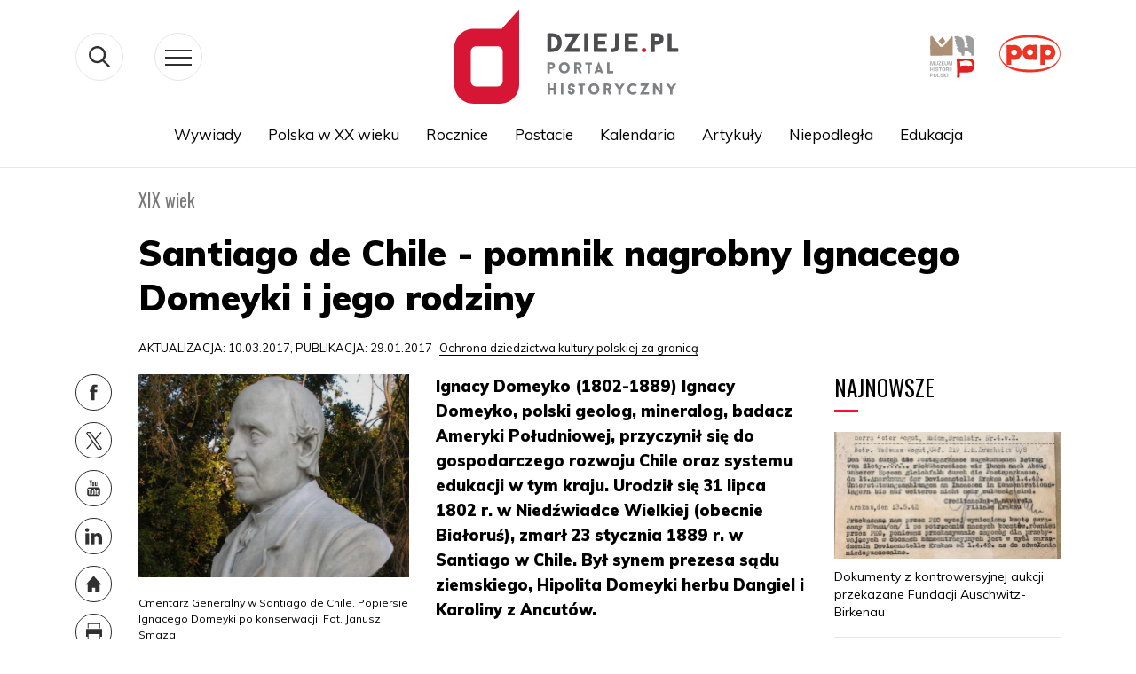

--- FILE ---
content_type: text/html; charset=UTF-8
request_url: https://dzieje.pl/ochrona-zabytkow/santiago-de-chile-pomnik-nagrobny-ignacego-domeyki-i-jego-rodziny
body_size: 63064
content:
<!DOCTYPE html>
<html lang="pl" dir="ltr" prefix="content: http://purl.org/rss/1.0/modules/content/  dc: http://purl.org/dc/terms/  foaf: http://xmlns.com/foaf/0.1/  og: http://ogp.me/ns#  rdfs: http://www.w3.org/2000/01/rdf-schema#  schema: http://schema.org/  sioc: http://rdfs.org/sioc/ns#  sioct: http://rdfs.org/sioc/types#  skos: http://www.w3.org/2004/02/skos/core#  xsd: http://www.w3.org/2001/XMLSchema# ">
  <head>
    <meta charset="utf-8" />
<meta name="description" content="Ignacy Domeyko (1802-1889)

Ignacy Domeyko, polski geolog, mineralog, badacz Ameryki Południowej, przyczynił się do gospodarczego rozwoju Chile oraz systemu edukacji w tym kraju. Urodził się 31 lipca 1802 r. w Niedźwiadce Wielkiej (obecnie Białoruś), zmarł 23 stycznia 1889 r. w Santiago w Chile. Był synem prezesa sądu ziemskiego, Hipolita Domeyki herbu Dangiel i Karoliny z Ancutów." />
<meta property="og:site_name" content="dzieje.pl" />
<meta property="og:type" content="article" />
<meta property="og:url" content="https://dzieje.pl/ochrona-zabytkow/santiago-de-chile-pomnik-nagrobny-ignacego-domeyki-i-jego-rodziny" />
<meta property="og:title" content="Santiago de Chile - pomnik nagrobny Ignacego Domeyki i jego rodziny" />
<meta property="og:description" content="Ignacy Domeyko (1802-1889)

Ignacy Domeyko, polski geolog, mineralog, badacz Ameryki Południowej, przyczynił się do gospodarczego rozwoju Chile oraz systemu edukacji w tym kraju. Urodził się 31 lipca 1802 r. w Niedźwiadce Wielkiej (obecnie Białoruś), zmarł 23 stycznia 1889 r. w Santiago w Chile. Był synem prezesa sądu ziemskiego, Hipolita Domeyki herbu Dangiel i Karoliny z Ancutów." />
<meta property="og:image" content="https://dzieje.pl/sites/default/files/styles/image_crop/public/201701/domeyko_6_0.jpg?h=3de3e9a3&amp;itok=eJ2WtZyJ" />
<meta name="MobileOptimized" content="width" />
<meta name="HandheldFriendly" content="true" />
<meta name="viewport" content="width=device-width, initial-scale=1, shrink-to-fit=no" />
<meta http-equiv="x-ua-compatible" content="ie=edge" />
<link rel="shortcut icon" href="/themes/dzieje/favicon.ico" type="image/vnd.microsoft.icon" />
<link rel="canonical" href="https://dzieje.pl/ochrona-zabytkow/santiago-de-chile-pomnik-nagrobny-ignacego-domeyki-i-jego-rodziny" />
<link rel="shortlink" href="https://dzieje.pl/node/70411" />
<link rel="revision" href="https://dzieje.pl/ochrona-zabytkow/santiago-de-chile-pomnik-nagrobny-ignacego-domeyki-i-jego-rodziny" />

    <title>Santiago de Chile - pomnik nagrobny Ignacego Domeyki i jego rodziny | dzieje.pl - Historia Polski</title>
      <link href="https://fonts.googleapis.com/css?family=Muli:300,400,700,900&display=swap&subset=latin-ext"
            rel="stylesheet">
      <link href="https://fonts.googleapis.com/css?family=Oswald:400,600,700&display=swap&subset=latin-ext" rel="stylesheet">
    <link rel="stylesheet" media="all" href="/sites/default/files/css/css_8QkriiB3Um1O0S4DeF6M6MR5X-XPwmwOM4XVnW4E0h4.css" />
<link rel="stylesheet" media="all" href="/sites/default/files/css/css_L-4uNQfEa19zFmU1y-U9wVxaO64Uv0i3NLI2yHq6Omw.css" />
<link rel="stylesheet" media="print" href="/sites/default/files/css/css_Y4H_4BqmgyCtG7E7YdseTs2qvy9C34c51kBamDdgark.css" />
<link rel="stylesheet" media="all" href="/sites/default/files/css/css_8ZVzhr4ioJ4zEuf3m-dNNRlQzwnlPXmrCU1UaRtH3Hw.css" />

    
<!--[if lte IE 8]>
<script src="/sites/default/files/js/js_VtafjXmRvoUgAzqzYTA3Wrjkx9wcWhjP0G4ZnnqRamA.js"></script>
<![endif]-->

      <!-- Google tag (gtag.js) -->
      <script async src="https://www.googletagmanager.com/gtag/js?id=G-H6TQPPH3XE"></script>
      <script>
        window.dataLayer = window.dataLayer || [];
        function gtag(){dataLayer.push(arguments);}
        gtag('js', new Date());

        gtag('config', 'G-H6TQPPH3XE');
      </script>

  </head>
  <body class="layout-no-sidebars page-node-70411 path-node node--type-ochrona-zabytkow-kultury-polskie">
    <a href="#main-content" class="visually-hidden focusable skip-link">
      Przejdź do treści
    </a>
    
      <div class="dialog-off-canvas-main-canvas" data-off-canvas-main-canvas>
    <svg style="display:none" xmlns="http://www.w3.org/2000/svg">
  <symbol id="widget" viewBox="0 0 83 114">
    <style type="text/css">
      .st0_widget {
        fill: #323232;
      }

      .st1_widget {
        fill: #E7E7E7;
      }

      .st2_widget {
        fill: #FA0F33;
      }
    </style>
    <g>
      <g>
        <polygon class="st0_widget" points="8.7,110.4 7.3,102.5 6.2,102.5 4.7,110.3 3.5,102.5 2.3,102.5 4.1,113.4 5.2,113.4 6.7,105.3
                8.3,113.4 9.4,113.4 11.1,102.5 9.9,102.5 		"></polygon>
        <polygon class="st0_widget" points="20.9,102.5 19.5,102.5 18,106.3 16.3,102.5 14.9,102.5 17.1,107.7 14.9,113.4 16.3,113.4 17.8,109.3
                19.6,113.4 21,113.4 18.6,107.8 		"></polygon>
        <polygon class="st0_widget" points="27.8,102.5 26.4,102.5 24.9,106.3 23.2,102.5 21.8,102.5 24.1,107.7 21.8,113.4 23.2,113.4
                24.7,109.3 26.5,113.4 27.9,113.4 25.5,107.8 		"></polygon>
        <polygon class="st0_widget" points="38.1,110.4 36.6,102.5 35.6,102.5 34.1,110.3 32.9,102.5 31.7,102.5 33.4,113.4 34.6,113.4
                36.1,105.3 37.7,113.4 38.8,113.4 40.5,102.5 39.3,102.5 		"></polygon>
        <rect x="41.8" y="102.5" class="st0" width="1.5" height="10.9"></rect>
        <polygon class="st0_widget" points="46.4,108.3 48.6,108.3 48.6,107.2 46.4,107.2 46.4,103.6 49.1,103.6 49.1,102.5 44.9,102.5
                44.9,113.4 49.1,113.4 49.1,112.3 46.4,112.3 		"></polygon>
        <polygon class="st0_widget" points="55.8,102.5 54.4,102.5 51.9,107.6 51.9,102.5 50.4,102.5 50.4,113.4 51.9,113.4 51.9,109.5
                52.6,108.3 54.7,113.4 56.2,113.4 53.7,107.3 		"></polygon>
        <path class="st0_widget" d="M61.3,102.5v7.3c0,0.8-0.1,1.5-0.3,1.9s-0.6,0.6-1.2,0.6s-1-0.2-1.2-0.6s-0.3-1.1-0.3-1.9v-7.3H57v7.2
                c0,0.8,0.1,1.5,0.2,2.1c0.2,0.5,0.5,1,0.9,1.3c0.4,0.3,1,0.5,1.8,0.5s1.4-0.2,1.8-0.5s0.7-0.7,0.9-1.3c0.2-0.5,0.2-1.2,0.2-2.1
                v-7.2H61.3z"></path>
      </g>
      <polygon class="st1_widget" points="82.5,8.6 80.2,0.5 70.9,1.3 67.9,7.1 63.7,9.2 59.5,18 56.2,18.3 51.9,15.1 49.6,18 50.8,21.7
            41.9,26.1 29.3,23.4 29.3,21.2 27.9,18 28.5,14.7 28,13.1 30.4,13.9 31.5,11.7 27,10.2 24.4,11.1 19.6,19 20,22.6 11.6,29.2
            10.8,37.3 25.4,51 23.4,58 36.2,66.5 37.3,64.3 52.8,68.2 66.1,80.1 71.3,70.9 76.6,72 74.3,57.9 79.8,52.9 80.8,32.6 75.9,26.9
            "></polygon>
      <g>
        <path class="st2_widget" d="M7,81.2H2.7v17.2h2.4v-8H7c1.4,0,2.4-0.4,3.1-1.2c0.7-0.8,1.1-1.9,1.1-3.3c0-1.6-0.3-2.7-1-3.5
                C9.5,81.6,8.5,81.2,7,81.2z M8.7,87.7c-0.2,0.4-0.4,0.7-0.8,0.8c-0.4,0.2-0.9,0.2-1.6,0.2H5.1V83h1.1C7,83,7.6,83,8,83.2
                c0.4,0.2,0.6,0.5,0.8,0.9C8.9,84.5,9,85.1,9,86C9,86.7,8.9,87.3,8.7,87.7z"></path>
        <path class="st2_widget" d="M17.6,81.1c-1.7,0-2.9,0.5-3.6,1.4c-0.7,0.9-1.1,2.3-1.1,4.1v6.5c0,1.8,0.4,3.2,1.1,4.2
                c0.7,1,1.9,1.4,3.6,1.4c1.7,0,2.9-0.5,3.6-1.4c0.7-1,1.1-2.3,1.1-4.1v-6.5c0-1.8-0.4-3.1-1.1-4C20.5,81.6,19.3,81.1,17.6,81.1z
                 M19.9,93.6c0,1.1-0.2,1.9-0.5,2.4s-0.9,0.8-1.8,0.8c-0.9,0-1.5-0.3-1.8-0.8s-0.5-1.3-0.5-2.4V86c0-1,0.2-1.8,0.5-2.3
                s0.9-0.8,1.8-0.8c0.9,0,1.5,0.3,1.8,0.8s0.5,1.3,0.5,2.3V93.6z"></path>
        <polygon class="st2_widget" points="26.9,81.2 24.5,81.2 24.5,98.4 31.3,98.4 31.3,96.7 26.9,96.7 		">
        </polygon>
        <path class="st2_widget" d="M38.7,89.7l-2.9-2.5c-0.4-0.4-0.7-0.7-0.9-1.1c-0.2-0.3-0.3-0.8-0.3-1.3c0-0.6,0.2-1.1,0.5-1.4
                c0.3-0.3,0.8-0.5,1.4-0.5c0.8,0,1.4,0.3,1.7,0.8c0.3,0.5,0.5,1.3,0.6,2.3l2-0.6c-0.1-1.5-0.6-2.6-1.3-3.4
                c-0.7-0.7-1.7-1.1-3.1-1.1c-1.2,0-2.2,0.3-3,1c-0.7,0.7-1.1,1.7-1.1,2.9c0,0.8,0.1,1.6,0.4,2.2c0.3,0.6,0.7,1.1,1.3,1.6l2.9,2.5
                c0.7,0.6,1.1,1.1,1.4,1.6c0.3,0.5,0.4,1.1,0.4,1.8c0,0.7-0.2,1.2-0.5,1.5s-0.8,0.5-1.4,0.5c-0.8,0-1.4-0.3-1.8-1
                c-0.4-0.7-0.6-1.6-0.6-2.7l-2.1,0.6c0.1,1.6,0.5,2.8,1.3,3.7c0.8,0.9,1.9,1.3,3.3,1.3c1.2,0,2.2-0.4,3-1.1c0.8-0.7,1.1-1.7,1.1-3
                c0-1-0.2-1.9-0.7-2.7C40,91.1,39.4,90.4,38.7,89.7z"></path>
        <polygon class="st2_widget" points="51.6,81.2 49.4,81.2 45.4,89.4 45.4,81.2 43,81.2 43,98.4 45.4,98.4 45.4,92.4 46.5,90.4 49.8,98.4
                52.2,98.4 48.2,88.8 		"></polygon>
        <path class="st2_widget"
              d="M59.3,81.2H57l-3.7,17.2h2.3l0.8-4.3h3.5l0.8,4.3H63L59.3,81.2z M56.8,92.4l1.4-7.8l1.4,7.8H56.8z">
        </path>
        <path class="st2_widget" d="M36.2,66.5l1.1-2.1l16.5,4.1l-2.2-6.6l8-11.9l-3-31.4l-4.3-3.2l-23.8-1L28,13.1l2.5,0.8l1.1-2.2L27,10.2
                L1.5,18.4L0.5,30l3,2l1,17.1l8.9,4L13,54.8l4.9,1.6l0.4-2l5.2,2.6v1L36.2,66.5z M17.7,53l-0.5,2.1l-3-1l0.4-1.7l-9.1-4l-1-16.9
                l-3-2l0.9-10.4L27,11.3l3.1,1l-0.2,0.4l-3.5-1.2l1.2,3.7l24.2,1l3.7,2.8l3,30.6l-8,12.1l1.8,5.4l-15.5-3.9L35.8,65l-11.3-7.5v-1
                L17.7,53z"></path>
      </g>
    </g>
  </symbol>
</svg>
<svg style="display:none" xmlns="http://www.w3.org/2000/svg">
  <symbol id="arrowDown" viewBox="0 0 19 10">
    <g xmlns="http://www.w3.org/2000/svg">
      <polygon fill="#3b3b3b" points="9.5,10 0.3,0.7 1,0 9.5,8.6 18,0 18.7,0.7  "/>
    </g>
  </symbol>
</svg>
<svg style="display: none;">
  <symbol class="fb" viewBox="0 0 54 54" id="fb">
    <g>
      <path d="M28.4,21.7v-1.3V20c0-1,0.9-1.3,1.9-1.3c1,0,2,0.3,2,0.3l0.6-3.8c0,0-1.3-0.5-4.5-0.5c-2,0-3.1,0.7-3.9,1.8
           c-0.8,1-0.8,2.7-0.8,3.8v0.2v1.1v1.1h-2.5v3.7h2.5v12.7h4.8V26.5h3.8l0.3-3.7h-4V21.7z"/>
    </g>
  </symbol>
</svg>


<svg style="display:none" xmlns="http://www.w3.org/2000/svg">
  <symbol id="pap_303030" viewBox="0 0 199 90">
    <g>
      <path fill="#303030" d="M149.3,30.6c0-20.8-22.3-30.5-49.8-30.5c-27.2,0-49.8,9.7-49.8,30.5c0,20.8,22.4,30.5,49.8,30.5
            C126.8,61.1,149.3,51.4,149.3,30.6z M50.8,30.6C50.9,11.2,72.6,4.1,99.5,4.2c26.9,0.2,48.6,7,48.7,26.3c0.1,19.4-22,26.4-48.7,26.2
            C72.8,56.6,50.7,50,50.8,30.6z"/>
      <path fill="#303030" d="M124,40c1.5,0.6,3.1,1,4.8,1c6.8,0,12.4-5.6,12.4-12.4c0-6.9-5.6-12.5-12.4-12.5c-1.7,0-3.3,0.3-4.8,1v-0.9
            h-7.6v32.4h7.6V40z M128.8,23.8c2.6,0,4.8,2.2,4.8,4.8c0,2.6-2.1,4.8-4.8,4.8c-2.7,0-4.8-2.2-4.8-4.8C124,26,126.1,23.8,128.8,23.8
            z"/>
      <path fill="#303030" d="M73.7,16.2c-1.7,0-3.3,0.3-4.8,1v-0.9h-7.6v32.4h7.6V40c1.5,0.6,3.1,1,4.8,1c6.8,0,12.4-5.6,12.4-12.4
            C86.1,21.8,80.5,16.2,73.7,16.2z M73.7,33.4c-2.6,0-4.8-2.2-4.8-4.8c0-2.6,2.2-4.8,4.8-4.8s4.8,2.2,4.8,4.8
            C78.4,31.2,76.3,33.4,73.7,33.4z"/>
      <path fill="#303030" d="M104.4,39.9v0.9h7.6c0-8.2,0-16.4,0-24.6h-7.6V17c-1.5-0.6-3.1-0.9-4.8-0.9c-6.8,0-12.4,5.6-12.4,12.4
            c0,6.8,5.6,12.4,12.4,12.4C101.3,40.9,102.9,40.6,104.4,39.9z M94.8,28.5c0-2.6,2.2-4.8,4.8-4.8c2.6,0,4.8,2.2,4.8,4.8
            c0,2.6-2.1,4.8-4.8,4.8C96.9,33.3,94.8,31.2,94.8,28.5z"/>
      <path fill="#303030"
            d="M14.3,76.4c-3.9,0-6.2,2.2-6.2,5.8c0,3.5,2.1,5.4,6,5.4c3.7,0,6-2.2,6-5.6C20.1,78.4,18.1,76.4,14.3,76.4z
             M14.1,86.7c-2.1,0-3.5-1.7-3.5-4.7c0-3,1.3-4.7,3.5-4.7c2.1,0,3.4,1.7,3.4,4.7C17.6,85,16.2,86.7,14.1,86.7z"/>
      <path fill="#303030"
            d="M43.9,87.4c0.1,0,0.3,0,0.4,0C44.2,87.3,44.1,87.3,43.9,87.4C43.9,87.3,43.9,87.3,43.9,87.4z"/>
      <path fill="#303030" d="M31.3,80.6c-1.1-0.6-1.7-1-1.7-1.8c0-0.8,0.6-1.4,1.6-1.4c1,0,1.8,0.6,2.1,1.5h0.2c0.1-0.5,0.3-1.1,0.5-1.7
            c-0.7-0.5-1.6-0.7-2.5-0.7c-2.3,0-3.7,1.4-3.7,3.2c0,1.8,1,2.4,3,3.5c1.1,0.6,1.8,1,1.8,1.9c0,0.9-0.7,1.6-1.8,1.6
            c-1.2,0-2-0.7-2.3-1.9h-0.2c-0.2,0.8-0.3,1.5-0.5,2.1c0,0,0,0.1,0,0.1c0.7,0.5,1.6,0.7,2.8,0.7c2.5,0,4-1.4,4-3.6
            c0-0.9-0.3-1.5-0.8-2.1C33.2,81.4,32.3,81.1,31.3,80.6z"/>
      <path fill="#303030" d="M40.3,81.1c1.4-1.5,2.8-3,4.2-4.5c-0.3,0-0.7,0.1-1,0.1c-0.3,0-0.7,0-1-0.1c-1.4,1.9-2.7,3.5-4.1,4.9v-2.4
            c0-0.8,0-1.7,0.1-2.5c-0.4,0.1-0.9,0.1-1.3,0.1c-0.4,0-0.9,0-1.3-0.1c0.1,1.6,0.2,3.4,0.2,5.4c0,1.9,0,3.7-0.2,5.4
            c0.4,0,0.9-0.1,1.3-0.1c0.4,0,0.9,0,1.3,0.1c-0.1-0.8-0.1-1.6-0.1-2.4v-2.5c1,1.5,2.1,3.1,3.2,4.8c0.5,0,1-0.1,1.5-0.1
            c0.2,0,0.4,0,0.6,0c0.1-0.2,0.2-0.5,0.3-0.7L40.3,81.1z"/>
      <path fill="#303030" d="M49,76.4c-0.2,0-0.4,0-0.6,0c-1.2,3.5-2.6,6.9-4.1,10.2l0.5,0.7c0.2,0,0.4,0,0.6,0c0.4-1,0.7-2,1.1-3.2
            c0.6,0,1.2,0,1.9,0c0.6,0,1.2,0,1.9,0c0.3,1,0.7,2,1,3.2c0.5,0,0.9-0.1,1.4-0.1c0.5,0,0.9,0,1.4,0.1c-1.6-3.8-3.1-7.4-4.4-11
            C49.4,76.4,49.2,76.4,49,76.4z M48.3,83.2c-0.5,0-0.9,0-1.4,0c0.4-1.2,0.9-2.4,1.4-3.6c0.5,1.2,1,2.4,1.4,3.6
            C49.3,83.2,48.8,83.2,48.3,83.2z"/>
      <path fill="#303030" d="M3.8,76.6c-1,0-1.9,0.1-2.6,0.1c-0.3,0-0.7,0-1.1-0.1C0.2,78.2,0.3,80,0.3,82c0,1.9,0,3.7-0.2,5.4
            c0.4,0,0.9-0.1,1.3-0.1c0.4,0,0.9,0,1.3,0.1c-0.1-1.3-0.2-2.1-0.2-2.4v-2.3c0.2,0,0.3,0,0.5,0c2.9,0,4.4-1.1,4.4-3.3
            C7.5,77.4,6.3,76.6,3.8,76.6z M2.5,81.8v-2.6c0-0.6,0-1.2,0.1-1.8c0.2,0,0.3,0,0.5,0c1.2,0,1.8,0.7,1.8,2
            C4.9,81.2,4.2,81.8,2.5,81.8z"/>
      <path fill="#303030" d="M27.6,86.7C27.6,86.7,27.6,86.7,27.6,86.7c0-0.3,0-0.5,0-0.7c-1.3,0.1-2.5,0.2-3.6,0.2
            c-0.1-1.1-0.1-2.6-0.1-4.3c0-2,0-3.8,0.2-5.4c-0.4,0.1-0.9,0.1-1.3,0.1s-0.9,0-1.3-0.1c0.1,1.6,0.2,3.4,0.2,5.4
            c0,1.8,0,3.6-0.2,5.4c1-0.1,2-0.1,2.9-0.1c1,0,2.1,0,3.3,0.1C27.7,87.2,27.7,87,27.6,86.7C27.6,86.8,27.6,86.8,27.6,86.7
            C27.6,86.8,27.6,86.8,27.6,86.7z"/>
      <path fill="#303030"
            d="M44.3,87.3c0.2,0,0.3,0,0.5,0l0,0c0,0-0.1,0-0.1,0C44.6,87.3,44.4,87.3,44.3,87.3z"/>
      <path fill="#303030" d="M97,76.6c-0.2,0.1-0.5,0.1-0.7,0.1c-0.2,0-0.4,0-0.7-0.1c0,3.1,0.1,4.9,0.1,5.4v1.9c-2.3-2.4-4.5-4.8-6.6-7.2
            c-0.3,0-0.6,0.1-0.9,0.1c-0.3,0-0.6,0-0.9-0.1c0.1,1.6,0.2,3.5,0.2,5.5c0,1.9,0,3.6-0.2,5.3c0.2,0,0.5-0.1,0.7-0.1
            c0.2,0,0.4,0,0.7,0.1c0-1.7,0-2.7,0-3v-4.6c2.4,2.5,4.7,5,6.9,7.6c0.2,0,0.5-0.1,0.7-0.1c0.2,0,0.5,0,0.7,0.1
            c-0.1-1-0.1-2.1-0.1-3.3v-0.9C96.8,79.9,96.9,77.7,97,76.6z"/>
      <path fill="#303030" d="M149.5,76.4c-0.2,0-0.4,0-0.6,0c-1.3,3.5-2.7,7-4.2,10.5l0.3,0.5c0.1,0,0.1,0,0.2,0c0.2,0,0.5,0,0.7,0
            c0.4-1,0.7-2,1.1-3.2c0.6,0,1.2,0,1.9,0c0.6,0,1.2,0,1.9,0c0.3,1,0.7,2,1.1,3.2c0.5,0,0.9-0.1,1.4-0.1c0.5,0,0.9,0,1.4,0.1
            c-1.6-3.8-3.1-7.4-4.4-11C149.9,76.4,149.7,76.4,149.5,76.4z M148.8,83.2c-0.5,0-0.9,0-1.4,0c0.4-1.2,0.9-2.4,1.4-3.6
            c0.5,1.2,1,2.4,1.4,3.6C149.7,83.2,149.3,83.2,148.8,83.2z"/>
      <path fill="#303030"
            d="M144.4,87.4c0.1,0,0.2,0,0.3,0C144.6,87.3,144.5,87.3,144.4,87.4C144.4,87.3,144.4,87.4,144.4,87.4z"/>
      <path fill="#303030" d="M62.6,76.4c-0.2,0-0.4,0-0.6,0c-1.3,3.7-2.8,7.4-4.4,11c0.3,0,0.5,0,0.8,0c0.2,0,0.5,0,0.7,0
            c0.4-1,0.7-2,1.1-3.2c0.6,0,1.2,0,1.9,0c0.6,0,1.2,0,1.9,0c0.3,1,0.7,2,1.1,3.2c0.5,0,0.9-0.1,1.4-0.1c0.5,0,0.9,0,1.4,0.1
            c-1.6-3.8-3.1-7.4-4.4-11C63,76.4,62.8,76.4,62.6,76.4z M61.9,83.2c-0.5,0-0.9,0-1.4,0c0.4-1.2,0.9-2.4,1.4-3.6
            c0.5,1.2,1,2.4,1.4,3.6C62.9,83.2,62.4,83.2,61.9,83.2z"/>
      <path fill="#303030" d="M158.2,80.6c-1.1-0.6-1.7-1-1.7-1.8c0-0.8,0.6-1.4,1.6-1.4c1,0,1.8,0.6,2.1,1.5h0.2c0.1-0.5,0.3-1.1,0.5-1.7
            c-0.7-0.5-1.6-0.7-2.5-0.7c-2.3,0-3.7,1.4-3.7,3.2c0,1.8,1,2.4,3,3.5c1.1,0.6,1.8,1,1.8,1.9c0,0.9-0.7,1.6-1.8,1.6
            c-1.2,0-2-0.7-2.3-1.9h-0.2c-0.2,0.8-0.3,1.5-0.5,2.2c0.7,0.5,1.6,0.7,2.8,0.7c2.5,0,4-1.4,4-3.6c0-0.9-0.3-1.5-0.8-2.1
            C160.1,81.4,159.3,81.1,158.2,80.6z"/>
      <path fill="#303030" d="M194.5,76.4c-0.2,0-0.4,0-0.6,0c-0.2,0-0.4,0-0.6,0c-1.3,3.7-2.8,7.4-4.4,11c0.3,0,0.5,0,0.7,0
            c0.2,0,0.5,0,0.7,0c0.4-1,0.7-2,1.1-3.2c0.6,0,1.2,0,1.9,0c0.6,0,1.2,0,1.9,0c0.3,1,0.7,2,1,3.2c0.5,0,0.9-0.1,1.4-0.1
            c0.5,0,0.9,0,1.4,0.1C197.3,83.6,195.8,79.9,194.5,76.4z M193.3,83.2c-0.5,0-0.9,0-1.4,0c0.4-1.2,0.9-2.4,1.4-3.6
            c0.5,1.2,1,2.4,1.4,3.6C194.2,83.2,193.7,83.2,193.3,83.2z"/>
      <path fill="#303030" d="M189.2,76.7c-0.3,0-0.5,0-0.7-0.1c-0.6,2.6-1.4,5.1-2.3,7.8c-0.9-2.6-1.8-5.2-2.6-7.8c-0.3,0-0.5,0.1-0.8,0.1
            c-0.3,0-0.5,0-0.8-0.1c-0.9,2.8-1.8,5.4-2.7,7.9c-0.8-2.6-1.5-5.2-2.1-7.9c-0.4,0-0.9,0.1-1.3,0.1c-0.5,0-0.9,0-1.4-0.1
            c1.3,3.6,2.4,7.2,3.3,10.8c0.3,0,0.5-0.1,0.8-0.1c0.3,0,0.5,0,0.8,0.1c0.9-2.7,1.8-5.3,2.7-7.6c0.9,2.6,1.8,5.1,2.6,7.6
            c0.3,0,0.6-0.1,0.8-0.1c0.3,0,0.6,0,0.8,0.1c1.3-4,2.5-7.5,3.6-10.8C189.7,76.6,189.5,76.7,189.2,76.7z"/>
      <path fill="#303030"
            d="M168.5,76.4c-3.9,0-6.2,2.2-6.2,5.8c0,3.5,2.1,5.4,6,5.4c3.7,0,6-2.2,6-5.6C174.3,78.4,172.3,76.4,168.5,76.4z
             M168.3,86.7c-2.1,0-3.5-1.7-3.5-4.7c0-3,1.3-4.7,3.5-4.7c2.1,0,3.4,1.7,3.4,4.7C171.8,85,170.4,86.7,168.3,86.7z"/>
      <path fill="#303030" d="M141.4,82c1.7-0.4,2.6-1.3,2.6-2.8c0-1.8-1.3-2.7-3.8-2.7c-1.5,0-2.4,0.1-2.8,0.1c-0.2,0-0.5,0-0.9,0
            c0.2,1.7,0.2,3.5,0.2,5.4c0,1.8,0,3.6-0.2,5.4c0.5,0,0.9-0.1,1.3-0.1c0.4,0,0.9,0,1.3,0.1c-0.1-1-0.1-2-0.1-3v-2.1
            c1.2,1.8,2.3,3.5,3.2,5.1c0.5,0,1-0.1,1.4-0.1c0.3,0,0.6,0,0.9,0c0.1-0.2,0.1-0.3,0.2-0.5L141.4,82z M139,81.7L139,81.7l-0.1-2.3
            c0-0.6,0-1.3,0-1.9c0.1,0,0.2,0,0.4,0c1.5,0,2.2,0.6,2.2,2C141.5,81.1,140.7,81.7,139,81.7z"/>
      <path fill="#303030" d="M85.9,86c-1.4,0.1-2.6,0.2-3.6,0.2c-0.1-0.5-0.1-1.2-0.1-2.1v-1.9c1,0,2.2,0.1,3.6,0.1c0-0.2-0.1-0.5-0.1-0.7
            c0-0.2,0-0.5,0.1-0.7c-1.1,0-2.3,0.1-3.6,0.1v-1.8c0-0.5,0-1,0-1.6c1,0,2.1,0.1,3.6,0.2c0-0.2-0.1-0.4-0.1-0.7c0-0.2,0-0.5,0.1-0.7
            c-0.9,0-1.9,0.1-2.9,0.1c-1,0-2.1,0-3.2-0.1c0.2,1.4,0.2,2.9,0.2,4.6V82c0,2,0,3.8-0.2,5.4c0.8-0.1,1.5-0.1,2.3-0.1
            c0.8,0,2.1,0,3.9,0.1c0-0.3-0.1-0.5-0.1-0.8C85.8,86.4,85.8,86.2,85.9,86z"/>
      <path fill="#303030" d="M107.9,85.5l-0.2,0c-0.9,0.8-2.1,1.2-3.1,1.2c-2.5,0-3.8-1.7-3.8-4.8c0-2.9,1.4-4.5,3.6-4.5
            c1.5,0,2.6,0.7,2.9,1.8l0.2,0c0.1-0.6,0.2-1.3,0.4-1.9c-1.2-0.5-2.3-0.8-3.5-0.8c-3.8,0-6.2,2.2-6.2,5.6c0,3.5,2.2,5.6,5.9,5.6
            c1.2,0,2.3-0.2,3.3-0.7L107.9,85.5z"/>
      <path fill="#303030" d="M77,82.6c-0.4,0-0.9,0-1.3-0.1c0.1,0.8,0.1,1.6,0.1,2.3c0,0.5,0,1,0,1.5c-0.6,0.3-1.2,0.4-1.8,0.4
            c-2.4,0-3.8-1.6-3.8-4.7c0-3,1.4-4.7,3.8-4.7c1.6,0,2.7,0.6,3.4,1.9h0.1c0.1-0.6,0.3-1.2,0.5-1.9c-1.1-0.7-2.5-1-4.1-1
            c-4,0-6.3,2.2-6.3,5.6c0,3.4,2.1,5.6,5.7,5.6c1.5,0,3.1-0.3,4.8-0.7c0-0.6,0-1.2,0-1.9c0-0.8,0-1.7,0.1-2.5
            C77.8,82.5,77.4,82.6,77,82.6z"/>
      <path fill="#303030" d="M117.9,76.4c-0.2,0-0.4,0-0.6,0c-1.3,3.7-2.8,7.4-4.4,11c0.3,0,0.5,0,0.7,0c0.2,0,0.5,0,0.7,0
            c0.4-1,0.7-2,1.1-3.2c0.6,0,1.2,0,1.9,0c0.6,0,1.2,0,1.9,0c0.3,1,0.7,2,1.1,3.2c0.5,0,0.9-0.1,1.4-0.1c0.5,0,0.9,0,1.4,0.1
            c-1.6-3.8-3.1-7.4-4.4-11C118.3,76.4,118.1,76.4,117.9,76.4z M117.2,83.2c-0.5,0-0.9,0-1.4,0c0.4-1.2,0.9-2.4,1.4-3.6
            c0.5,1.2,1,2.4,1.4,3.6C118.2,83.2,117.7,83.2,117.2,83.2z"/>
      <path fill="#303030" d="M131.6,76.6c-1,0-1.9,0.1-2.6,0.1c-0.3,0-0.7,0-1.1-0.1c0.1,1.6,0.2,3.4,0.2,5.4c0,1.9,0,3.7-0.2,5.4
            c0.4,0,0.9-0.1,1.3-0.1c0.4,0,0.9,0,1.3,0.1c-0.1-1.3-0.2-2.1-0.2-2.4v-2.3c0.2,0,0.4,0,0.5,0c2.9,0,4.4-1.1,4.4-3.3
            C135.2,77.4,134,76.6,131.6,76.6z M130.2,81.8v-2.6c0-0.6,0-1.2,0.1-1.8c0.2,0,0.3,0,0.5,0c1.2,0,1.8,0.7,1.8,2
            C132.7,81.2,132,81.8,130.2,81.8z"/>
      <path fill="#303030" d="M145,87.4L145,87.4c-0.1,0-0.2,0-0.3,0C144.7,87.4,144.9,87.4,145,87.4z"/>
      <path fill="#303030" d="M110.6,76.7c-0.4,0-0.9,0-1.3-0.1c0.1,3,0.2,5.8,0.2,8.4c0,1.9,0,3-0.4,3.5c-0.3,0.5-0.8,0.7-1.7,0.7h-0.1
            l0.1,0.6c0.3,0,0.4,0,0.6,0c1.1,0,2.1-0.4,2.7-0.9c0.9-0.9,1.1-2,1.1-3.6c0-0.9,0-2,0-3.2c0-2,0-3.9,0.2-5.6
            C111.5,76.6,111,76.7,110.6,76.7z"/>
    </g>
  </symbol>
</svg>


<svg style="display: none;">
  <symbol class="yt" viewBox="0 0 54 54" id="yt">

    <g>
      <g>
        <path d="M34.1,25.7c-4.7-0.1-9.5-0.1-14.2,0c-1.6,0-3,1.4-3,3v7.4c0,1.6,1.3,3,3,3c4.7,0.1,9.5,0.1,14.2,0
           c1.6,0,3-1.4,3-3v-7.4C37.1,27.1,35.8,25.7,34.1,25.7z M21.3,36.8h-1.4v-7.7h-1.4v-1.3h4.2v1.3h-1.4V36.8z M26.2,33.6v3.2H25v-0.7
           c0,0-0.1,0.1-0.1,0.1c-0.3,0.3-0.6,0.5-0.9,0.7c-0.2,0.1-0.4,0.1-0.6,0.1c-0.3,0-0.4-0.2-0.5-0.4c-0.1-0.2-0.1-0.5-0.1-0.7
           c0-0.9,0-5.6,0-5.6h1.2c0,0,0,3.4,0,5c0,0.1,0,0.2,0,0.3c0,0.2,0.2,0.3,0.4,0.2c0.2-0.1,0.4-0.3,0.6-0.5c0,0,0-0.1,0-0.1v-5l1.2,0
           C26.2,30.1,26.2,32.5,26.2,33.6z M30.8,36.2c-0.2,0.5-0.5,0.7-1,0.7c-0.4,0-0.8-0.2-1-0.5c0,0-0.1-0.1-0.1-0.1v0.5h-1.2v-9h1.2
           c0,1,0,3,0,3s0.1-0.1,0.1-0.2c0.2-0.2,0.4-0.4,0.7-0.4c0.5-0.1,1,0,1.3,0.6c0.2,0.3,0.2,0.7,0.2,1c0,1.3,0,2.5,0,3.8
           C30.9,35.7,30.9,36,30.8,36.2z M33.6,35.9c0.3,0,0.5-0.2,0.5-0.5v-0.9h1.2c0,0,0,1-0.1,1.5c-0.2,0.6-0.6,1-1.3,1.1
           c-0.4,0.1-0.8,0-1.2-0.1c-0.5-0.2-0.8-0.6-0.9-1.2c-0.1-0.2-0.1-0.5-0.1-0.8c0-1,0-2,0-3c0-0.5,0.1-1,0.5-1.4
           c0.4-0.5,0.9-0.6,1.5-0.6c0.2,0,0.4,0,0.5,0.1c0.6,0.2,0.9,0.6,1,1.2c0,0.2,0.1,0.4,0.1,0.7c0,0.5,0,1.7,0,1.7h-2.3v1.7
           C33.1,35.6,33.3,35.9,33.6,35.9z"/>
        <path d="M29.6,31.7c0-0.1,0-0.3-0.1-0.4c-0.1-0.2-0.2-0.2-0.4-0.2c-0.2,0-0.4,0.1-0.5,0.2c-0.1,0-0.1,0.1-0.1,0.1v0
           l0,0l0,4v0.1v0c0,0,0,0,0,0.1c0.1,0.1,0.3,0.2,0.4,0.3c0.3,0.1,0.5-0.1,0.5-0.3c0-0.1,0-0.1,0-0.2v0l0,0
           C29.6,34.1,29.6,32.9,29.6,31.7z"/>
        <path d="M34.2,31.7c0-0.3-0.2-0.5-0.5-0.5c-0.3,0-0.5,0.2-0.5,0.5v0.9h1.1V31.7z"/>
        <path d="M30.2,23.9c0.3-0.1,0.6-0.2,0.8-0.4c0.1-0.1,0.2-0.2,0.4-0.4l0,0.7h1.2l0-6.7h-1.2v5c0,0,0,0.1,0,0.1
           c-0.2,0.2-0.3,0.4-0.6,0.5c-0.2,0.1-0.4,0-0.4-0.2c0-0.1,0-0.1,0-0.2v-5.1h-1.2v5.7c0,0.2,0,0.3,0.1,0.5
           C29.4,23.8,29.8,24,30.2,23.9z"/>
        <path d="M21.7,20.1l0,3.7H23l0-3.7c0-0.1,0-0.1,0-0.2c0.5-1.6,1.6-5.2,1.6-5.2h-1.4c0,0-0.6,2.4-0.8,3.5h0
           c-0.3-1.1-0.8-3.5-0.8-3.5h-1.4c0,0,1.1,3.6,1.6,5.2C21.7,20,21.7,20.1,21.7,20.1z"/>
        <path d="M24.5,22.2c0,1,0.8,1.8,1.8,1.8s1.8-0.8,1.8-1.8v-3.5c0-1-0.8-1.8-1.8-1.8s-1.8,0.8-1.8,1.8V22.2z M25.8,18.7
           c0-0.3,0.2-0.5,0.5-0.5s0.5,0.2,0.5,0.5v3.6c0,0.3-0.2,0.5-0.5,0.5s-0.5-0.2-0.5-0.5V18.7z"/>
      </g>
    </g>
  </symbol>
</svg>

<svg style="display: none;">
  <symbol class="twitter" viewBox="0 0 300 300" id="twitter">
    <path d="M178.57 127.15 290.27 0h-26.46l-97.03 110.38L89.34 0H0l117.13 166.93L0 300.25h26.46l102.4-116.59 81.8 116.59h89.34M36.01 19.54H76.66l187.13 262.13h-40.66"/>

  </symbol>
</svg>

<svg style="display: none;">
  <symbol class="twitter-gray" viewBox="0 0 300 300" id="twitter-gray">
    <path class="st1_gray" d="M178.57 127.15 290.27 0h-26.46l-97.03 110.38L89.34 0H0l117.13 166.93L0 300.25h26.46l102.4-116.59 81.8 116.59h89.34M36.01 19.54H76.66l187.13 262.13h-40.66"/>
  </symbol>
</svg>

<svg style="display:none" xmlns="http://www.w3.org/2000/svg">
  <symbol id="fullHouse-gray" viewBox="0 0 17 16">
    <path class="st1_gray" d="M14,7v8.2c0,0.3-0.2,0.5-0.5,0.5h-10c-0.3,0-0.5-0.2-0.5-0.5V7L0.5,7l7.6-6.6c0.2-0.2,0.5-0.2,0.8,0L16.5,7
        L14,7z"></path>
  </symbol>
</svg>

<svg style="display: none;">
  <symbol class="fb-gray" viewBox="0 0 54 54" id="fb-gray">
    <g>
      <path class="st1_gray"
            d="M28.4,21.7v-1.3V20c0-1,0.9-1.3,1.9-1.3c1,0,2,0.3,2,0.3l0.6-3.8c0,0-1.3-0.5-4.5-0.5c-2,0-3.1,0.7-3.9,1.8   c-0.8,1-0.8,2.7-0.8,3.8v0.2v1.1v1.1h-2.5v3.7h2.5v12.7h4.8V26.5h3.8l0.3-3.7h-4V21.7z"/>
    </g>
  </symbol>
</svg>


<svg style="display: none;">
  <symbol viewBox="0 0 41 41" id="home">
    <g>
      <polygon class="st0_icon"
               points="11.2,21.2 13.4,21.2 13.4,30.1 18.6,30.1 18.6,24.9 22.3,24.9 22.3,30.1 27.5,30.1 27.5,21.2    29.8,21.2 20.5,10.9  "/>
    </g>
  </symbol>
</svg>
<svg style="display: none;">
  <symbol viewBox="0 0 41 41" id="linkedin">
    <g>
      <path class="st0_icon"
            d="M29.1,18.3c-0.4-0.5-1-0.8-1.6-1.1c-0.6-0.2-1.2-0.3-2-0.3c-0.6,0-1.1,0.1-1.5,0.2c-0.4,0.1-0.8,0.3-1.1,0.5   c-0.3,0.2-0.6,0.5-0.8,0.7c-0.2,0.3-0.4,0.5-0.5,0.7v-1.8h-4.3c0,0.4,0,1,0,2.1v3.9c0,0,0,2.3,0,6.9h4.3v-7.2c0-0.2,0-0.4,0-0.5   c0-0.2,0.1-0.3,0.1-0.5c0.2-0.4,0.4-0.7,0.8-1.1c0.3-0.3,0.8-0.5,1.4-0.5c0.8,0,1.3,0.3,1.7,0.8c0.3,0.5,0.5,1.2,0.5,2.1V30h4.3   v-7.4c0-1-0.1-1.8-0.4-2.6C29.8,19.3,29.5,18.7,29.1,18.3z"/>
      <path class="st0_icon"
            d="M12.9,11c-0.7,0-1.3,0.2-1.8,0.6c-0.4,0.4-0.7,1-0.7,1.6c0,0.6,0.2,1.1,0.6,1.6c0.4,0.4,1,0.7,1.7,0.7h0   c0.8,0,1.3-0.2,1.8-0.7c0.4-0.4,0.6-1,0.6-1.6c0-0.6-0.2-1.2-0.6-1.6C14.3,11.2,13.7,11,12.9,11z"/>
      <rect x="10.8" y="17.2" class="st0_icon" width="4.3" height="12.9"/>
    </g>
  </symbol>
</svg>


<svg style="display: none;" viewBox="0 0 41 41">
  <symbol viewBox="0 0 41 41" id="print">
    <polygon
      points="14.5 11.17 27.5 11.17 27.5 16.17 28.5 16.17 28.5 10.17 13.5 10.17 13.5 16.17 14.5 16.17 14.5 11.17"/>
    <path d="M11.5,26.17h2v4h15v-4h2v-9h-19Zm3,0V23.11h13v6.06h-13Z"/>
  </symbol>
</svg>
<svg style="display: none;">
  <symbol class="fb-gray" viewBox="0 0 54 54" id="fb-gray">
    <g>
      <path class="st1_gray"
            d="M28.4,21.7v-1.3V20c0-1,0.9-1.3,1.9-1.3c1,0,2,0.3,2,0.3l0.6-3.8c0,0-1.3-0.5-4.5-0.5c-2,0-3.1,0.7-3.9,1.8   c-0.8,1-0.8,2.7-0.8,3.8v0.2v1.1v1.1h-2.5v3.7h2.5v12.7h4.8V26.5h3.8l0.3-3.7h-4V21.7z"/>
    </g>
  </symbol>
</svg>

<svg style="display: none;">
  <symbol class="yt-gray" viewBox="0 0 54 54" id="yt-gray">
    <g>
      <g>
        <path class="st1_gray"
              d="M34.1,25.7c-4.7-0.1-9.5-0.1-14.2,0c-1.6,0-3,1.4-3,3v7.4c0,1.6,1.3,3,3,3c4.7,0.1,9.5,0.1,14.2,0    c1.6,0,3-1.4,3-3v-7.4C37.1,27.1,35.8,25.7,34.1,25.7z M21.3,36.8h-1.4v-7.7h-1.4v-1.3h4.2v1.3h-1.4V36.8z M26.2,33.6v3.2H25v-0.7    c0,0-0.1,0.1-0.1,0.1c-0.3,0.3-0.6,0.5-0.9,0.7c-0.2,0.1-0.4,0.1-0.6,0.1c-0.3,0-0.4-0.2-0.5-0.4c-0.1-0.2-0.1-0.5-0.1-0.7    c0-0.9,0-5.6,0-5.6h1.2c0,0,0,3.4,0,5c0,0.1,0,0.2,0,0.3c0,0.2,0.2,0.3,0.4,0.2c0.2-0.1,0.4-0.3,0.6-0.5c0,0,0-0.1,0-0.1v-5l1.2,0    C26.2,30.1,26.2,32.5,26.2,33.6z M30.8,36.2c-0.2,0.5-0.5,0.7-1,0.7c-0.4,0-0.8-0.2-1-0.5c0,0-0.1-0.1-0.1-0.1v0.5h-1.2v-9h1.2    c0,1,0,3,0,3s0.1-0.1,0.1-0.2c0.2-0.2,0.4-0.4,0.7-0.4c0.5-0.1,1,0,1.3,0.6c0.2,0.3,0.2,0.7,0.2,1c0,1.3,0,2.5,0,3.8    C30.9,35.7,30.9,36,30.8,36.2z M33.6,35.9c0.3,0,0.5-0.2,0.5-0.5v-0.9h1.2c0,0,0,1-0.1,1.5c-0.2,0.6-0.6,1-1.3,1.1    c-0.4,0.1-0.8,0-1.2-0.1c-0.5-0.2-0.8-0.6-0.9-1.2c-0.1-0.2-0.1-0.5-0.1-0.8c0-1,0-2,0-3c0-0.5,0.1-1,0.5-1.4    c0.4-0.5,0.9-0.6,1.5-0.6c0.2,0,0.4,0,0.5,0.1c0.6,0.2,0.9,0.6,1,1.2c0,0.2,0.1,0.4,0.1,0.7c0,0.5,0,1.7,0,1.7h-2.3v1.7    C33.1,35.6,33.3,35.9,33.6,35.9z"/>
        <path class="st1_gray"
              d="M29.6,31.7c0-0.1,0-0.3-0.1-0.4c-0.1-0.2-0.2-0.2-0.4-0.2c-0.2,0-0.4,0.1-0.5,0.2c-0.1,0-0.1,0.1-0.1,0.1v0    l0,0l0,4v0.1v0c0,0,0,0,0,0.1c0.1,0.1,0.3,0.2,0.4,0.3c0.3,0.1,0.5-0.1,0.5-0.3c0-0.1,0-0.1,0-0.2v0l0,0    C29.6,34.1,29.6,32.9,29.6,31.7z"/>
        <path class="st1_gray" d="M34.2,31.7c0-0.3-0.2-0.5-0.5-0.5c-0.3,0-0.5,0.2-0.5,0.5v0.9h1.1V31.7z"/>
        <path class="st1_gray"
              d="M30.2,23.9c0.3-0.1,0.6-0.2,0.8-0.4c0.1-0.1,0.2-0.2,0.4-0.4l0,0.7h1.2l0-6.7h-1.2v5c0,0,0,0.1,0,0.1    c-0.2,0.2-0.3,0.4-0.6,0.5c-0.2,0.1-0.4,0-0.4-0.2c0-0.1,0-0.1,0-0.2v-5.1h-1.2v5.7c0,0.2,0,0.3,0.1,0.5    C29.4,23.8,29.8,24,30.2,23.9z"/>
        <path class="st1_gray"
              d="M21.7,20.1l0,3.7H23l0-3.7c0-0.1,0-0.1,0-0.2c0.5-1.6,1.6-5.2,1.6-5.2h-1.4c0,0-0.6,2.4-0.8,3.5h0    c-0.3-1.1-0.8-3.5-0.8-3.5h-1.4c0,0,1.1,3.6,1.6,5.2C21.7,20,21.7,20.1,21.7,20.1z"/>
        <path class="st1_gray"
              d="M24.5,22.2c0,1,0.8,1.8,1.8,1.8s1.8-0.8,1.8-1.8v-3.5c0-1-0.8-1.8-1.8-1.8s-1.8,0.8-1.8,1.8V22.2z M25.8,18.7    c0-0.3,0.2-0.5,0.5-0.5s0.5,0.2,0.5,0.5v3.6c0,0.3-0.2,0.5-0.5,0.5s-0.5-0.2-0.5-0.5V18.7z"/>
      </g>
    </g>
  </symbol>
</svg>

<svg style="display:none" xmlns="http://www.w3.org/2000/svg">
  <symbol id="linkedin-gray" viewBox="0 0 486.392 486.392">
    <path class="st1_gray" d="M430.117,261.543V420.56h-92.188V272.193c0-37.271-13.334-62.707-46.703-62.707
                            c-25.473,0-40.632,17.142-47.301,33.724c-2.432,5.928-3.058,14.179-3.058,22.477V420.56h-92.219c0,0,1.242-251.285,0-277.32h92.21
                            v39.309c-0.187,0.294-0.43,0.611-0.606,0.896h0.606v-0.896c12.251-18.869,34.13-45.824,83.102-45.824
                            C384.633,136.724,430.117,176.361,430.117,261.543z M52.183,9.558C20.635,9.558,0,30.251,0,57.463
                            c0,26.619,20.038,47.94,50.959,47.94h0.616c32.159,0,52.159-21.317,52.159-47.94C103.128,30.251,83.734,9.558,52.183,9.558z
                             M5.477,420.56h92.184v-277.32H5.477V420.56z"></path>
  </symbol>
</svg>


<svg style="display: none;">
  <symbol id="notification_white" viewBox="0 0 23 28">
    <path class="st0" d="M21.8,21.6l-0.4-0.3c-1.2-0.8-1.9-2-1.9-3.4v-7.1c0-3.9-2.9-7.2-6.6-7.8C13,2.7,13,2.4,13,2.1
  c0-0.9-0.7-1.6-1.6-1.6c-0.9,0-1.6,0.7-1.6,1.6c0,0.3,0.1,0.6,0.2,0.8c-3.7,0.7-6.5,3.9-6.5,7.8v7.1c0,1.4-0.7,2.7-1.9,3.4l-0.4,0.3
  c-0.5,0.3-0.8,0.9-0.8,1.5c0,1,0.8,1.7,1.7,1.7h6.6c0,0,0,0,0,0c0,1.5,1.2,2.7,2.7,2.7s2.7-1.2,2.7-2.7c0,0,0,0,0,0h6.8
  c1,0,1.7-0.8,1.7-1.7C22.6,22.4,22.3,21.9,21.8,21.6z M11.4,1.5c0.4,0,0.6,0.3,0.6,0.6s-0.3,0.6-0.6,0.6c-0.4,0-0.6-0.3-0.6-0.6
  S11,1.5,11.4,1.5z M13.1,24.8c0,0.9-0.8,1.7-1.7,1.7s-1.7-0.8-1.7-1.7c0,0,0,0,0,0L13.1,24.8C13.1,24.8,13.1,24.8,13.1,24.8z
   M20.9,23.8h-7h-5H2.1c-0.4,0-0.7-0.3-0.7-0.7c0-0.3,0.1-0.5,0.4-0.7l0.4-0.3c1.5-0.9,2.3-2.5,2.3-4.3v-7.1c0-3.8,3.1-6.9,7-6.9
  s7,3.1,7,7v7.1c0,1.7,0.9,3.3,2.3,4.3l0.4,0.3c0.2,0.1,0.4,0.4,0.4,0.6C21.6,23.5,21.3,23.8,20.9,23.8z"/>
  </symbol>
</svg>

<svg style="display:none;">
  <symbol viewBox="0 0 20 20" id="lupka">
    <g>
      <path class="st0" d="M20,18.6l-5.6-5.6c2.4-3.1,2.2-7.7-0.7-10.6C12.1,0.8,10.1,0,8,0S3.9,0.8,2.4,2.4c-3.1,3.1-3.1,8.2,0,11.3
				C3.9,15.3,6,16,8,16c1.7,0,3.5-0.6,4.9-1.7l5.6,5.6L20,18.6z M8,14c-1.6,0-3.1-0.6-4.2-1.8C2.7,11.1,2,9.6,2,8
				c0-1.6,0.6-3.1,1.8-4.2C4.9,2.7,6.4,2,8,2c1.6,0,3.1,0.6,4.2,1.8C13.4,4.9,14,6.4,14,8c0,1.6-0.6,3.1-1.8,4.2S9.6,14,8,14z"/>
    </g>
  </symbol>
</svg>

<svg style="display:none;">
  <symbol viewBox="0 0 256 109" id="logo_dzieje">
    <g>
      <path class="st0_dzieje"
            d="M110,27.8c5.1,0,12.4,1.2,12.4,10.6c0,9-7.1,10.7-12.4,10.7h-3.3c-0.4,0-0.6-0.3-0.6-0.5V28.3   c0-0.3,0.3-0.5,0.6-0.5H110z M110.7,44.8c2.5,0.1,7.1-0.6,7.1-6.4c0-4.9-2.7-6.4-6.5-6.4c-0.3,0-0.2,0-0.6,0V44.8z"/>
      <path class="st0_dzieje"
            d="M126,49.1c-0.5,0-0.8-0.4-0.5-0.8v0l9.8-16.1h-8.4c-0.3,0-0.6-0.3-0.6-0.5v-3.3c0-0.3,0.3-0.5,0.6-0.5h15.4   c0.5,0,0.8,0.3,0.6,0.6L133,44.7h9.2c0.4,0,0.6,0.2,0.6,0.5v3.3c0,0.2-0.2,0.5-0.6,0.5H126z"/>
      <path class="st0_dzieje"
            d="M148,28.3c0-0.3,0.3-0.5,0.6-0.5h3.4c0.4,0,0.6,0.2,0.6,0.5v20.2c0,0.2-0.2,0.5-0.6,0.5h-3.4   c-0.4,0-0.6-0.3-0.6-0.5V28.3z"/>
      <path class="st0_dzieje"
            d="M163.5,32.2v4.2h7.7c0.4,0,0.6,0.2,0.6,0.5v3.2c0,0.2-0.2,0.5-0.6,0.5h-7.7v4.1h9.4c0.4,0,0.7,0.2,0.7,0.5v3.3   c0,0.2-0.3,0.5-0.7,0.5h-13.4c-0.4,0-0.6-0.3-0.6-0.5V28.3c0-0.3,0.2-0.5,0.6-0.5h13.4c0.4,0,0.7,0.2,0.7,0.5v3.3   c0,0.2-0.3,0.5-0.7,0.5H163.5z"/>
      <path class="st0_dzieje"
            d="M187,27.8c0.4,0,0.6,0.2,0.6,0.5v14.4c0,6.4-6.5,6.4-6.5,6.4h-2.5c-0.4,0-0.6-0.3-0.6-0.5v-3.3   c0-0.3,0.3-0.5,0.6-0.5h2.5c1.9,0,1.9-2,1.9-2V28.3c0-0.3,0.2-0.5,0.6-0.5H187z"/>
      <path class="st0_dzieje"
            d="M198.6,32.2v4.2h7.7c0.4,0,0.6,0.2,0.6,0.5v3.2c0,0.2-0.2,0.5-0.6,0.5h-7.7v4.1h9.4c0.4,0,0.7,0.2,0.7,0.5v3.3   c0,0.2-0.3,0.5-0.7,0.5h-13.4c-0.4,0-0.6-0.3-0.6-0.5V28.3c0-0.3,0.2-0.5,0.6-0.5h13.4c0.4,0,0.7,0.2,0.7,0.5v3.3   c0,0.2-0.3,0.5-0.7,0.5H198.6z"/>
      <path class="st1_dzieje"
            d="M218.4,46.9c0,1.3-1.1,2.4-2.5,2.4c-1.3,0-2.5-1-2.5-2.4c0-1.3,1.1-2.4,2.5-2.4   C217.3,44.5,218.4,45.6,218.4,46.9z"/>
      <path class="st0_dzieje"
            d="M238.2,34.3c0,6.4-6.8,6.5-7.3,6.5h-2.7v7.8c0,0.2-0.2,0.5-0.6,0.5h-3.3c-0.4,0-0.6-0.3-0.6-0.5V28.3   c0-0.3,0.2-0.5,0.6-0.5h6.7C231.7,27.8,238.2,27.9,238.2,34.3z M233.6,34.3c0-2-2.3-2.1-2.7-2.1h-2.7v4.2h2.7   C231.3,36.4,233.6,36.3,233.6,34.3z"/>
      <path class="st0_dzieje"
            d="M254.2,44.7c0.4,0,0.6,0.2,0.6,0.5v3.3c0,0.2-0.3,0.5-0.6,0.5h-10.8c-0.4,0-0.6-0.3-0.6-0.5V28.3   c0-0.3,0.2-0.5,0.6-0.5h3.3c0.4,0,0.6,0.2,0.6,0.5v16.3H254.2z"/>
    </g>
    <g>
      <g>
        <g>
          <path class="st2_dzieje"
                d="M114.8,64.6c0,3.7-4,3.8-4.3,3.8h-1.6V73c0,0.1-0.1,0.3-0.4,0.3h-2c-0.2,0-0.4-0.2-0.4-0.3V61.1     c0-0.2,0.1-0.3,0.4-0.3h3.9C111,60.8,114.8,60.9,114.8,64.6z M112.1,64.6c0-1.2-1.4-1.2-1.6-1.2h-1.6v2.4h1.6     C110.8,65.8,112.1,65.8,112.1,64.6z"/>
          <path class="st2_dzieje"
                d="M131.5,67c0,3.2-2.1,6.4-6.2,6.4c-4.2,0-6.2-3.2-6.2-6.4c0-3.2,2.1-6.4,6.2-6.4     C129.4,60.6,131.5,63.8,131.5,67z M128.7,67.1c0-1.9-1.2-3.9-3.4-3.9c-2.3,0-3.4,1.9-3.4,3.9c0,1.9,1.2,3.8,3.4,3.8     C127.5,70.9,128.7,69,128.7,67.1z"/>
          <path class="st2_dzieje"
                d="M140.2,68.3h-0.9V73c0,0.1-0.2,0.3-0.4,0.3h-2c-0.2,0-0.4-0.2-0.4-0.3V61.1c0-0.2,0.1-0.3,0.4-0.3h3.9     c0.7,0,4.3,0,4.3,3.8c0,1.9-1,2.9-2.2,3.3c0.4,0.8,0.8,1.7,1.2,2.5l1.1,2.4c0.1,0.2,0,0.4-0.3,0.4h-2.2c-0.1,0-0.3-0.1-0.3-0.2     L140.2,68.3z M139.3,65.9h1.5c0.5,0,1.6-0.1,1.6-1.3c0-1.2-1.3-1.3-1.6-1.3h-1.5V65.9z"/>
          <path class="st2_dzieje"
                d="M156.9,63c0,0.2-0.1,0.3-0.4,0.3h-2.1V73c0,0.1-0.1,0.3-0.4,0.3h-2c-0.3,0-0.4-0.2-0.4-0.3v-9.6h-2.1     c-0.2,0-0.4-0.1-0.4-0.3v-1.8c0-0.2,0.2-0.3,0.4-0.3h6.9c0.2,0,0.4,0.2,0.4,0.3V63z"/>
          <path class="st2_dzieje"
                d="M166.3,71.8h-3.6l-0.5,1.2v0c0,0.1-0.2,0.2-0.4,0.2h-2.1c-0.3,0-0.4-0.2-0.3-0.4c1.5-3.9,3.2-8.2,4.7-12.2     c0.1-0.3,0.6-0.3,0.7,0l4.7,12.2c0.1,0.2-0.1,0.4-0.3,0.4h-2.1c-0.1,0-0.3-0.1-0.3-0.2v0L166.3,71.8z M163.5,69.7h2.1l-0.6-1.9     c-0.2-0.6-0.3-1.1-0.4-1.7c-0.1,0.7-0.3,1.2-0.4,1.7L163.5,69.7z"/>
          <path class="st2_dzieje"
                d="M180.6,70.7c0.2,0,0.4,0.1,0.4,0.3v2c0,0.1-0.2,0.3-0.4,0.3h-6.3c-0.2,0-0.4-0.2-0.4-0.3V61.1     c0-0.2,0.1-0.3,0.4-0.3h2c0.2,0,0.4,0.1,0.4,0.3v9.6H180.6z"/>
          <path class="st2_dzieje"
                d="M115.5,84.9c0.2,0,0.4,0.1,0.4,0.3v11.8c0,0.1-0.2,0.3-0.4,0.3h-2c-0.2,0-0.4-0.2-0.4-0.3v-4.8H109v4.8     c0,0.1-0.2,0.3-0.4,0.3h-2c-0.2,0-0.4-0.2-0.4-0.3V85.2c0-0.2,0.2-0.3,0.4-0.3h2c0.2,0,0.4,0.1,0.4,0.3v4.6h4.1v-4.6     c0-0.2,0.2-0.3,0.4-0.3H115.5z"/>
          <path class="st2_dzieje"
                d="M121.5,85.2c0-0.2,0.2-0.3,0.4-0.3h2c0.2,0,0.4,0.1,0.4,0.3v11.8c0,0.1-0.1,0.3-0.4,0.3h-2     c-0.2,0-0.4-0.2-0.4-0.3V85.2z"/>
          <path class="st2_dzieje"
                d="M129.3,93.8c0-0.2,0.1-0.3,0.4-0.3h2c0.2,0,0.4,0.1,0.4,0.3c0,0.8,0.6,1.2,1.3,1.2s1.3-0.5,1.3-1.2     c0-0.8-0.7-1.3-1.3-1.3c-0.1,0-1,0-1.9-0.4c-1.4-0.6-2.1-1.9-2.1-3.4c0-2.4,1.9-3.9,4.1-3.9c2.2,0,4,1.5,4,3.7     c0,0.2-0.2,0.3-0.4,0.3H135c-0.2,0-0.4-0.1-0.4-0.3c0-0.7-0.6-1.1-1.3-1.1c-0.7,0-1.3,0.4-1.3,1.3c0,0.8,0.6,1.3,1.3,1.3     c0.1,0,1,0,1.9,0.4c1.4,0.6,2.1,1.9,2.1,3.4c0,2.4-2,3.8-4,3.8C131.1,97.5,129.3,96.2,129.3,93.8z"/>
          <path class="st2_dzieje"
                d="M149,87.1c0,0.2-0.1,0.3-0.4,0.3h-2.1v9.6c0,0.1-0.1,0.3-0.4,0.3h-2c-0.3,0-0.4-0.2-0.4-0.3v-9.6h-2.1     c-0.2,0-0.4-0.1-0.4-0.3v-1.8c0-0.2,0.2-0.3,0.4-0.3h6.9c0.2,0,0.4,0.2,0.4,0.3V87.1z"/>
          <path class="st2_dzieje"
                d="M165.1,91.1c0,3.2-2.1,6.4-6.2,6.4c-4.2,0-6.2-3.2-6.2-6.4c0-3.2,2.1-6.4,6.2-6.4     C163,84.7,165.1,88,165.1,91.1z M162.3,91.2c0-1.9-1.2-3.9-3.4-3.9c-2.3,0-3.4,1.9-3.4,3.9c0,1.9,1.2,3.8,3.4,3.8     C161.2,95,162.3,93.1,162.3,91.2z"/>
          <path class="st2_dzieje"
                d="M173.9,92.4H173v4.7c0,0.1-0.2,0.3-0.4,0.3h-2c-0.2,0-0.4-0.2-0.4-0.3V85.2c0-0.2,0.1-0.3,0.4-0.3h3.9     c0.7,0,4.3,0,4.3,3.8c0,1.9-1,2.9-2.2,3.3c0.4,0.8,0.8,1.7,1.2,2.5l1.1,2.4c0.1,0.2,0,0.4-0.3,0.4h-2.2c-0.1,0-0.3-0.1-0.3-0.2     L173.9,92.4z M173,90h1.5c0.5,0,1.6-0.1,1.6-1.3c0-1.2-1.3-1.3-1.6-1.3H173V90z"/>
          <path class="st2_dzieje"
                d="M193.6,84.9c0.3,0,0.5,0.3,0.3,0.5h0l-4.3,6.2v5.5c0,0.1-0.2,0.3-0.4,0.3h-2c-0.2,0-0.4-0.2-0.4-0.3v-5.5     l-1.5-2.1l-2.8-4h0c-0.2-0.2,0-0.5,0.3-0.5h2.4c0.1,0,0.2,0,0.3,0.1c0.9,1.3,1.8,2.5,2.7,3.9l2.7-3.9c0.1-0.1,0.3-0.1,0.3-0.1     H193.6z"/>
          <path class="st2_dzieje"
                d="M205.7,93.9c0.1-0.1,0.3-0.1,0.5,0l1.4,1.4c0.1,0.1,0.1,0.4,0,0.5c-1.1,1.1-2.7,1.8-4.4,1.8     c-3.4,0-6.3-2.5-6.3-6.4c0-3.7,2.6-6.5,6.3-6.5c1.7,0,3.3,0.7,4.4,1.8c0.1,0.1,0.1,0.4,0,0.5l-1.4,1.4c-0.1,0.1-0.4,0.1-0.5,0     c-0.7-0.7-1.6-1.1-2.5-1.1c-2.2,0-3.5,1.7-3.5,3.9c0,2.3,1.6,3.8,3.5,3.8C204.1,95,205,94.6,205.7,93.9z"/>
          <path class="st2_dzieje"
                d="M211.8,97.4c-0.3,0-0.5-0.2-0.3-0.5v0l5.7-9.4h-4.9c-0.2,0-0.4-0.2-0.4-0.3v-2c0-0.2,0.2-0.3,0.4-0.3h9     c0.3,0,0.5,0.2,0.4,0.4l-5.8,9.5h5.4c0.3,0,0.4,0.1,0.4,0.3v2c0,0.1-0.1,0.3-0.4,0.3H211.8z"/>
          <path class="st2_dzieje"
                d="M236.8,97.1c0,0.1-0.1,0.3-0.4,0.3h-2c-0.1,0-0.3,0-0.3-0.1l-5.1-7.5v7.3c0,0.1-0.2,0.3-0.4,0.3h-2     c-0.3,0-0.4-0.2-0.4-0.3V85.2c0-0.2,0.1-0.3,0.4-0.3h2c0.1,0,0.3,0,0.3,0.1l5.2,7.6v-7.4c0-0.2,0.2-0.3,0.4-0.3h1.9     c0.2,0,0.4,0.1,0.4,0.3V97.1z"/>
          <path class="st2_dzieje"
                d="M252.4,84.9c0.3,0,0.5,0.3,0.3,0.5h0l-4.3,6.2v5.5c0,0.1-0.2,0.3-0.4,0.3h-2c-0.2,0-0.4-0.2-0.4-0.3v-5.5     l-1.5-2.1l-2.8-4h0c-0.2-0.2,0-0.5,0.3-0.5h2.4c0.1,0,0.2,0,0.3,0.1c0.9,1.3,1.8,2.5,2.7,3.9l2.7-3.9c0.1-0.1,0.3-0.1,0.3-0.1     H252.4z"/>
        </g>
      </g>
    </g>
    <g>
      <defs>
        <path id="SVGID_1_"
              d="M53.9,22.9c-0.6,0-1.2-0.1-1.8-0.1H22.1C10,22.8,0.2,32.6,0.2,44.7v41.4C0.2,98.2,10,108,22.1,108h30.1    C64.2,108,74,98.2,74,86.1V50.5v-5.8V0.4L53.9,22.9z M55.3,82.2c0,3.3-2.7,6-6,6H25c-3.3,0-6-2.7-6-6V48.7c0-3.3,2.7-6,6-6h24.3    c3.3,0,6,2.7,6,6V82.2z"/>
      </defs>
      <use xlink:href="#SVGID_1_" style="overflow:visible;fill:#D71635;"/>
      <clipPath id="SVGID_2_">
        <use xlink:href="#SVGID_1_" style="overflow:visible;"/>
      </clipPath>
    </g>
  </symbol>
</svg>

<svg style="display: none;">
  <symbol viewBox="0 0 85.28 80.28" class="mhp" id="logo_mhp">
    <defs>
      <style>.logo_mhp-1{fill:#e2201f;}.logo_mhp-2{fill:#fff;}.logo_mhp-3{fill:#ad9073;}.logo_mhp-4{fill:#9c9d9c;}</style>
    </defs>
    <g id="Layer_1-2">
      <path class="logo_mhp-4"
            d="M34.57,72.31h-1.24v7.18h1.24v-7.18ZM27.71,79.49v-2.98h.17l2.56,2.98h1.63l-3.23-3.64,3.13-3.54h-1.59l-2.5,2.92h-.17v-2.92h-1.24v7.18s1.24,0,1.24,0ZM23.8,79.36c.4-.18.71-.44.93-.77.22-.33.33-.71.33-1.14s-.1-.79-.31-1.07c-.21-.27-.5-.49-.87-.66-.37-.17-.8-.31-1.29-.42l-.31-.07c-.29-.06-.54-.14-.73-.22-.2-.09-.34-.19-.44-.33s-.15-.3-.15-.49c0-.3.11-.53.33-.7.22-.16.54-.25.96-.25.29,0,.54.04.75.12s.38.21.49.39c.12.18.17.41.17.71v.34h1.22v-.34c0-.51-.12-.94-.34-1.28-.23-.34-.54-.6-.94-.77-.4-.17-.85-.26-1.35-.26s-.95.08-1.32.25c-.38.16-.67.4-.87.71-.21.31-.31.68-.31,1.11s.09.78.28,1.05c.19.27.45.48.8.65.34.17.75.31,1.22.42l.31.06c.31.08.58.15.81.24.22.08.39.19.51.32s.17.31.17.52c0,.31-.12.57-.37.77s-.61.3-1.1.3-.86-.12-1.15-.35c-.29-.23-.43-.58-.43-1.06v-.27h-1.22v.27c0,.53.12.98.36,1.35.24.37.57.65.99.85.42.19.9.29,1.45.29s1.02-.09,1.42-.28M18.65,79.49v-1.12h-3.36v-6.06h-1.24v7.18h4.6ZM8.46,78.06c-.3-.31-.45-.73-.45-1.27v-1.78c0-.53.15-.95.45-1.27.3-.31.71-.47,1.24-.47s.95.16,1.25.47.45.73.45,1.27v1.78c0,.53-.15.96-.45,1.27s-.71.47-1.25.47-.94-.16-1.24-.47M11.83,78.89c.53-.49.79-1.21.79-2.14v-1.7c0-.93-.26-1.64-.79-2.14-.53-.49-1.24-.74-2.13-.74s-1.6.25-2.13.74c-.53.5-.8,1.21-.8,2.14v1.7c0,.93.27,1.64.8,2.14s1.24.74,2.13.74,1.61-.25,2.13-.74M1.68,73.43h1.54c.36,0,.65.1.86.29s.32.46.32.79v.1c0,.33-.11.6-.32.79-.22.19-.5.29-.86.29h-1.54v-2.26ZM1.68,79.49v-2.69h1.66c.44,0,.83-.09,1.17-.27.35-.18.62-.43.82-.76s.3-.71.3-1.15v-.14c0-.44-.1-.83-.3-1.15s-.47-.58-.81-.75c-.34-.18-.74-.27-1.19-.27H.43v7.18h1.25Z"/>
      <path class="logo_mhp-4"
            d="M41.53,60.67h-1.24v7.18h1.24v-7.18ZM38.51,60.67h-1.24v7.18h1.24v-7.18ZM31.64,61.79h1.7c.36,0,.64.09.84.28s.3.44.3.76v.09c0,.31-.1.57-.3.75-.2.19-.48.28-.84.28h-1.7v-2.17h0ZM31.64,67.85v-2.77h2.03c.2,0,.35.05.45.16s.14.24.14.42v2.19h1.23v-2.37c0-.29-.08-.52-.23-.69-.15-.17-.36-.26-.63-.28v-.16c.3-.12.56-.32.77-.58.21-.27.32-.62.32-1.07v-.11c0-.4-.09-.74-.28-1.02s-.45-.5-.78-.66-.73-.24-1.18-.24h-3.07v7.18h1.24-.01ZM24.74,66.42c-.3-.31-.45-.73-.45-1.27v-1.78c0-.53.15-.95.45-1.27s.71-.47,1.24-.47.95.16,1.25.47.45.73.45,1.27v1.78c0,.53-.15.96-.45,1.27s-.71.47-1.25.47-.94-.16-1.24-.47M28.11,67.25c.53-.49.79-1.21.79-2.14v-1.7c0-.93-.26-1.64-.79-2.14-.53-.49-1.24-.74-2.13-.74s-1.6.25-2.13.74c-.53.5-.8,1.21-.8,2.14v1.7c0,.93.26,1.64.8,2.14.53.5,1.24.74,2.13.74s1.61-.25,2.13-.74M20.16,67.85v-6.06h2.14v-1.12h-5.52v1.12h2.14v6.06h1.24ZM14.73,67.71c.4-.18.71-.44.93-.77.22-.33.33-.71.33-1.14s-.1-.79-.31-1.07c-.21-.27-.5-.49-.87-.66-.37-.17-.8-.31-1.29-.42l-.31-.07c-.29-.06-.54-.14-.73-.22-.19-.09-.34-.19-.44-.33s-.15-.3-.15-.49c0-.3.11-.53.33-.7.22-.16.54-.25.96-.25.29,0,.54.04.75.12s.38.21.49.39c.12.18.17.41.17.71v.34h1.22v-.34c0-.51-.11-.94-.34-1.28s-.54-.6-.94-.77c-.4-.17-.85-.26-1.35-.26s-.95.08-1.32.25c-.38.16-.67.4-.87.71-.21.31-.31.68-.31,1.11s.09.78.28,1.05c.19.27.45.48.8.65.34.17.75.31,1.22.42l.31.06c.31.08.58.15.8.24s.39.19.51.32.17.31.17.52c0,.31-.12.57-.37.77s-.61.3-1.1.3-.86-.12-1.15-.35c-.29-.23-.43-.58-.43-1.06v-.27h-1.22v.27c0,.53.12.98.36,1.35.24.37.57.65.99.85.42.19.9.29,1.45.29s1.02-.09,1.42-.28M8.91,60.67h-1.24v7.18h1.24v-7.18ZM1.68,67.85v-3.03h2.83v3.03h1.24v-7.18h-1.24v3.01H1.68v-3.01H.44v7.18h1.24Z"/>
      <path class="logo_mhp-4"
            d="M36.27,56.2v-6.28h.17l1.39,6.28h2.05l1.39-6.28h.18v6.28h1.19v-7.18h-2.3l-1.4,6.35h-.18l-1.39-6.35h-2.31v7.18h1.21ZM32.34,56.03c.42-.21.74-.51.95-.91.22-.4.33-.87.33-1.42v-4.69h-1.23v4.72c0,.48-.13.85-.4,1.11-.26.26-.64.39-1.14.39s-.87-.13-1.14-.39-.4-.63-.4-1.11v-4.72h-1.23v4.69c0,.55.11,1.02.33,1.42s.54.7.95.91c.41.21.91.31,1.48.31s1.07-.1,1.49-.31M26.97,56.2v-1.12h-3.38v-1.94h3.05v-1.12h-3.05v-1.89h3.33v-1.12h-4.57v7.18h4.62ZM21.14,56.2v-1.11h-3.7v-.14l3.66-4.35v-1.58h-4.83v1.11h3.56v.14l-3.66,4.35v1.58s4.97,0,4.97,0ZM13.72,56.03c.42-.21.74-.51.95-.91.22-.4.33-.87.33-1.42v-4.69h-1.23v4.72c0,.48-.13.85-.39,1.11s-.64.39-1.14.39-.87-.13-1.14-.39-.4-.63-.4-1.11v-4.72h-1.23v4.69c0,.55.11,1.02.33,1.42s.54.7.95.91c.41.21.91.31,1.48.31s1.07-.1,1.49-.31M1.64,56.2v-6.28h.17l1.39,6.28h2.05l1.39-6.28h.17v6.28h1.19v-7.18h-2.3l-1.4,6.35h-.17l-1.39-6.35H.43v7.18h1.21Z"/>
      <path class="logo_mhp-3"
            d="M28.6,11.08c0-.32.08-1.53,0-1.69s-4.15-6.94-4.4-6.86c-.25.08-1.1-.08-1.69,0-.49.07.51-.16-.25.81s-5.84,6.37-5.84,6.37c0,0-.34.32-.08.48.25.16,5.16,6.45,5.42,6.37.25-.08,1.55.04,1.55.04,0,0,5.31-5.2,5.31-5.52M43.67,22.15c-.08-1.05-.34-16.86-.26-18.63.08-1.78-.59-2.58-1.27-2.74s-.93.81-1.35,1.13-6.01,7.18-7.62,8.87c-1.61,1.69-3.73,4.92-5.5,6.69-1.78,1.77-3.64,3.14-4.06,3.55-.42.4-3.3,0-3.81-.24-.51-.24-1.86-1.85-2.54-2.9-.68-1.05-12.02-15.64-12.53-16.69C4.22.14,2.11.3,1.51.38c-.59.08-.76,1.69-.93,2.66-.04.24-.11,1.44-.18,3.15-.1,2.3.11,5.52.03,8.55-.11,3.9-.49,7.49-.42,8.38.17,2.1.53,5.08.44,5.81s.15,7.82-.02,8.07c-.17.24.23.97.49,1.05,0,0,3.38.08,7.28-.08,3.89-.16,34.87-.24,34.87-.24,0,0,.34-.48.42-.89.08-.4-.17-5.73-.25-7.42s.51-6.21.43-7.26"/>
      <rect class="logo_mhp-2" x="53.92" y="46.66" width="28.06" height="14.91"/>
      <path class="logo_mhp-1"
            d="M80.6,56.75c-.37.59-.37.44-1.93.44s-2.3,0-4.15.3-3.48-.74-5.04-.59-3.7-.22-4.67.15c-.96.37-1.41.07-2.89.22-1.48.15-2.22.15-2.89.44-.67.3-.96.59-.96.22s-.22-6.15-.52-7.33c-.3-1.19-.22-1.41.07-1.63.3-.22.59-.3,1.56-.3s3.93-.37,4.44-.37,2.22-.3,2.67-.74c.06-.06.11-.12.15-.17h3.29c.14.05.29.08.48.1,1.7.15,4.52.59,5.41.81s1.63.74,2,1.04,1.26.67,1.56.81c.3.15.15.37.22.82.08.44,0,.96.44,1.41.44.44.96,1.26.96,1.85s-.22.89,0,1.41c.22.52.15.52-.22,1.11M85.27,57.64c-.08-3.04-.44-5.55-.67-6.59-.22-1.04-.74-2.07-1.26-3.11-.52-1.04-1.56-2.67-3.48-3.19-1.92-.52-5.7-1.11-8.37-1.04-.45.01-.78.02-1.03.02v-.05h-4.27c-1.11-.05-2.36-.06-2.92-.11-.81-.07-3.63.52-4.74.08-1.11-.44-4.22-.59-5.11-.52-.63.05-1.78,1.11-2,1.7s-.15,3.48-.07,4.59.59,1.56.44,2.44c-.15.89.07,13.63.22,15.41.15,1.78-.43,11.98-.14,12.57.3.59,1.56.44,2.44.37s2.3,0,2.52-.37c.22-.37.07-8.94.51-9.16.44-.22,7.26-.59,8.15-.37.89.22,5.26.22,6.37.07s6.89-.96,7.56-1.41c.67-.44,2.59-.66,3.63-3.78.29-.89,1.55-1.18,1.63-3.85.07-2.67.67-.67.59-3.7"/>
      <path class="logo_mhp-4"
            d="M78.91,33.62l.03.03c.06.11.1.25.13.43l-.15-.46h0ZM81.95,4.71c-2.75-3.42-8.45-4.41-9.76-4.58-1.31-.17-4.67-.46-5.29,1.22-.62,1.68,3.02,3.48,3.02,3.48,0,0-.14.17-.69.58-.55.41-.96.87-1.03,2.14-.07,1.28,2.41,2.49,2.75,2.61s.34.17-.07.46c-.41.29-1.17,1.28-1.1,2.38.07,1.1,1.79,1.86,2.13,2.09s.76.81.55,1.22-1.1,1.04-1.44,1.97c-.34.93,1.51,2.14,2.06,2.49.55.35.21,1.22-.41,1.39s-6.6-.06-6.6-.06l.07-2.84c.13-5.45-.82-11.13-3.64-14.26-2.72-3.01-9.59-4.31-10.54-4.47-2.65-.42-4.36.11-5,.78-.34.36-.55,1.89.21,2.81,1.84,2.26,2.54,2.32,2.47,2.96s-2.04-.44-1.72,2.09c.17,1.35,1.99,3.07,2.47,3.83.48.75-1.79-.19-1.17,2.38.21.85,2.27,2.03,2.4,2.38.14.35-1.5.38-1.17,1.62.21.8,2.75,1.74,2.89,2.2s-.69.64-1.03.99c-.34.35-1.43,1.11-.55,2.55.42.69,2.96,2.15,2.96,2.15,0,0,.48-.12-.28.29-.76.4-1.26,1.4.27,2.57,1.14.87,5.03,2.53,5.58,3.34s-.04,4.27.24,4.5,4.74.17,4.95.12c.21-.06.31-1.49.31-1.72l.41-7.88s6.4.14,8.77.16c-.19.07-.36.17-.5.32-.57.57-.68.8-.34,1.6.34.8,2.73,2.38,3.76,2.74,1,.34.71.45,1.2,1.17.06,1.25-.27,3.12.06,3.66h5.07c.51-.4.51-8.29.51-8.29,0,0,.08-8.9.09-9.13.82-9.97-.14-12.58-2.89-16"/>
    </g></symbol>
</svg>

<svg style="display: none;">
  <symbol viewBox="0 0 69 43" class="pap" id="logo_pap">
    <g>
      <path class="st0"
            d="M54.7,11.6c-1.2,0-2.3,0.2-3.3,0.7v-0.6h-5.2V34h5.2v-6c1,0.4,2.1,0.7,3.3,0.7c4.7,0,8.5-3.8,8.5-8.5
                              C63.2,15.4,59.4,11.6,54.7,11.6z M54.7,23.4c-1.9,0-3.3-1.5-3.3-3.3s1.5-3.3,3.3-3.3s3.3,1.5,3.3,3.3S56.5,23.4,54.7,23.4z"/>
      <path class="st0"
            d="M34.5,0.5c-18.7,0-34.3,6.7-34.3,21s15.4,21,34.3,21c18.8,0,34.3-6.7,34.3-21S53.4,0.5,34.5,0.5z M34.5,39.5
                              C16.1,39.4,0.9,34.8,1,21.5C1,8.2,16,3.2,34.5,3.3C53,3.5,68,8.1,68,21.5C68.1,34.8,52.9,39.7,34.5,39.5z"/>
      <path class="st0"
            d="M16.7,11.6c-1.2,0-2.3,0.2-3.3,0.7v-0.6H8.2V34h5.2v-6c1,0.4,2.1,0.7,3.3,0.7c4.7,0,8.5-3.8,8.5-8.5
                              C25.2,15.4,21.4,11.6,16.7,11.6z M16.7,23.4c-1.8,0-3.3-1.5-3.3-3.3s1.5-3.3,3.3-3.3s3.3,1.5,3.3,3.3S18.5,23.4,16.7,23.4z"/>
      <path class="st0" d="M37.9,12.1c-1-0.4-2.1-0.6-3.3-0.6c-4.7,0-8.5,3.8-8.5,8.6c0,4.7,3.8,8.5,8.5,8.5c1.2,0,2.3-0.2,3.3-0.7v0.6
                              h5.2c0-5.7,0-11.3,0-16.9h-5.2V12.1z M34.6,23.3c-1.8,0-3.3-1.5-3.3-3.3s1.5-3.3,3.3-3.3s3.3,1.5,3.3,3.3
                              C37.8,21.9,36.4,23.3,34.6,23.3z"/>
    </g>
  </symbol>
</svg>
<svg style="display:none" xmlns="http://www.w3.org/2000/svg">
  <symbol id="close" viewbox="0 0 23 23">
    <polygon class="st0" points="22.8,1.6 21.4,0.2 11.5,10.1 1.6,0.2 0.2,1.6 10.1,11.5 0.2,21.4 1.6,22.8 11.5,12.9 21.4,22.8
	22.8,21.4 12.9,11.5 "/>
  </symbol>
</svg>
<svg style="display:none" xmlns="http://www.w3.org/2000/svg">
  <symbol id="arrow" viewbox="0 0 18 10">
    <polygon points="18,4.5 1.9,4.5 5.3,1.1 4.6,0.4 0,5 4.6,9.6 5.3,8.9 1.9,5.5 18,5.5 "/>
  </symbol>
</svg>

<svg style="display:none" xmlns="http://www.w3.org/2000/svg">
  <symbol id="youtube" viewbox="0 0 54 54">
    <g>
      <path class="st0_youtube" d="M27,1c14.3,0,26,11.7,26,26S41.3,53,27,53S1,41.3,1,27S12.7,1,27,1 M27,0C12.1,0,0,12.1,0,27s12.1,27,27,27
		s27-12.1,27-27S41.9,0,27,0L27,0z"/>
      <g>
        <path class="st1_youtube" d="M34.1,25.7c-4.7-0.1-9.5-0.1-14.2,0c-1.6,0-3,1.4-3,3v7.4c0,1.6,1.3,3,3,3c4.7,0.1,9.5,0.1,14.2,0
			c1.6,0,3-1.4,3-3v-7.4C37.1,27.1,35.8,25.7,34.1,25.7z M21.3,36.8h-1.4v-7.7h-1.4v-1.3h4.2v1.3h-1.4V36.8z M26.2,33.6v3.2H25v-0.7
			c0,0-0.1,0.1-0.1,0.1c-0.3,0.3-0.6,0.5-0.9,0.7c-0.2,0.1-0.4,0.1-0.6,0.1c-0.3,0-0.4-0.2-0.5-0.4c-0.1-0.2-0.1-0.5-0.1-0.7
			c0-0.9,0-5.6,0-5.6h1.2c0,0,0,3.4,0,5c0,0.1,0,0.2,0,0.3c0,0.2,0.2,0.3,0.4,0.2c0.2-0.1,0.4-0.3,0.6-0.5c0,0,0-0.1,0-0.1v-5l1.2,0
			C26.2,30.1,26.2,32.5,26.2,33.6z M30.8,36.2c-0.2,0.5-0.5,0.7-1,0.7c-0.4,0-0.8-0.2-1-0.5c0,0-0.1-0.1-0.1-0.1v0.5h-1.2v-9h1.2
			c0,1,0,3,0,3s0.1-0.1,0.1-0.2c0.2-0.2,0.4-0.4,0.7-0.4c0.5-0.1,1,0,1.3,0.6c0.2,0.3,0.2,0.7,0.2,1c0,1.3,0,2.5,0,3.8
			C30.9,35.7,30.9,36,30.8,36.2z M33.6,35.9c0.3,0,0.5-0.2,0.5-0.5v-0.9h1.2c0,0,0,1-0.1,1.5c-0.2,0.6-0.6,1-1.3,1.1
			c-0.4,0.1-0.8,0-1.2-0.1c-0.5-0.2-0.8-0.6-0.9-1.2c-0.1-0.2-0.1-0.5-0.1-0.8c0-1,0-2,0-3c0-0.5,0.1-1,0.5-1.4
			c0.4-0.5,0.9-0.6,1.5-0.6c0.2,0,0.4,0,0.5,0.1c0.6,0.2,0.9,0.6,1,1.2c0,0.2,0.1,0.4,0.1,0.7c0,0.5,0,1.7,0,1.7h-2.3v1.7
			C33.1,35.6,33.3,35.9,33.6,35.9z"/>
        <path class="st1_youtube" d="M29.6,31.7c0-0.1,0-0.3-0.1-0.4c-0.1-0.2-0.2-0.2-0.4-0.2c-0.2,0-0.4,0.1-0.5,0.2c-0.1,0-0.1,0.1-0.1,0.1v0
			l0,0l0,4v0.1v0c0,0,0,0,0,0.1c0.1,0.1,0.3,0.2,0.4,0.3c0.3,0.1,0.5-0.1,0.5-0.3c0-0.1,0-0.1,0-0.2v0l0,0
			C29.6,34.1,29.6,32.9,29.6,31.7z"/>
        <path class="st1_youtube"
              d="M34.2,31.7c0-0.3-0.2-0.5-0.5-0.5c-0.3,0-0.5,0.2-0.5,0.5v0.9h1.1V31.7z"/>
        <path class="st1_youtube" d="M30.2,23.9c0.3-0.1,0.6-0.2,0.8-0.4c0.1-0.1,0.2-0.2,0.4-0.4l0,0.7h1.2l0-6.7h-1.2v5c0,0,0,0.1,0,0.1
			c-0.2,0.2-0.3,0.4-0.6,0.5c-0.2,0.1-0.4,0-0.4-0.2c0-0.1,0-0.1,0-0.2v-5.1h-1.2v5.7c0,0.2,0,0.3,0.1,0.5
			C29.4,23.8,29.8,24,30.2,23.9z"/>
        <path class="st1_youtube" d="M21.7,20.1l0,3.7H23l0-3.7c0-0.1,0-0.1,0-0.2c0.5-1.6,1.6-5.2,1.6-5.2h-1.4c0,0-0.6,2.4-0.8,3.5h0
			c-0.3-1.1-0.8-3.5-0.8-3.5h-1.4c0,0,1.1,3.6,1.6,5.2C21.7,20,21.7,20.1,21.7,20.1z"/>
        <path class="st1_youtube" d="M24.5,22.2c0,1,0.8,1.8,1.8,1.8s1.8-0.8,1.8-1.8v-3.5c0-1-0.8-1.8-1.8-1.8s-1.8,0.8-1.8,1.8V22.2z M25.8,18.7
			c0-0.3,0.2-0.5,0.5-0.5s0.5,0.2,0.5,0.5v3.6c0,0.3-0.2,0.5-0.5,0.5s-0.5-0.2-0.5-0.5V18.7z"/>
      </g>
    </g>
  </symbol>
</svg>

<svg style="display:none" xmlns="http://www.w3.org/2000/svg">
  <symbol id="logo_pap_color" viewBox="0 0 69 43">
    <g>
      <path class="st0_pap"
            d="M54.7,11.6c-1.2,0-2.3,0.2-3.3,0.7v-0.6h-5.2v22.3h5.2V28c1,0.4,2.1,0.7,3.3,0.7c4.7,0,8.5-3.8,8.5-8.5   C63.2,15.4,59.4,11.6,54.7,11.6z M54.7,23.4c-1.9,0-3.3-1.5-3.3-3.3c0-1.8,1.5-3.3,3.3-3.3c1.8,0,3.3,1.5,3.3,3.3   C58,21.9,56.5,23.4,54.7,23.4z"/>
      <path class="st0_pap"
            d="M34.5,0.5c-18.7,0-34.3,6.7-34.3,21c0,14.3,15.4,21,34.3,21c18.8,0,34.3-6.7,34.3-21   C68.8,7.2,53.4,0.5,34.5,0.5z M34.5,39.5C16.1,39.4,0.9,34.8,1,21.5C1,8.2,16,3.2,34.5,3.3C53,3.5,68,8.1,68,21.5   C68.1,34.8,52.9,39.7,34.5,39.5z"/>
      <path class="st0_pap"
            d="M16.7,11.6c-1.2,0-2.3,0.2-3.3,0.7v-0.6H8.2v22.3h5.2V28c1,0.4,2.1,0.7,3.3,0.7c4.7,0,8.5-3.8,8.5-8.5   C25.2,15.4,21.4,11.6,16.7,11.6z M16.7,23.4c-1.8,0-3.3-1.5-3.3-3.3c0-1.8,1.5-3.3,3.3-3.3c1.8,0,3.3,1.5,3.3,3.3   C20,21.9,18.5,23.4,16.7,23.4z"/>
      <path class="st0_pap"
            d="M37.9,12.1c-1-0.4-2.1-0.6-3.3-0.6c-4.7,0-8.5,3.8-8.5,8.6c0,4.7,3.8,8.5,8.5,8.5c1.2,0,2.3-0.2,3.3-0.7v0.6   h5.2c0-5.7,0-11.3,0-16.9h-5.2V12.1z M34.6,23.3c-1.8,0-3.3-1.5-3.3-3.3c0-1.8,1.5-3.3,3.3-3.3c1.8,0,3.3,1.5,3.3,3.3   C37.8,21.9,36.4,23.3,34.6,23.3z"/>
    </g>
  </symbol>
</svg>

<!-- Generator: Adobe Illustrator 23.0.3, SVG Export Plug-In . SVG Version: 6.00 Build 0)  -->
<svg style="display:none" class="logo_dzieje_szare" xmlns="http://www.w3.org/2000/svg">
  <symbol id="logo_dzieje_szare" viewBox="0 0 161 68">
    <g>
      <path class="st0" d="M69.5,30.8c3.3,0,7.8-1.1,7.8-6.7c0-5.9-4.5-6.7-7.8-6.7h-2.1c-0.2,0-0.4,0.2-0.4,0.3v12.7
            c0,0.2,0.2,0.3,0.4,0.3H69.5z M69.9,20.1c0.2,0,0.2,0,0.3,0c2.4,0,4.1,0.9,4.1,4c0,3.6-2.9,4.1-4.4,4V20.1z"/>
      <path class="st0" d="M79.6,30.8h10.2c0.3,0,0.4-0.2,0.4-0.3v-2.1c0-0.2-0.1-0.3-0.4-0.3H84l6.2-10.2c0.1-0.2-0.1-0.4-0.4-0.4h-9.7
            c-0.2,0-0.4,0.2-0.4,0.3v2.1c0,0.2,0.2,0.3,0.4,0.3h5.3l-6.2,10.1v0C79,30.5,79.3,30.8,79.6,30.8z"/>
      <path class="st0" d="M93.8,30.8h2.1c0.3,0,0.4-0.2,0.4-0.3V17.7c0-0.2-0.2-0.3-0.4-0.3h-2.1c-0.2,0-0.4,0.2-0.4,0.3v12.7
            C93.4,30.6,93.6,30.8,93.8,30.8z"/>
      <path class="st0" d="M100.7,30.8h8.4c0.3,0,0.4-0.2,0.4-0.3v-2.1c0-0.2-0.2-0.3-0.4-0.3h-5.9v-2.6h4.9c0.3,0,0.4-0.2,0.4-0.3v-2
            c0-0.2-0.1-0.3-0.4-0.3h-4.9v-2.7h5.9c0.3,0,0.4-0.2,0.4-0.3v-2.1c0-0.2-0.2-0.3-0.4-0.3h-8.4c-0.2,0-0.4,0.2-0.4,0.3v12.7
            C100.3,30.6,100.4,30.8,100.7,30.8z"/>
      <path class="st0" d="M118.3,26.8v-9.1c0-0.2-0.2-0.3-0.4-0.3h-2.1c-0.3,0-0.4,0.2-0.4,0.3v9.1c0,0,0,1.2-1.2,1.2h-1.6
            c-0.2,0-0.4,0.2-0.4,0.3v2.1c0,0.2,0.2,0.3,0.4,0.3h1.6C114.2,30.8,118.3,30.8,118.3,26.8z"/>
      <path class="st0" d="M131.1,17.4h-8.4c-0.2,0-0.4,0.2-0.4,0.3v12.7c0,0.2,0.2,0.3,0.4,0.3h8.4c0.3,0,0.4-0.2,0.4-0.3v-2.1
            c0-0.2-0.2-0.3-0.4-0.3h-5.9v-2.6h4.9c0.3,0,0.4-0.2,0.4-0.3v-2c0-0.2-0.1-0.3-0.4-0.3h-4.9v-2.7h5.9c0.3,0,0.4-0.2,0.4-0.3v-2.1
            C131.6,17.6,131.4,17.4,131.1,17.4z"/>
      <path class="st0" d="M136.1,30.9c0.9,0,1.6-0.7,1.6-1.5c0-0.8-0.7-1.5-1.6-1.5c-0.9,0-1.5,0.7-1.5,1.5
            C134.6,30.3,135.3,30.9,136.1,30.9z"/>
      <path class="st0" d="M145.6,17.4h-4.2c-0.2,0-0.4,0.2-0.4,0.3v12.8c0,0.2,0.2,0.3,0.4,0.3h2.1c0.3,0,0.4-0.2,0.4-0.3v-4.9h1.7
            c0.3,0,4.6,0,4.6-4.1C150.2,17.5,146.1,17.4,145.6,17.4z M145.6,22.8h-1.7v-2.6h1.7c0.3,0,1.7,0.1,1.7,1.3
            C147.3,22.8,145.9,22.8,145.6,22.8z"/>
      <path class="st0" d="M160.3,28H156V17.7c0-0.2-0.2-0.3-0.4-0.3h-2.1c-0.3,0-0.4,0.2-0.4,0.3v12.7c0,0.2,0.2,0.3,0.4,0.3h6.8
            c0.2,0,0.4-0.2,0.4-0.3v-2.1C160.7,28.2,160.5,28,160.3,28z"/>
      <path class="st0"
            d="M67.3,46h1.2c0.2,0,0.2-0.1,0.2-0.2V43h1c0.2,0,2.7,0,2.7-2.4c0-2.4-2.4-2.4-2.7-2.4h-2.5
            c-0.1,0-0.2,0.1-0.2,0.2v7.5C67.1,45.9,67.2,46,67.3,46z M68.8,39.8h1c0.2,0,1,0,1,0.8s-0.8,0.8-1,0.8h-1V39.8z"/>
      <path class="st0" d="M83,42.1c0-2-1.3-4-3.9-4c-2.6,0-3.9,2-3.9,4c0,2,1.3,4,3.9,4C81.7,46.1,83,44.1,83,42.1z M79.1,44.5
            c-1.4,0-2.2-1.2-2.2-2.4c0-1.2,0.7-2.4,2.2-2.4c1.4,0,2.2,1.2,2.2,2.4C81.2,43.3,80.5,44.5,79.1,44.5z"/>
      <path class="st0" d="M90.1,46h1.4c0.2,0,0.3-0.1,0.2-0.3L91,44.2c-0.2-0.5-0.5-1.1-0.7-1.6c0.8-0.3,1.4-0.9,1.4-2.1
            c0-2.3-2.3-2.4-2.7-2.4h-2.5c-0.1,0-0.2,0.1-0.2,0.2v7.5c0,0.1,0.1,0.2,0.2,0.2h1.2c0.1,0,0.3-0.1,0.3-0.2v-2.9h0.6l1.4,3
            C89.9,46,90,46,90.1,46z M88.9,41.4h-1v-1.6h1c0.2,0,1,0.1,1,0.8C89.9,41.3,89.2,41.4,88.9,41.4z"/>
      <path class="st0" d="M97.5,45.8v-6.1h1.3c0.1,0,0.2-0.1,0.2-0.2v-1.1c0-0.1-0.1-0.2-0.2-0.2h-4.3c-0.1,0-0.2,0.1-0.2,0.2v1.1
            c0,0.1,0.1,0.2,0.2,0.2h1.3v6.1c0,0.1,0.1,0.2,0.2,0.2h1.2C97.4,46,97.5,45.9,97.5,45.8z"/>
      <path class="st0" d="M103.6,38.1c-1,2.5-2,5.2-3,7.7c-0.1,0.1,0,0.3,0.2,0.3h1.3c0.1,0,0.2-0.1,0.2-0.1v0l0.3-0.8h2.2l0.3,0.8v0
            c0,0.1,0.1,0.1,0.2,0.1h1.3c0.2,0,0.3-0.1,0.2-0.3l-3-7.7C104,37.9,103.7,37.9,103.6,38.1z M104.5,43.8h-1.3l0.4-1.2
            c0.1-0.3,0.2-0.7,0.3-1.1c0.1,0.4,0.2,0.7,0.3,1.1L104.5,43.8z"/>
      <path class="st0" d="M113.9,44.4h-2.5v-6c0-0.1-0.1-0.2-0.2-0.2h-1.2c-0.1,0-0.2,0.1-0.2,0.2v7.5c0,0.1,0.1,0.2,0.2,0.2h4
            c0.1,0,0.2-0.1,0.2-0.2v-1.2C114.1,44.5,114,44.4,113.9,44.4z"/>
      <path class="st0" d="M72.9,53.4h-1.2c-0.1,0-0.2,0.1-0.2,0.2v2.9h-2.6v-2.9c0-0.1-0.1-0.2-0.2-0.2h-1.2c-0.1,0-0.2,0.1-0.2,0.2V61
            c0,0.1,0.1,0.2,0.2,0.2h1.2c0.1,0,0.2-0.1,0.2-0.2v-3h2.6v3c0,0.1,0.1,0.2,0.2,0.2h1.2c0.1,0,0.2-0.1,0.2-0.2v-7.5
            C73.1,53.5,73,53.4,72.9,53.4z"/>
      <path class="st0" d="M78.2,53.4h-1.2c-0.1,0-0.2,0.1-0.2,0.2V61c0,0.1,0.1,0.2,0.2,0.2h1.2c0.1,0,0.2-0.1,0.2-0.2v-7.5
            C78.4,53.5,78.3,53.4,78.2,53.4z"/>
      <path class="st0" d="M85.3,56.8c-0.6-0.3-1.1-0.3-1.2-0.3c-0.4,0-0.8-0.3-0.8-0.8c0-0.6,0.4-0.8,0.8-0.8c0.4,0,0.8,0.2,0.8,0.7
            c0,0.1,0.1,0.2,0.2,0.2h1.2c0.1,0,0.2-0.1,0.2-0.2c0-1.4-1.1-2.3-2.5-2.3c-1.3,0-2.6,0.9-2.6,2.4c0,1,0.5,1.7,1.3,2.1
            c0.6,0.3,1.1,0.3,1.2,0.3c0.4,0,0.8,0.4,0.8,0.8c0,0.5-0.4,0.7-0.8,0.7s-0.8-0.2-0.8-0.7c0-0.1-0.1-0.2-0.2-0.2h-1.2
            c-0.1,0-0.2,0.1-0.2,0.2c0,1.5,1.1,2.3,2.6,2.4c1.3,0,2.5-0.8,2.5-2.4C86.7,58,86.2,57.2,85.3,56.8z"/>
      <path class="st0" d="M93.8,53.4h-4.3c-0.1,0-0.2,0.1-0.2,0.2v1.1c0,0.1,0.1,0.2,0.2,0.2h1.3V61c0,0.1,0.1,0.2,0.2,0.2h1.2
            c0.1,0,0.2-0.1,0.2-0.2v-6.1h1.3c0.1,0,0.2-0.1,0.2-0.2v-1.1C94.1,53.5,94,53.4,93.8,53.4z"/>
      <path class="st0"
            d="M100.3,53.3c-2.6,0-3.9,2-3.9,4c0,2,1.3,4,3.9,4c2.6,0,3.9-2,3.9-4C104.2,55.3,102.8,53.3,100.3,53.3z
             M100.3,59.7c-1.4,0-2.2-1.2-2.2-2.4c0-1.2,0.7-2.4,2.2-2.4c1.4,0,2.2,1.2,2.2,2.4C102.4,58.5,101.7,59.7,100.3,59.7z"/>
      <path class="st0"
            d="M111.4,57.8c0.8-0.3,1.4-0.9,1.4-2.1c0-2.3-2.3-2.4-2.7-2.4h-2.5c-0.1,0-0.2,0.1-0.2,0.2V61
            c0,0.1,0.1,0.2,0.2,0.2h1.2c0.1,0,0.2-0.1,0.2-0.2v-2.9h0.6l1.4,3c0,0.1,0.1,0.1,0.2,0.1h1.4c0.2,0,0.3-0.1,0.2-0.3l-0.7-1.5
            C111.9,58.9,111.7,58.4,111.4,57.8z M110.1,56.6h-1V55h1c0.2,0,1,0.1,1,0.8C111.1,56.5,110.4,56.6,110.1,56.6z"/>
      <path class="st0" d="M122.1,53.4h-1.5c0,0-0.1,0-0.2,0.1l-1.7,2.4c-0.6-0.8-1.1-1.6-1.7-2.4c0,0-0.2-0.1-0.2-0.1h-1.5
            c-0.2,0-0.3,0.2-0.2,0.3h0l1.8,2.5l1,1.3V61c0,0.1,0.1,0.2,0.2,0.2h1.2c0.1,0,0.2-0.1,0.2-0.2v-3.4l2.7-3.9h0
            C122.4,53.5,122.3,53.4,122.1,53.4z"/>
      <path class="st0" d="M130,59c-0.1-0.1-0.2-0.1-0.3,0c-0.4,0.4-1,0.7-1.6,0.7c-1.2,0-2.2-0.9-2.2-2.4c0-1.4,0.8-2.5,2.2-2.5
            c0.6,0,1.2,0.3,1.6,0.7c0.1,0.1,0.2,0.1,0.3,0l0.9-0.9c0.1-0.1,0.1-0.2,0-0.3c-0.7-0.7-1.7-1.1-2.8-1.1c-2.3,0-3.9,1.7-3.9,4.1
            c0,2.4,1.8,4,3.9,4c1.1,0,2.1-0.4,2.8-1.1c0.1-0.1,0.1-0.2,0-0.3L130,59z"/>
      <path class="st0" d="M139.5,53.4h-5.7c-0.1,0-0.2,0.1-0.2,0.2v1.2c0,0.1,0.1,0.2,0.2,0.2h3.1l-3.6,5.9v0c-0.1,0.2,0,0.3,0.2,0.3h6
            c0.2,0,0.2-0.1,0.2-0.2v-1.2c0-0.1-0.1-0.2-0.2-0.2h-3.4l3.6-6C139.8,53.5,139.7,53.4,139.5,53.4z"/>
      <path class="st0" d="M149.1,53.4h-1.2c-0.1,0-0.2,0.1-0.2,0.2v4.7l-3.3-4.8c0,0-0.1-0.1-0.2-0.1h-1.2c-0.2,0-0.2,0.1-0.2,0.2V61
            c0,0.1,0.1,0.2,0.2,0.2h1.2c0.1,0,0.2-0.1,0.2-0.2v-4.6l3.2,4.7c0,0.1,0.2,0.1,0.2,0.1h1.2c0.1,0,0.2-0.1,0.2-0.2v-7.5
            C149.3,53.4,149.2,53.4,149.1,53.4z"/>
      <path class="st0" d="M159.2,53.4h-1.5c0,0-0.1,0-0.2,0.1l-1.7,2.4c-0.6-0.8-1.1-1.6-1.7-2.4c0,0-0.2-0.1-0.2-0.1h-1.5
            c-0.2,0-0.3,0.2-0.2,0.3h0l1.8,2.5l1,1.3V61c0,0.1,0.1,0.2,0.2,0.2h1.2c0.1,0,0.2-0.1,0.2-0.2v-3.4l2.7-3.9h0
            C159.5,53.5,159.4,53.4,159.2,53.4z"/>
      <path class="st0" d="M33,14.3h-19C6.5,14.3,0.3,20.4,0.3,28v26.1c0,7.6,6.2,13.8,13.8,13.8h19c7.6,0,13.8-6.2,13.8-13.8V31.7V28
            V0.1L34.2,14.3C33.8,14.3,33.4,14.3,33,14.3z M35,51.6c0,2.1-1.7,3.8-3.8,3.8H15.9c-2.1,0-3.8-1.7-3.8-3.8V30.5
            c0-2.1,1.7-3.8,3.8-3.8h15.3c2.1,0,3.8,1.7,3.8,3.8V51.6z"/>
    </g>
  </symbol>
</svg>


<svg style="display:none" xmlns="http://www.w3.org/2000/svg">
  <symbol id="logo_mhp_color" viewbox="0 0 51 48">
    <g>
      <g>
        <g>
          <path class="st0_logo_mhp_color" d="M25.2,17c0-1,0.1-3.6,0.1-4.2c0-0.6,0-9.7,0-10.8c0-1-0.3-1.5-0.7-1.6c-0.4-0.1-0.5,0.5-0.8,0.7
				c-0.2,0.2-3.5,4.1-4.4,5.1c-0.9,1-2.2,2.8-3.2,3.9c-1,1-2.1,1.8-2.3,2.1s-1.9,0-2.2-0.1c-0.3-0.1-1.1-1.1-1.5-1.7
				C9.8,9.8,3.3,1.3,3,0.7C2.7,0.1,1.5,0.2,1.1,0.2c-0.3,0-0.4,1-0.5,1.5C0.5,2.3,0.3,12.2,0.4,13.4s0.2,2.9,0.1,3.4
				c0,0.4,0.1,4.5,0,4.7C0.4,21.5,0.6,22,0.8,22c0,0,2,0,4.2,0c2.3-0.1,20.2-0.1,20.2-0.1s0.2-0.3,0.2-0.5
				C25.4,21.1,25.3,18,25.2,17z"/>
          <path class="st0_logo_mhp_color" d="M12.8,10.2c0.1,0,0.9,0,0.9,0s3.1-3,3.1-3.2c0-0.2,0-0.9,0-1c0-0.1-2.4-4-2.5-4c-0.1,0-0.6,0-1,0
				c-0.3,0,0.3-0.1-0.1,0.5c-0.4,0.6-3.4,3.7-3.4,3.7s-0.2,0.2,0,0.3C9.8,6.6,12.7,10.2,12.8,10.2z"/>
        </g>
        <g>
          <path class="st1_logo_mhp_color" d="M3,30.9L1.8,27H1v4.6h0.5v-2.7c0-0.1,0-0.3,0-0.5c0-0.2,0-0.4,0-0.5v-0.1l1.2,3.9h0.6l1.2-3.9
				c0,0.2,0,0.5,0,0.7c0,0.2,0,0.4,0,0.5v2.7H5V27H4.2L3,30.9z"/>
          <path class="st1_logo_mhp_color" d="M7.5,31.7c0.7,0,1.2-0.3,1.4-0.8c0.1-0.3,0.2-0.7,0.2-1.3V27H8.5v2.8c0,0.3,0,0.6-0.1,0.8
				c-0.2,0.4-0.5,0.5-1,0.5c-0.4,0-0.7-0.2-0.9-0.5c-0.1-0.2-0.2-0.5-0.2-0.8V27H5.8v2.6c0,0.6,0.1,1,0.2,1.3
				C6.3,31.5,6.7,31.7,7.5,31.7z"/>
          <polygon class="st1_logo_mhp_color" points="12.9,31.1 10.3,31.1 12.9,27.6 12.9,27 9.7,27 9.7,27.6 12.1,27.6 9.6,31.1 9.6,31.6 12.9,31.6
				"/>
          <polygon class="st1_logo_mhp_color" points="16.5,31.1 13.9,31.1 13.9,29.5 16.2,29.5 16.2,29 13.9,29 13.9,27.6 16.4,27.6 16.4,27 13.4,27
				13.4,31.6 16.5,31.6 			"/>
          <path class="st1_logo_mhp_color" d="M20.2,30.9c0.1-0.3,0.2-0.7,0.2-1.3V27h-0.6v2.8c0,0.3,0,0.6-0.1,0.8c-0.2,0.4-0.5,0.5-1,0.5
				c-0.4,0-0.7-0.2-0.9-0.5c-0.1-0.2-0.2-0.5-0.2-0.8V27h-0.6v2.6c0,0.6,0.1,1,0.2,1.3c0.3,0.6,0.7,0.8,1.4,0.8
				C19.5,31.7,20,31.5,20.2,30.9z"/>
          <path class="st1_logo_mhp_color" d="M21.7,28.9c0-0.1,0-0.3,0-0.5c0-0.2,0-0.4,0-0.5v-0.1l1.2,3.9h0.6l1.2-3.9c0,0.2,0,0.5,0,0.7
				c0,0.2,0,0.4,0,0.5v2.7h0.5V27h-0.8l-1.2,3.9L22,27h-0.8v4.6h0.5V28.9z"/>
          <polygon class="st1_logo_mhp_color" points="1,34.6 1,39.2 1.6,39.2 1.6,37.1 3.8,37.1 3.8,39.2 4.3,39.2 4.3,34.6 3.8,34.6 3.8,36.5 1.6,36.5
				1.6,34.6 			"/>
          <rect x="5.4" y="34.6" class="st1" width="0.6" height="4.6"/>
          <path class="st1_logo_mhp_color" d="M8.9,36.7l-0.6-0.1c-0.4-0.1-0.6-0.2-0.7-0.2c-0.2-0.1-0.2-0.3-0.2-0.5c0-0.2,0.1-0.4,0.2-0.5
				c0.1-0.2,0.4-0.2,0.7-0.2c0.4,0,0.7,0.1,0.8,0.4c0.1,0.1,0.1,0.3,0.2,0.6h0.5c0-0.5-0.1-0.9-0.4-1.1c-0.3-0.2-0.7-0.3-1.1-0.3
				c-0.5,0-0.8,0.1-1.1,0.4c-0.3,0.3-0.4,0.6-0.4,1c0,0.4,0.1,0.7,0.4,0.9C7.4,36.9,7.6,37,8,37.1l0.5,0.1c0.3,0.1,0.5,0.2,0.7,0.3
				c0.1,0.1,0.2,0.3,0.2,0.5c0,0.3-0.2,0.6-0.5,0.7c-0.2,0.1-0.3,0.1-0.6,0.1c-0.5,0-0.8-0.2-0.9-0.5c-0.1-0.2-0.1-0.4-0.2-0.6H6.7
				c0,0.5,0.1,0.9,0.4,1.2c0.3,0.3,0.7,0.4,1.2,0.4c0.4,0,0.8-0.1,1.1-0.3c0.3-0.2,0.5-0.6,0.5-1.1c0-0.4-0.1-0.7-0.4-0.9
				C9.4,36.9,9.2,36.8,8.9,36.7z"/>
          <polygon class="st1_logo_mhp_color"
                   points="11.8,39.2 12.4,39.2 12.4,35.2 13.8,35.2 13.8,34.6 10.4,34.6 10.4,35.2 11.8,35.2 			"/>
          <path class="st1_logo_mhp_color" d="M17.6,38.5c0.3-0.5,0.5-1,0.5-1.7c0-0.6-0.1-1.1-0.4-1.6c-0.4-0.5-0.9-0.8-1.6-0.8c-0.7,0-1.2,0.3-1.6,0.8
				c-0.3,0.4-0.4,1-0.4,1.6c0,0.7,0.2,1.3,0.5,1.7c0.4,0.5,0.9,0.7,1.5,0.7C16.7,39.3,17.2,39.1,17.6,38.5z M14.9,38.3
				c-0.2-0.3-0.4-0.8-0.4-1.3c0-0.6,0.1-1.1,0.4-1.4c0.3-0.3,0.6-0.5,1.1-0.5c0.4,0,0.8,0.2,1.1,0.5c0.3,0.3,0.4,0.8,0.4,1.3
				c0,0.5-0.1,1-0.3,1.4c-0.2,0.4-0.6,0.6-1.1,0.6C15.6,38.8,15.2,38.6,14.9,38.3z"/>
          <path class="st1_logo_mhp_color"
                d="M21.1,37.3c0.2,0.1,0.3,0.3,0.3,0.6l0,0.8c0,0.2,0,0.3,0,0.4c0,0.1,0,0.1,0,0.2h0.7v-0.1
				c-0.1,0-0.2-0.1-0.2-0.3c0-0.1,0-0.2,0-0.4l0-0.6c0-0.3-0.1-0.5-0.1-0.6c-0.1-0.1-0.2-0.2-0.4-0.3c0.2-0.1,0.3-0.2,0.4-0.4
				c0.1-0.2,0.2-0.4,0.2-0.7c0-0.5-0.2-0.9-0.6-1.1c-0.2-0.1-0.5-0.2-0.8-0.2h-1.9v4.6h0.6v-2h1.2C20.9,37.2,21,37.3,21.1,37.3z
				 M19.4,35.2h1.3c0.2,0,0.3,0,0.5,0.1c0.2,0.1,0.3,0.3,0.3,0.7c0,0.3-0.1,0.5-0.2,0.6c-0.2,0.1-0.4,0.2-0.6,0.2h-1.3V35.2z"/>
          <rect x="23.1" y="34.6" class="st1" width="0.6" height="4.6"/>
          <rect x="24.7" y="34.6" class="st1" width="0.6" height="4.6"/>
          <path class="st1_logo_mhp_color" d="M3.1,42.7h-2v5h0.6v-2.1h1.4c0.5,0,0.8-0.1,1-0.4c0.2-0.3,0.3-0.6,0.3-1c0-0.5-0.1-0.8-0.4-1.1
				C3.9,42.8,3.5,42.7,3.1,42.7z M3.6,44.8C3.4,44.9,3.2,45,2.9,45H1.7v-1.7h1.2c0.2,0,0.4,0,0.6,0.1c0.2,0.1,0.4,0.4,0.4,0.7
				C3.9,44.4,3.8,44.7,3.6,44.8z"/>
          <path class="st1_logo_mhp_color" d="M7.7,42.5c-0.8,0-1.4,0.3-1.7,0.9c-0.3,0.5-0.5,1.1-0.5,1.7c0,0.7,0.2,1.4,0.5,1.8c0.4,0.5,1,0.8,1.7,0.8
				c0.8,0,1.3-0.3,1.7-0.9c0.3-0.5,0.5-1.1,0.5-1.9c0-0.7-0.2-1.2-0.5-1.7C9.1,42.8,8.5,42.5,7.7,42.5z M8.9,46.6
				c-0.2,0.4-0.6,0.6-1.2,0.6c-0.6,0-1-0.2-1.2-0.6s-0.4-0.8-0.4-1.4c0-0.7,0.1-1.2,0.4-1.6c0.3-0.4,0.7-0.5,1.2-0.5
				c0.5,0,0.9,0.2,1.2,0.5c0.3,0.4,0.4,0.8,0.4,1.4C9.3,45.6,9.2,46.1,8.9,46.6z"/>
          <polygon class="st1_logo_mhp_color"
                   points="11.7,42.7 11.1,42.7 11.1,47.7 14,47.7 14,47.1 11.7,47.1 			"/>
          <path class="st1_logo_mhp_color" d="M17.3,44.9l-0.6-0.2c-0.4-0.1-0.7-0.2-0.8-0.3c-0.2-0.1-0.3-0.3-0.3-0.5c0-0.2,0.1-0.4,0.2-0.6
				c0.2-0.2,0.4-0.3,0.8-0.3c0.4,0,0.7,0.1,0.9,0.4c0.1,0.1,0.2,0.3,0.2,0.6h0.6c0-0.6-0.2-1-0.5-1.2c-0.3-0.3-0.7-0.4-1.2-0.4
				c-0.5,0-0.9,0.1-1.2,0.4c-0.3,0.3-0.4,0.7-0.4,1.1c0,0.4,0.1,0.7,0.4,0.9c0.2,0.1,0.4,0.2,0.8,0.3l0.6,0.2
				c0.3,0.1,0.6,0.2,0.7,0.3c0.2,0.1,0.2,0.3,0.2,0.6c0,0.4-0.2,0.6-0.5,0.8c-0.2,0.1-0.4,0.1-0.6,0.1c-0.5,0-0.8-0.2-1-0.5
				c-0.1-0.2-0.2-0.4-0.2-0.7h-0.6c0,0.5,0.1,1,0.5,1.3c0.3,0.3,0.7,0.5,1.3,0.5c0.5,0,0.9-0.1,1.2-0.4c0.4-0.2,0.5-0.6,0.5-1.2
				c0-0.4-0.1-0.8-0.4-1C17.9,45.1,17.6,45,17.3,44.9z"/>
          <polygon class="st1_logo_mhp_color" points="23.5,42.7 22.7,42.7 20.4,45.1 20.4,42.7 19.8,42.7 19.8,47.7 20.4,47.7 20.4,45.9 21.1,45.2
				22.8,47.7 23.6,47.7 21.6,44.7 			"/>
          <rect x="24.6" y="42.7" class="st1_logo_mhp_color" width="0.6" height="5"/>
        </g>
        <path class="st2_logo_mhp_color" d="M48.7,3.4c-1.6-2-5-2.6-5.8-2.7c-0.8-0.1-2.8-0.3-3.1,0.7c-0.4,1,1.8,2,1.8,2s-0.1,0.1-0.4,0.3
			c-0.3,0.2-0.6,0.5-0.6,1.3c0,0.8,1.4,1.5,1.6,1.5c0.2,0.1,0.2,0.1,0,0.3c-0.2,0.2-0.7,0.8-0.6,1.4c0,0.6,1.1,1.1,1.3,1.2
			c0.2,0.1,0.4,0.5,0.3,0.7c-0.1,0.2-0.6,0.6-0.9,1.2c-0.2,0.5,0.9,1.3,1.2,1.5c0.3,0.2,0.1,0.7-0.2,0.8c-0.4,0.1-3.9,0-3.9,0
			s0,0,0-1.7c0.1-3.2-0.5-6.6-2.1-8.4C35.6,1.8,31.6,1,31,0.9c-1.6-0.2-2.6,0.1-2.9,0.5c-0.2,0.2-0.3,1.1,0.1,1.7
			c1.1,1.3,1.5,1.4,1.5,1.7c0,0.4-1.2-0.3-1,1.2c0.1,0.8,1.2,1.8,1.5,2.3c0.3,0.4-1.1-0.1-0.7,1.4c0.1,0.5,1.3,1.2,1.4,1.4
			c0.1,0.2-0.9,0.2-0.7,1c0.1,0.5,1.6,1,1.7,1.3c0.1,0.3-0.4,0.4-0.6,0.6c-0.2,0.2-0.8,0.7-0.3,1.5c0.2,0.4,1.7,1.3,1.7,1.3
			s0.3-0.1-0.2,0.2c-0.4,0.2-0.7,0.8,0.2,1.5c0.7,0.5,3,1.5,3.3,2c0.3,0.5,0,2.6,0.1,2.7c0.2,0.1,2.8,0.1,2.9,0.1
			c0.1,0,0.2-1,0.2-1.1l0.2-4.6c0,0,3.8,0.1,5.2,0.1c-0.1,0-0.2,0.1-0.3,0.2c-0.3,0.3-0.4,0.5-0.2,0.9c0.2,0.5,1.6,1.4,2.2,1.6
			c0.6,0.2,0.4,0.3,0.7,0.7c0,0.7-0.2,1.9,0,2.2h3c0.3-0.2,0.3-5,0.3-5s0-5.2,0.1-5.4C50.9,7,50.3,5.4,48.7,3.4z M46.9,20.4
			C46.9,20.4,46.9,20.5,46.9,20.4c0.1,0.1,0.1,0.2,0.1,0.3L46.9,20.4z"/>
      </g>
      <g>
        <path class="st3_logo_mhp_color" d="M50.6,34.7c0-1.8-0.3-3.3-0.4-3.9c-0.1-0.6-0.4-1.2-0.7-1.8c-0.3-0.6-0.9-1.6-2.1-1.9
			c-1.1-0.3-3.4-0.7-4.9-0.6c-0.3,0-0.5,0-0.6,0v0h-2.5c-0.7,0-1.4,0-1.7-0.1c-0.5,0-2.1,0.3-2.8,0c-0.7-0.3-2.5-0.3-3-0.3
			c-0.4,0-1,0.7-1.2,1c-0.1,0.3-0.1,2.1,0,2.7c0,0.7,0.3,0.9,0.3,1.4c-0.1,0.5,0,8,0.1,9.1c0.1,1-0.3,6.8-0.1,7.2
			c0.2,0.3,0.9,0.3,1.4,0.2c0.5,0,1.4,0,1.5-0.2c0.1-0.2,0-5,0.3-5.1c0.3-0.1,4.3-0.3,4.8-0.2c0.5,0.1,3.1,0.1,3.8,0
			c0.7-0.1,4.1-0.6,4.5-0.8c0.4-0.3,1.5-0.4,2.1-2.2c0.2-0.5,0.9-0.7,1-2.3C50.3,35.3,50.7,36.5,50.6,34.7z M47.9,34.1
			c-0.2,0.3-0.2,0.3-1.1,0.3c-0.9,0-1.4,0-2.4,0.2c-1.1,0.2-2.1-0.4-3-0.3c-0.9,0.1-2.2-0.1-2.7,0.1c-0.6,0.2-0.8,0-1.7,0.1
			c-0.9,0.1-1.3,0.1-1.7,0.3c-0.4,0.2-0.6,0.3-0.6,0.1c0-0.2-0.1-3.6-0.3-4.3c-0.2-0.7-0.1-0.8,0-1c0.2-0.1,0.3-0.2,0.9-0.2
			c0.6,0,2.3-0.2,2.6-0.2c0.3,0,1.3-0.2,1.6-0.4c0,0,0.1-0.1,0.1-0.1h1.9c0.1,0,0.2,0,0.3,0.1c1,0.1,2.7,0.3,3.2,0.5
			c0.5,0.1,1,0.4,1.2,0.6c0.2,0.2,0.7,0.4,0.9,0.5c0.2,0.1,0.1,0.2,0.1,0.5c0,0.3,0,0.6,0.3,0.8c0.3,0.3,0.6,0.7,0.6,1.1
			c0,0.3-0.1,0.5,0,0.8C48.2,33.8,48.1,33.8,47.9,34.1z"/>
        <path class="st4_logo_mhp_color" d="M47.9,34.1c-0.2,0.3-0.2,0.3-1.1,0.3c-0.9,0-1.4,0-2.4,0.2c-1.1,0.2-2.1-0.4-3-0.3c-0.9,0.1-2.2-0.1-2.7,0.1
			c-0.6,0.2-0.8,0-1.7,0.1c-0.9,0.1-1.3,0.1-1.7,0.3c-0.4,0.2-0.6,0.3-0.6,0.1c0-0.2-0.1-3.6-0.3-4.3c-0.2-0.7-0.1-0.8,0-1
			c0.2-0.1,0.3-0.2,0.9-0.2c0.6,0,2.3-0.2,2.6-0.2c0.3,0,1.3-0.2,1.6-0.4c0,0,0.1-0.1,0.1-0.1h1.9c0.1,0,0.2,0,0.3,0.1
			c1,0.1,2.7,0.3,3.2,0.5c0.5,0.1,1,0.4,1.2,0.6c0.2,0.2,0.7,0.4,0.9,0.5c0.2,0.1,0.1,0.2,0.1,0.5c0,0.3,0,0.6,0.3,0.8
			c0.3,0.3,0.6,0.7,0.6,1.1c0,0.3-0.1,0.5,0,0.8C48.2,33.8,48.1,33.8,47.9,34.1z"/>
      </g>
    </g>
  </symbol>
</svg>


<svg style="display:none" xmlns="http://www.w3.org/2000/svg">
  <symbol id="hamburger" viewbox="0 0 30 18">
    <rect width="30" height="2"/>
    <rect y="8" class="st0" width="30" height="2"/>
    <rect y="16" class="st0" width="30" height="2"/>
  </symbol>
</svg>


<svg style="display:none" xmlns="http://www.w3.org/2000/svg">
  <symbol id="logo_dzieje_2" viewBox="0 0 186 42">>
    <g>
      <g>
        <path fill="#D71635"
              d="M20.2,9H8.7c-4.6,0-8.3,3.7-8.3,8.3v15.8c0,4.6,3.7,8.3,8.3,8.3h11.5c4.6,0,8.3-3.7,8.3-8.3V19.6v-2.2V0.4    l-7.7,8.6C20.7,9,20.5,9,20.2,9z M21.4,31.7c0,1.3-1,2.3-2.3,2.3H9.9c-1.3,0-2.3-1-2.3-2.3V18.9c0-1.3,1-2.3,2.3-2.3h9.3    c1.3,0,2.3,1,2.3,2.3V31.7z"/>
        <path fill="#D71635"
              d="M148.5,31.1c-1.3,0-2.3,1.1-2.3,2.3c0,1.3,1.1,2.2,2.3,2.2c1.3,0,2.4-1,2.4-2.2    C150.9,32.1,149.9,31.1,148.5,31.1z"/>
      </g>
      <g>
        <path fill="#4D4D4F"
              d="M47.9,15.2h-3.2c-0.4,0-0.6,0.2-0.6,0.5v19.2c0,0.2,0.3,0.5,0.6,0.5h3.2c5,0,11.7-1.6,11.7-10.2    C59.7,16.3,52.8,15.2,47.9,15.2z M48.6,31.3V19.2c0.3,0,0.3,0,0.5,0c3.6,0,6.2,1.4,6.2,6C55.3,30.7,50.9,31.4,48.6,31.3z"/>
        <path fill="#4D4D4F"
              d="M78.6,15.2H64c-0.3,0-0.6,0.2-0.6,0.5v3.2c0,0.2,0.3,0.5,0.6,0.5h8l-9.3,15.3v0c-0.3,0.4,0.1,0.8,0.5,0.8    h15.4c0.4,0,0.6-0.3,0.6-0.5v-3.2c0-0.3-0.2-0.5-0.6-0.5h-8.8l9.4-15.4C79.4,15.5,79.1,15.2,78.6,15.2z"/>
        <path fill="#4D4D4F"
              d="M87.8,15.2h-3.2c-0.3,0-0.6,0.2-0.6,0.5v19.2c0,0.2,0.3,0.5,0.6,0.5h3.2c0.4,0,0.6-0.3,0.6-0.5V15.7    C88.4,15.4,88.2,15.2,87.8,15.2z"/>
        <path fill="#4D4D4F"
              d="M107.7,15.2H95c-0.3,0-0.6,0.2-0.6,0.5v19.2c0,0.2,0.2,0.5,0.6,0.5h12.7c0.4,0,0.6-0.3,0.6-0.5v-3.1    c0-0.3-0.3-0.5-0.6-0.5h-8.9v-3.9h7.3c0.4,0,0.6-0.3,0.6-0.5v-3.1c0-0.3-0.2-0.5-0.6-0.5h-7.3v-4h8.9c0.4,0,0.6-0.3,0.6-0.5v-3.1    C108.4,15.4,108.1,15.2,107.7,15.2z"/>
        <path fill="#4D4D4F"
              d="M121.1,15.2h-3.2c-0.4,0-0.6,0.2-0.6,0.5v13.7c0,0,0,1.9-1.8,1.9h-2.4c-0.4,0-0.6,0.2-0.6,0.5v3.2    c0,0.2,0.3,0.5,0.6,0.5h2.4c0,0,6.2,0,6.2-6V15.7C121.7,15.4,121.4,15.2,121.1,15.2z"/>
        <path fill="#4D4D4F"
              d="M141,15.2h-12.7c-0.4,0-0.6,0.2-0.6,0.5v19.2c0,0.2,0.2,0.5,0.6,0.5H141c0.4,0,0.6-0.3,0.6-0.5v-3.1    c0-0.3-0.3-0.5-0.6-0.5h-8.9v-3.9h7.3c0.4,0,0.6-0.3,0.6-0.5v-3.1c0-0.3-0.2-0.5-0.6-0.5h-7.3v-4h8.9c0.4,0,0.6-0.3,0.6-0.5v-3.1    C141.6,15.4,141.4,15.2,141,15.2z"/>
        <path fill="#4D4D4F"
              d="M162.8,15.2h-6.4c-0.3,0-0.6,0.2-0.6,0.5V35c0,0.2,0.2,0.5,0.6,0.5h3.2c0.4,0,0.6-0.3,0.6-0.5v-7.4h2.6    c0.5,0,7-0.1,7-6.1C169.8,15.3,163.6,15.2,162.8,15.2z M162.8,23.3h-2.6v-4h2.6c0.4,0,2.6,0.1,2.6,2    C165.4,23.3,163.2,23.3,162.8,23.3z"/>
        <path fill="#4D4D4F"
              d="M185,31.2h-6.4V15.7c0-0.3-0.3-0.5-0.6-0.5h-3.2c-0.4,0-0.6,0.2-0.6,0.5v19.2c0,0.2,0.2,0.5,0.6,0.5H185    c0.3,0,0.6-0.3,0.6-0.5v-3.2C185.6,31.5,185.3,31.2,185,31.2z"/>
      </g>
    </g>
  </symbol>
</svg>
<svg style="display:none" xmlns="http://www.w3.org/2000/svg">
  <symbol id="logo_dzieje_3" viewBox="0 0 186 42">>
    <g>
      <g>
        <path fill="#fff"
              d="M20.2,9H8.7c-4.6,0-8.3,3.7-8.3,8.3v15.8c0,4.6,3.7,8.3,8.3,8.3h11.5c4.6,0,8.3-3.7,8.3-8.3V19.6v-2.2V0.4    l-7.7,8.6C20.7,9,20.5,9,20.2,9z M21.4,31.7c0,1.3-1,2.3-2.3,2.3H9.9c-1.3,0-2.3-1-2.3-2.3V18.9c0-1.3,1-2.3,2.3-2.3h9.3    c1.3,0,2.3,1,2.3,2.3V31.7z"/>
        <path fill="#fff"
              d="M148.5,31.1c-1.3,0-2.3,1.1-2.3,2.3c0,1.3,1.1,2.2,2.3,2.2c1.3,0,2.4-1,2.4-2.2    C150.9,32.1,149.9,31.1,148.5,31.1z"/>
      </g>
      <g>
        <path fill="#fff"
              d="M47.9,15.2h-3.2c-0.4,0-0.6,0.2-0.6,0.5v19.2c0,0.2,0.3,0.5,0.6,0.5h3.2c5,0,11.7-1.6,11.7-10.2    C59.7,16.3,52.8,15.2,47.9,15.2z M48.6,31.3V19.2c0.3,0,0.3,0,0.5,0c3.6,0,6.2,1.4,6.2,6C55.3,30.7,50.9,31.4,48.6,31.3z"/>
        <path fill="#fff"
              d="M78.6,15.2H64c-0.3,0-0.6,0.2-0.6,0.5v3.2c0,0.2,0.3,0.5,0.6,0.5h8l-9.3,15.3v0c-0.3,0.4,0.1,0.8,0.5,0.8    h15.4c0.4,0,0.6-0.3,0.6-0.5v-3.2c0-0.3-0.2-0.5-0.6-0.5h-8.8l9.4-15.4C79.4,15.5,79.1,15.2,78.6,15.2z"/>
        <path fill="#fff"
              d="M87.8,15.2h-3.2c-0.3,0-0.6,0.2-0.6,0.5v19.2c0,0.2,0.3,0.5,0.6,0.5h3.2c0.4,0,0.6-0.3,0.6-0.5V15.7    C88.4,15.4,88.2,15.2,87.8,15.2z"/>
        <path fill="#fff"
              d="M107.7,15.2H95c-0.3,0-0.6,0.2-0.6,0.5v19.2c0,0.2,0.2,0.5,0.6,0.5h12.7c0.4,0,0.6-0.3,0.6-0.5v-3.1    c0-0.3-0.3-0.5-0.6-0.5h-8.9v-3.9h7.3c0.4,0,0.6-0.3,0.6-0.5v-3.1c0-0.3-0.2-0.5-0.6-0.5h-7.3v-4h8.9c0.4,0,0.6-0.3,0.6-0.5v-3.1    C108.4,15.4,108.1,15.2,107.7,15.2z"/>
        <path fill="#fff"
              d="M121.1,15.2h-3.2c-0.4,0-0.6,0.2-0.6,0.5v13.7c0,0,0,1.9-1.8,1.9h-2.4c-0.4,0-0.6,0.2-0.6,0.5v3.2    c0,0.2,0.3,0.5,0.6,0.5h2.4c0,0,6.2,0,6.2-6V15.7C121.7,15.4,121.4,15.2,121.1,15.2z"/>
        <path fill="#fff"
              d="M141,15.2h-12.7c-0.4,0-0.6,0.2-0.6,0.5v19.2c0,0.2,0.2,0.5,0.6,0.5H141c0.4,0,0.6-0.3,0.6-0.5v-3.1    c0-0.3-0.3-0.5-0.6-0.5h-8.9v-3.9h7.3c0.4,0,0.6-0.3,0.6-0.5v-3.1c0-0.3-0.2-0.5-0.6-0.5h-7.3v-4h8.9c0.4,0,0.6-0.3,0.6-0.5v-3.1    C141.6,15.4,141.4,15.2,141,15.2z"/>
        <path fill="#fff"
              d="M162.8,15.2h-6.4c-0.3,0-0.6,0.2-0.6,0.5V35c0,0.2,0.2,0.5,0.6,0.5h3.2c0.4,0,0.6-0.3,0.6-0.5v-7.4h2.6    c0.5,0,7-0.1,7-6.1C169.8,15.3,163.6,15.2,162.8,15.2z M162.8,23.3h-2.6v-4h2.6c0.4,0,2.6,0.1,2.6,2    C165.4,23.3,163.2,23.3,162.8,23.3z"/>
        <path fill="#fff"
              d="M185,31.2h-6.4V15.7c0-0.3-0.3-0.5-0.6-0.5h-3.2c-0.4,0-0.6,0.2-0.6,0.5v19.2c0,0.2,0.2,0.5,0.6,0.5H185    c0.3,0,0.6-0.3,0.6-0.5v-3.2C185.6,31.5,185.3,31.2,185,31.2z"/>
      </g>
    </g>
  </symbol>
</svg>


<svg style="display:none" xmlns="http://www.w3.org/2000/svg">
  <symbol id="logo_mkidn" viewbox="0 0 248 113">
    <style>.st1 {
        fill: #fff
      }</style>
    <path fill="#303030" d="M0 0h248v113H0z"/>
    <path class="st1"
          d="M124.7 14.3h4.8l1.8 7.2 1.8-7.2h4.8v11.8h-3v-9l-2.3 9h-2.7l-2.3-9v9h-3V14.3zM140.1 14.3h3.3v2.2h-3.3v-2.2zm0 3.2h3.3V26h-3.3v-8.5zM145.5 17.5h3v1.4c.5-.6.9-1 1.4-1.2.5-.2 1-.4 1.7-.4.9 0 1.6.3 2.1.8s.8 1.4.8 2.5V26h-3.3v-4.7c0-.5-.1-.9-.3-1.1-.2-.2-.5-.3-.8-.3-.4 0-.7.2-1 .5-.2.3-.4.8-.4 1.6v4.1h-3.3v-8.6zM156.6 14.3h3.3v2.2h-3.3v-2.2zm0 3.2h3.3V26h-3.3v-8.5zM161.4 23.7l3.2-.3c.1.4.3.7.6.8.2.2.6.2 1 .2s.8-.1 1-.3c.2-.1.3-.3.3-.5s-.1-.4-.4-.5c-.2-.1-.6-.2-1.4-.3-1.1-.2-1.9-.4-2.4-.6-.4-.2-.8-.5-1.1-.9-.3-.4-.5-.9-.5-1.4 0-.6.2-1 .5-1.5.3-.4.8-.7 1.4-.9.6-.2 1.3-.3 2.3-.3 1 0 1.8.1 2.3.2.5.2.9.4 1.2.7.3.3.6.8.8 1.3l-3.1.3c-.1-.3-.2-.5-.4-.6-.3-.2-.6-.3-.9-.3-.4 0-.6.1-.8.2-.2.1-.3.3-.3.5s.1.4.3.5.7.2 1.4.3c1.1.1 1.9.3 2.4.5s.9.5 1.2.9c.3.4.4.9.4 1.3 0 .5-.1 1-.4 1.4-.3.5-.8.8-1.4 1.1-.6.3-1.5.4-2.6.4-1.6 0-2.7-.2-3.3-.7-.7-.1-1.1-.7-1.3-1.5zM176 14.3v3.2h1.8v2.4H176v3c0 .4 0 .6.1.7.1.2.3.3.6.3.2 0 .6-.1 1-.2l.2 2.3c-.8.2-1.6.3-2.3.3-.8 0-1.4-.1-1.8-.3-.4-.2-.7-.5-.9-1-.2-.4-.3-1.1-.3-2.1v-3h-1.2v-2.4h1.2V16l3.4-1.7zM188.8 22.6h-6.6c.1.5.2.9.4 1.2.3.4.7.6 1.2.6.3 0 .6-.1.9-.2.2-.1.4-.3.6-.5l3.2.3c-.5.9-1.1 1.5-1.8 1.8-.7.4-1.7.6-3 .6-1.1 0-2-.2-2.7-.5s-1.2-.8-1.6-1.5-.6-1.5-.6-2.4c0-1.3.4-2.4 1.3-3.2.9-.8 2-1.2 3.5-1.2 1.2 0 2.2.2 2.9.6.7.4 1.2.9 1.6 1.6.4.7.6 1.6.6 2.7v.1zm-3.3-1.6c-.1-.6-.2-1.1-.5-1.4-.3-.3-.6-.4-1.1-.4-.5 0-.9.2-1.2.6-.2.3-.3.6-.4 1.2h3.2zM190.4 17.5h3.1v1.4c.3-.6.6-1 .9-1.3.3-.2.7-.3 1.2-.3s1 .1 1.6.5l-1 2.3c-.4-.2-.7-.2-.9-.2-.4 0-.8.2-1 .5-.3.5-.5 1.4-.5 2.8v2.9h-3.3v-8.6zM197.5 23.7l3.2-.3c.1.4.3.7.6.8.2.2.6.2 1 .2s.8-.1 1-.3c.2-.1.3-.3.3-.5s-.1-.4-.4-.5c-.2-.1-.6-.2-1.4-.3-1.1-.2-1.9-.4-2.4-.6-.4-.2-.8-.5-1.1-.9-.3-.4-.5-.9-.5-1.4 0-.6.2-1 .5-1.5.3-.4.8-.7 1.4-.9.6-.2 1.3-.3 2.3-.3 1 0 1.8.1 2.3.2.5.2.9.4 1.2.7.3.3.6.8.8 1.3l-3.1.3c-.1-.3-.2-.5-.4-.6-.3-.2-.6-.3-.9-.3-.4 0-.6.1-.8.2-.2.1-.3.3-.3.5s.1.4.3.5.7.2 1.4.3c1.1.1 1.9.3 2.4.5s.9.5 1.2.9c.3.4.4.9.4 1.3 0 .5-.1 1-.4 1.4-.3.5-.8.8-1.4 1.1-.6.3-1.5.4-2.6.4-1.6 0-2.7-.2-3.3-.7-.7-.1-1.1-.7-1.3-1.5zM212.1 14.3v3.2h1.8v2.4h-1.8v3c0 .4 0 .6.1.7.1.2.3.3.6.3.2 0 .6-.1 1-.2l.2 2.3c-.8.2-1.6.3-2.3.3-.8 0-1.4-.1-1.8-.3-.4-.2-.7-.5-.9-1-.2-.4-.3-1.1-.3-2.1v-3h-1.2v-2.4h1.2V16l3.4-1.7zM214.5 17.5h3.2l1.4 5.4 1.7-5.4h3l1.8 5.4 1.4-5.4h3.1L227 26h-3l-1.7-5.1-1.7 5.1h-2.9l-3.2-8.5zM230.3 21.8c0-1.3.4-2.4 1.3-3.2.9-.8 2.1-1.3 3.6-1.3 1.7 0 3 .5 3.9 1.5.7.8 1.1 1.8 1.1 3 0 1.3-.4 2.4-1.3 3.2-.9.8-2.1 1.3-3.6 1.3-1.4 0-2.5-.3-3.3-1-1.2-.9-1.7-2.1-1.7-3.5zm3.3 0c0 .8.2 1.3.5 1.7.3.4.7.5 1.2.5s.9-.2 1.2-.5c.3-.4.5-.9.5-1.7 0-.7-.2-1.3-.5-1.7-.3-.4-.7-.5-1.1-.5-.5 0-.9.2-1.2.6-.5.3-.6.9-.6 1.6zM125 31.1h4.6v5.6l4.8-5.6h6.1l-5.4 5.6 5.7 9.2h-5.7l-3.1-6.1-2.4 2.5v3.6H125V31.1zM152.8 45.9H149v-1.7c-.6.7-1.2 1.2-1.7 1.5-.6.3-1.3.5-2.2.5-1.1 0-2-.3-2.7-1-.6-.7-1-1.7-1-3.1v-6.8h4.1v5.9c0 .7.1 1.2.4 1.4s.6.4 1.1.4c.5 0 .9-.2 1.2-.6.3-.4.5-1.1.5-2v-5.2h4.1v10.7zM155.5 31.1h4.1v14.8h-4.1V31.1zM167.2 31.1v4.1h2.3v3h-2.3V42c0 .5 0 .8.1.9.1.2.4.3.7.3.3 0 .7-.1 1.3-.3l.3 2.8c-1 .2-2 .3-2.9.3-1 0-1.8-.1-2.3-.4-.5-.3-.8-.7-1.1-1.2-.2-.5-.3-1.4-.3-2.6V38h-1.5v-3h1.5v-2l4.2-1.9zM182.8 45.9H179v-1.7c-.6.7-1.2 1.2-1.7 1.5-.6.3-1.3.5-2.2.5-1.1 0-2-.3-2.7-1-.6-.7-1-1.7-1-3.1v-6.8h4.1v5.9c0 .7.1 1.2.4 1.4s.6.4 1.1.4c.5 0 .9-.2 1.2-.6.3-.4.5-1.1.5-2v-5.2h4.1v10.7zM185.3 35.2h3.9V37c.4-.8.8-1.3 1.1-1.6.4-.3.9-.4 1.5-.4s1.3.2 2 .6l-1.3 2.9c-.5-.2-.9-.3-1.2-.3-.5 0-1 .2-1.3.7-.4.6-.6 1.8-.6 3.5V46h-4.1V35.2zM194.5 35.2h4.3l2.2 7.2 2.1-7.2h4.1l-4.3 11.5c-.5 1.3-1 2.2-1.5 2.7-.7.6-1.8 1-3.3 1-.6 0-1.5-.1-2.8-.2l-.3-2.9c.6.2 1.3.3 2 .3.5 0 .9-.1 1.2-.3.3-.2.6-.6.8-1.2l-4.5-10.9z"/>
    <g>
      <path class="st1"
            d="M124.7 50.6h5.4c1.1 0 1.9.1 2.6.4.7.3 1.2.7 1.6 1.2.4.5.7 1.2.9 1.9.2.7.3 1.5.3 2.3 0 1.3-.1 2.2-.4 2.9-.3.7-.7 1.3-1.2 1.7-.5.5-1.1.8-1.6.9-.8.2-1.5.3-2.2.3h-5.4V50.6zm3.7 2.7v6.4h.9c.8 0 1.3-.1 1.6-.3.3-.2.6-.5.8-.9.2-.4.3-1.1.3-2 0-1.2-.2-2.1-.6-2.6-.4-.5-1.1-.7-2-.7h-1zM136.9 53.8h7.9v1.9l-4.3 4.4h4.6v2.2h-8.5v-2.1l4.1-4.2h-3.8v-2.2zM146.6 50.6h3.3v2.2h-3.3v-2.2zm0 3.2h3.3v8.5h-3.3v-8.5zM161.4 58.9h-6.6c.1.5.2.9.4 1.2.3.4.7.6 1.2.6.3 0 .6-.1.9-.2.2-.1.4-.3.6-.5l3.2.3c-.5.9-1.1 1.5-1.8 1.8-.7.4-1.7.6-3 .6-1.1 0-2-.2-2.7-.5-.6-.3-1.2-.8-1.6-1.5-.4-.7-.6-1.5-.6-2.4 0-1.3.4-2.4 1.3-3.2.9-.8 2-1.2 3.5-1.2 1.2 0 2.2.2 2.9.6.7.4 1.2.9 1.6 1.6.4.7.6 1.6.6 2.7v.1zm-3.3-1.5c-.1-.6-.2-1.1-.5-1.4-.3-.3-.6-.4-1.1-.4-.5 0-.9.2-1.2.6-.2.3-.3.6-.4 1.2h3.2zM171.9 50.6v11.8h-3.1v-1.3c-.4.5-.8.9-1.2 1.1-.5.2-1 .4-1.6.4-1.2 0-2.1-.4-2.7-1.3-.6-.9-.9-2-.9-3.2 0-1.4.3-2.5 1-3.2.7-.8 1.5-1.1 2.6-1.1.5 0 1 .1 1.4.3.4.2.8.4 1.1.8v-4.1h3.4zm-3.3 7.5c0-.7-.1-1.2-.4-1.5-.3-.3-.6-.5-1.1-.5-.4 0-.7.2-1 .5-.3.3-.4.8-.4 1.6 0 .7.1 1.2.4 1.5s.6.5 1 .5.8-.2 1-.5c.4-.3.5-.9.5-1.6zM173.5 53.8h7.9v1.9l-4.3 4.4h4.6v2.2h-8.5v-2.1l4.1-4.2h-3.8v-2.2zM183.2 50.6h3.3v2.2h-3.3v-2.2zm0 3.2h3.3v8.5h-3.3v-8.5zM194.9 59l3.1.4c-.2.6-.5 1.2-.8 1.7-.4.5-.9.8-1.5 1.1-.6.3-1.4.4-2.3.4-.9 0-1.7-.1-2.3-.3-.6-.2-1.1-.4-1.6-.8-.4-.4-.8-.8-1-1.3-.2-.5-.4-1.2-.4-2 0-.9.1-1.6.5-2.2.2-.4.5-.8.9-1.2.4-.3.8-.6 1.2-.8.6-.3 1.5-.4 2.5-.4 1.4 0 2.5.2 3.2.7.7.5 1.2 1.2 1.5 2.2l-3.1.4c-.1-.4-.3-.6-.5-.8-.3-.2-.6-.3-1-.3-.5 0-1 .2-1.3.6-.3.4-.5 1-.5 1.8 0 .7.2 1.2.5 1.6.3.4.8.5 1.3.5.4 0 .8-.1 1.1-.3.2-.2.4-.5.5-1zM203.5 50.6v3.2h1.8v2.4h-1.8v3c0 .4 0 .6.1.7.1.2.3.3.6.3.2 0 .6-.1 1-.2l.2 2.3c-.8.2-1.6.3-2.3.3-.8 0-1.4-.1-1.8-.3-.4-.2-.7-.5-.9-1-.2-.4-.3-1.1-.3-2.1v-3H199v-2.4h1.2v-1.6l3.3-1.6zM205.9 53.8h3.2l1.4 5.4 1.7-5.4h3l1.8 5.4 1.4-5.4h3.1l-3.1 8.5h-2.9l-1.7-5.1-1.7 5.1h-2.9l-3.3-8.5zM225.2 56.6l-3.1-.3c.1-.5.3-1 .5-1.3.2-.3.5-.6 1-.8.3-.2.7-.3 1.2-.4.5-.1 1.1-.1 1.7-.1 1 0 1.8.1 2.4.2.6.1 1.1.3 1.5.7.3.2.5.6.7 1 .2.4.2.9.2 1.3v3.8c0 .4 0 .7.1.9.1.2.2.5.3.9h-3.1c-.1-.2-.2-.4-.2-.5 0-.1-.1-.3-.1-.5-.4.4-.9.7-1.3.9-.6.2-1.3.4-2 .4-1 0-1.8-.2-2.3-.7-.5-.5-.8-1.1-.8-1.7 0-.6.2-1.2.6-1.6.4-.4 1.1-.7 2.1-.9 1.2-.2 2-.4 2.4-.5.4-.1.8-.2 1.2-.4 0-.4-.1-.7-.2-.8-.2-.2-.5-.2-.9-.2-.5 0-.9.1-1.2.3-.4-.3-.6-.1-.7.3zm2.9 1.7c-.5.2-.9.3-1.4.4-.7.2-1.1.4-1.3.5-.2.2-.3.4-.3.6 0 .3.1.5.3.6.2.2.4.2.8.2s.7-.1 1-.3c.3-.2.5-.4.7-.6.1-.3.2-.6.2-1v-.4zM124.7 67.1h3.4l4.4 6.5v-6.5h3.4v11.8h-3.4l-4.4-6.5v6.5h-3.4V67.1zM141.2 73.1l-3.1-.3c.1-.5.3-1 .5-1.3.2-.3.5-.6 1-.8.3-.2.7-.3 1.2-.4.5-.1 1.1-.1 1.7-.1 1 0 1.8.1 2.4.2.6.1 1.1.3 1.5.7.3.2.5.6.7 1s.2.9.2 1.3V77c0 .4 0 .7.1.9.1.2.2.5.3.9h-3.1c-.1-.2-.2-.4-.2-.5 0-.1-.1-.3-.1-.5-.4.4-.9.7-1.3.9-.6.2-1.3.4-2 .4-1 0-1.8-.2-2.3-.7-.5-.5-.8-1.1-.8-1.7 0-.6.2-1.2.6-1.6.4-.4 1.1-.7 2.1-.9 1.2-.2 2-.4 2.4-.5.4-.1.8-.2 1.2-.4 0-.4-.1-.7-.2-.8-.2-.2-.5-.2-.9-.2-.5 0-.9.1-1.2.3-.4-.1-.6.1-.7.5zm2.8 1.7c-.5.2-.9.3-1.4.4-.7.2-1.1.4-1.3.5-.2.2-.3.4-.3.6 0 .3.1.5.3.6.2.2.4.2.8.2s.7-.1 1-.3c.3-.2.5-.4.7-.6.1-.3.2-.6.2-1v-.4zM149.2 70.3h3.1v1.4c.3-.6.6-1 .9-1.3.3-.2.7-.3 1.2-.3s1 .2 1.6.5l-1 2.3c-.4-.2-.7-.2-.9-.2-.4 0-.8.2-1 .5-.3.5-.5 1.4-.5 2.8v2.9h-3.3v-8.6zM156.4 74.6c0-1.3.4-2.4 1.3-3.2.9-.8 2.1-1.3 3.6-1.3 1.7 0 3 .5 3.9 1.5.7.8 1.1 1.8 1.1 3 0 1.3-.4 2.4-1.3 3.2-.9.8-2.1 1.3-3.6 1.3-1.4 0-2.5-.3-3.3-1-1.2-1-1.7-2.1-1.7-3.5zm3.2 0c0 .8.2 1.3.5 1.7.3.4.7.5 1.2.5s.9-.2 1.2-.5c.3-.4.5-.9.5-1.7 0-.7-.2-1.3-.5-1.7-.3-.4-.7-.5-1.1-.5-.5 0-.9.2-1.2.6-.4.3-.6.9-.6 1.6zM176.7 67.1v11.8h-3.1v-1.3c-.4.5-.8.9-1.2 1.1-.5.2-1 .4-1.6.4-1.2 0-2.1-.4-2.7-1.3-.6-.9-.9-2-.9-3.2 0-1.4.3-2.5 1-3.2.7-.8 1.5-1.1 2.6-1.1.5 0 1 .1 1.4.3.4.2.8.4 1.1.8v-4.1h3.4zm-3.2 7.5c0-.7-.1-1.2-.4-1.5-.3-.3-.6-.5-1.1-.5-.4 0-.7.2-1 .5-.3.3-.4.8-.4 1.6 0 .7.1 1.2.4 1.5.3.3.6.5 1 .5s.8-.2 1-.5c.3-.4.5-.9.5-1.6zM178.3 74.6c0-1.3.4-2.4 1.3-3.2.9-.8 2.1-1.3 3.6-1.3 1.7 0 3 .5 3.9 1.5.7.8 1.1 1.8 1.1 3 0 1.3-.4 2.4-1.3 3.2-.9.8-2.1 1.3-3.6 1.3-1.4 0-2.5-.3-3.3-1-1.1-1-1.7-2.1-1.7-3.5zm3.3 0c0 .8.2 1.3.5 1.7.3.4.7.5 1.2.5s.9-.2 1.2-.5c.3-.4.5-.9.5-1.7 0-.7-.2-1.3-.5-1.7-.3-.4-.7-.5-1.1-.5-.5 0-.9.2-1.2.6-.4.3-.6.9-.6 1.6zM188.5 70.3h3.2l1.4 5.4 1.7-5.4h3l1.8 5.4 1.4-5.4h3.1l-3.1 8.5h-3l-1.7-5.1-1.7 5.1h-2.9l-3.2-8.5zM214.3 75.4h-6.6c.1.5.2.9.4 1.2.3.4.7.6 1.2.6.3 0 .6-.1.9-.2.2-.1.4-.3.6-.5l3.2.3c-.5.9-1.1 1.5-1.8 1.8-.7.4-1.7.6-3 .6-1.1 0-2-.2-2.7-.5-.6-.3-1.2-.8-1.6-1.5-.4-.7-.6-1.5-.6-2.4 0-1.3.4-2.4 1.3-3.2.9-.8 2-1.2 3.5-1.2 1.2 0 2.2.2 2.9.6.7.4 1.2.9 1.6 1.6.4.7.6 1.6.6 2.7v.1zm-3.3-1.6c-.1-.6-.2-1.1-.5-1.4-.3-.3-.6-.4-1.1-.4-.5 0-.9.2-1.2.6-.2.3-.3.6-.4 1.2h3.2zM222.1 70.3h3.1v8.5c0 .5-.1 1-.3 1.5-.2.5-.5.9-.9 1.2-.4.3-.9.5-1.4.7-.6.1-1.2.2-2 .2-1.7 0-2.9-.3-3.5-.8-.6-.5-1-1.2-1-2.1v-.4l3.2.4c.1.3.2.5.4.6.2.2.5.2.9.2.5 0 .8-.1 1.1-.4.2-.3.3-.7.3-1.3v-1.3c-.3.4-.6.7-1 .8-.5.3-1 .4-1.6.4-1.1 0-2.1-.5-2.8-1.5-.5-.7-.7-1.6-.7-2.8 0-1.3.3-2.3 1-3 .6-.7 1.5-1 2.5-1 .7 0 1.2.1 1.6.3.4.2.8.6 1.2 1.1v-1.3zm-3 4.2c0 .6.1 1.1.4 1.4.3.3.6.4 1 .4s.7-.2 1-.5c.3-.3.4-.8.4-1.4s-.1-1.1-.4-1.4c-.3-.3-.6-.5-1.1-.5s-.8.2-1 .5c-.2.3-.3.8-.3 1.5zM226.8 74.6c0-1.3.4-2.4 1.3-3.2.9-.8 2.1-1.3 3.6-1.3 1.7 0 3 .5 3.9 1.5.7.8 1.1 1.8 1.1 3 0 1.3-.4 2.4-1.3 3.2-.9.8-2.1 1.3-3.6 1.3-1.4 0-2.5-.3-3.3-1-1.2-1-1.7-2.1-1.7-3.5zm3.3 0c0 .8.2 1.3.5 1.7.3.4.7.5 1.2.5s.9-.2 1.2-.5c.3-.4.5-.9.5-1.7 0-.7-.2-1.3-.5-1.7-.3-.4-.7-.5-1.1-.5-.5 0-.9.2-1.2.6-.5.3-.6.9-.6 1.6z"/>
    </g>
    <g>
      <path class="st1"
            d="M124.6 86.8h3.3V89h-3.3v-2.2zm0 3.3h3.3v8.5h-3.3v-8.5zM134.5 93.7l4.2-.3c.1.7.3 1.2.6 1.6.5.6 1.1.9 2 .9.6 0 1.1-.1 1.5-.4.3-.3.5-.6.5-1s-.2-.7-.5-1c-.3-.3-1.1-.6-2.3-.8-1.9-.4-3.3-1-4.2-1.7-.8-.7-1.3-1.6-1.3-2.8 0-.7.2-1.4.6-2.1.4-.7 1.1-1.2 1.9-1.5.9-.4 2-.6 3.5-.6 1.8 0 3.2.3 4.2 1s1.5 1.8 1.7 3.3l-4.2.2c-.1-.6-.3-1.1-.7-1.4-.4-.3-.8-.4-1.5-.4-.5 0-.9.1-1.2.3-.3.2-.4.5-.4.8 0 .2.1.4.3.6.2.2.7.4 1.5.5 1.9.4 3.3.8 4.2 1.3.8.4 1.4 1 1.8 1.6.4.6.6 1.3.6 2.1 0 .9-.3 1.8-.8 2.5-.5.8-1.2 1.4-2.1 1.8-.9.4-2.1.6-3.5.6-2.4 0-4.1-.5-5.1-1.4-.6-1.1-1.2-2.3-1.3-3.7zM149.5 102.4V88h3.7v1.5c.5-.6 1-1.1 1.4-1.3.6-.3 1.2-.5 1.9-.5 1.4 0 2.5.5 3.2 1.6.8 1.1 1.1 2.4 1.1 3.9 0 1.7-.4 3-1.2 4-.8.9-1.9 1.4-3.1 1.4-.6 0-1.2-.1-1.7-.3-.5-.2-1-.5-1.4-.9v5h-3.9zm4-9.2c0 .8.2 1.4.5 1.8.3.4.8.6 1.3.6s.9-.2 1.2-.6c.3-.4.5-1 .5-1.9 0-.8-.2-1.5-.5-1.9-.3-.4-.7-.6-1.2-.6s-.9.2-1.3.6c-.3.5-.5 1.1-.5 2zM162.4 93.2c0-1.6.5-2.9 1.6-3.9s2.5-1.5 4.3-1.5c2.1 0 3.7.6 4.7 1.8.9 1 1.3 2.2 1.3 3.6 0 1.6-.5 2.9-1.6 3.9s-2.5 1.5-4.4 1.5c-1.7 0-3-.4-4.1-1.3-1.2-1-1.8-2.4-1.8-4.1zm4 0c0 .9.2 1.6.6 2.1.4.4.8.7 1.4.7.6 0 1-.2 1.4-.7.4-.4.6-1.1.6-2.1 0-.9-.2-1.6-.6-2-.4-.4-.8-.7-1.4-.7-.6 0-1.1.2-1.4.7-.5.4-.6 1.1-.6 2zM176.3 88h3.7v1.7c.4-.7.7-1.2 1.1-1.5.4-.3.9-.4 1.4-.4.6 0 1.2.2 1.9.5l-1.2 2.8c-.5-.2-.8-.3-1.1-.3-.5 0-.9.2-1.2.6-.4.6-.6 1.7-.6 3.4v3.5h-4V88zM190.9 84.1v4h2.2V91h-2.2v3.7c0 .4 0 .7.1.9.1.2.4.3.7.3.3 0 .7-.1 1.2-.3l.3 2.7c-1 .2-1.9.3-2.8.3-1 0-1.7-.1-2.2-.4-.5-.3-.8-.6-1-1.2-.2-.5-.3-1.4-.3-2.5v-3.7h-1.5V88h1.5v-1.9l4-2zM205.9 98.4h-3.7v-1.7c-.6.7-1.1 1.2-1.7 1.5-.6.3-1.3.4-2.1.4-1.1 0-2-.3-2.6-1-.6-.7-.9-1.7-.9-3V88h4v5.7c0 .7.1 1.1.4 1.4.2.3.6.4 1 .4.5 0 .9-.2 1.2-.5.3-.4.5-1 .5-2v-5h4v10.4z"/>
      <path fill-rule="evenodd" clip-rule="evenodd" fill="#fff" d="M209.7 93.4h5.2v5.2h-5.2z"/>
    </g>
    <g>
      <path class="st1"
            d="M80.1 53.2c-.1.1-.1.2-.1.4l8.1 12.2c0 .1.1.1.2.1h.1c.1-.1.1-.2.1-.4l-8.1-12.2c0-.2-.1-.2-.3-.1zM31.8 58c-.1 0-.3.1-.3.2l-3.2 15.9c0 .1.1.3.2.3h.1c.1 0 .2-.1.3-.2L32 58.3c0-.1-.1-.3-.2-.3zM20.3 39.9c.2 0 .3-.1.3-.2s-.1-.3-.2-.3c-3.7-.4-5.8-.6-9.9-.1-.1 0-.2.1-.2.3 0 .1.1.2.3.2 4-.5 5.9-.3 9.7.1zM74.4 58.2c0-.1-.2-.2-.3-.2-.1 0-.2.2-.2.3l3.2 15.9c0 .1.1.2.2.2h.1c.1 0 .2-.2.2-.3l-3.2-15.9z"/>
      <path class="st1"
            d="M98.3 52.4v-.1c-1.2-2.4-3.2-4.3-6.5-6 5.6-.7 6.5-1.3 6.4-4.2 0-.1-.1-.2-.3-.2-.1 0-.2.1-.2.2-.7.8-3.4.7-5.7.5 2.4-.5 4.9-1.3 6.1-3 .1-.1.1-.3-.1-.3-1.5-1.2-3.5-1.9-5.5-2.2 3.4-2.4 3.1-4.1 3-5.2v-.4c0-.1-.1-.2-.2-.2s-.2.1-.3.2c-.1.7-2.3 1.8-4.5 2.3 1.8-1.4 3.8-3.3 4-4.9 0-.1-.1-.2-.2-.3-2-.5-4-.1-5.3.2 1.9-2.3 2.2-5 1.4-6.1 0-.1-.1-.1-.2-.1s-.2.1-.2.1c-.8 1.3-1.9 2.3-2.9 3.1 1.3-1.9 2.3-4.3 2.4-5.9 0-.1-.1-.3-.2-.3-2-.1-3.8.7-6.4 2.2 1-1.3 1.6-2.4 2-3.3.2-.5.9-2.1.6-2.4 0 0-.1-.1-.2-.1h-.2c-4 0-8 2-10.7 3.6-3.2 1.9-6.2 4.5-7.9 6.7-5.4 7.1-3.9 10.8-3 12 1.1 1.5 2.8 2 4 1.7.2.8.1 1.5-.3 2.1-1 1.6-3.9 2.2-5.6 2.3 0-1-.1-2.5-.7-3.9.8-.3 1.3-.8 1.3-1.5 0-.1 0-.1-.1-.2-1.4-1.4-1.5-2.4-1.7-3.6 0-.1 0-.2-.1-.3.4-.1.8-.3 1-.6.1-.1.1-.3-.1-.3-1.1-.8-.7-3.2-.3-5.6.2-1 .3-2.1.4-3 .1-1.5-.2-2.6-1.1-3.7.9-.4 1.3-1.1 1.3-2.1 0-.1 0-.1-.1-.2-.1 0-.1-.1-.2-.1-.7 0-1.4 0-2-.1.4-.4.7-1 .4-1.8 0-.1-.2-.2-.3-.2-.2.1-.5.1-1 .1h-.6c1.1-3.1 1.6-4.2 3.6-7.9.1-.1 0-.2-.1-.3-.1-.1-.2-.1-.3 0-.4.4-1 .6-1.6.7-.7.2-1.3.3-1.7.9-.5-.5-1-.5-1.5-.1 0-.1-.1-.2-.2-.3-.3-.3-.6-.5-1-.4.1-.6-.4-1-.8-1.4-.3-.3-.7-.6-.9-1 0-.1-.1-.2-.2-.2s-.2.1-.2.2c-.1.4-.5.7-.9.9-.5.4-1.1.8-.9 1.8h-.3c-.4 0-.7.2-.8.3l-.1.1c-.2-.2-.5-.4-.8-.4-.2 0-.5.1-.7.3-.4-.7-1.1-.8-1.8-.9-.5-.1-1-.1-1.3-.5-.1-.1-.2-.1-.3 0-.1.1-.1.2-.1.3 1 1.7 2.1 4.3 3.2 7.5-.7.2-1.4 1.1-1.6 2.4-.7 0-1.9.3-2.6 1.2-.6.8-.7 2-.3 3.4 0 .1.1.2.2.2s.2 0 .3-.1c.3-.4 1.3-.9 2.3-.9.4 0 1 .1 1.4.4-.1.1-.3.1-.4.2-1.6.8-3.3 1.5-4.5.3-.1-.1-.2-.1-.3-.1-.1 0-.2.1-.2.2-.2 1.1.6 2.2 1.9 2.6.3.1.5.1.8.1 1.3 0 2.6-.6 3.8-1.2 0 .4 0 .9.2 1.2 0 .1.1.1.2.1h.1c.5-.2.9-.4 1.3-.5h.1c1.6.7 1.7 2.1 1.6 2.8-.2 1.7-1.8 3.8-3.9 4-.1 0-.2.1-.2.1v.2c.3.5.8.9 1.3 1.2-.9 1.5-1.5 2.3-3.9 3.4-.1 0-.1.1-.1.1-.2.4.2.9.6 1.3-1.1 1.2-1.5 2.7-1.6 4.8-1.7-.2-4.6-.7-5.6-2.3-.4-.6-.5-1.3-.3-2.1 1.2.3 2.9-.2 4-1.7.9-1.3 2.4-4.9-3-12-3.3-4.3-11.9-10.4-18.8-10.3-.1 0-.1 0-.2.1-.3.3.4 1.9.6 2.4.4.8 1 2 2 3.3-2.6-1.5-4.4-2.4-6.4-2.2-.1 0-.2.1-.2.3.1 1.6 1.1 4 2.4 5.9-1-.8-2.1-1.7-2.9-3.1 0-.1-.1-.1-.2-.1s-.2 0-.2.1c-.7 1.1-.5 3.7 1.4 6.1-1.3-.3-3.3-.7-5.3-.2-.1 0-.2.1-.2.3.2 1.7 2.2 3.5 4 4.9-2.1-.6-4.3-1.7-4.5-2.3 0-.1-.1-.2-.3-.2-.1 0-.2.1-.2.2v.4c-.2 1.1-.4 2.9 3 5.2-2 .4-3.9 1-5.5 2.2-.1.1-.1.2-.1.3 1.2 1.7 3.7 2.5 6.1 3-2.3.2-5 .3-5.7-.5 0-.1-.1-.2-.2-.2s-.2.1-.3.2v.1c-.1 2.8.9 3.4 6.4 4.1-3.3 1.7-5.4 3.6-6.6 6.1-.1.1 0 .3.1.3h.1c.9.6 2.2.9 3.7.9 1.6 0 3.4-.3 5.7-.9-.5.2-.9.5-1.4.7-3 1.6-5.8 3.2-7.6 2.6-.1 0-.3 0-.3.2v.2c.5 1.1 1.2 2.2 2.5 2.7.4.1.8.2 1.3.2 1.6 0 3.6-.7 6.1-2-2.8 4.5-4.2 8.9-4.1 13.2v.1c0 .1.1.2.3.2 2.8-.3 6.3-3.4 9.3-7-.1.3-.3.5-.4.8-2 3.5-4.5 7.9-5.7 8.1-.1 0-.2.1-.2.2s0 .2.1.3c2.1 1.6 5-.2 6.1-1.3.9-1 1.9-2.3 3.1-4-.2 2.6-.1 8.7 1.2 10.6 0 .1.1.1.2.1h.1c2-1.2 4.5-4.8 6.1-10.3-.3 2.2-.6 3.9-1 4.5-.1.1-.1.2 0 .3 0 .1.1.1.2.1h.1c2.8-.8 3.7-4 4.3-6.6.1-.4.2-.8.3-1.1l.5.5c.1.1.1.1.2.1 1.4-.3 4.2-3.9 4.7-8.7.8.3 1.7.5 2.6.5.8 0 1.6-.1 2.4-.4 0 0 .1 0 .1-.1h.1c.1.6.2 1.2.4 1.8-3.6-.5-4.3.2-6 4-1.2 2.8-2.7 4.6-4.1 5.1-.1 0-.1.1-.2.2 0 .1 0 .2.1.2.2.2.4.3.7.4-.3.6-.9 1.5-1.6 2-.1 0-.1.1-.1.2s.1.2.1.2c.2.1.5.2.8.2-.5.5-1.7 1.3-2.1 1.4-.1 0-.2.1-.2.2v.2c.1.2.4.4.7.5-.5.4-1.1 1-2.2 1.5-.1 0-.1.1-.1.2s0 .2.1.2c.5.3 1.5.6 2.8.7l-2.2 2.9c0 .1-.1.1 0 .2 0 .1.1.1.1.2l.1.1-2.2 2.1c-.1.1-.1.2-.1.3 0 .1.1.2.2.2h.1l-2 1.6-.1.1v.1c0 .1.1.2.2.3l-1.5 1.2c-.5.4-.9.6-1.3.5l-3.8-.8c-.3-.8-1.1-1.3-2.1-1.4-1.1 0-2.3.5-2.7 1.8-.6.4-.9 1.2-1 2-.1 1 .3 2.1 1.1 2.7.1.1.2.1.2.1.1 0 .2-.1.2-.2.3-.9.4-1.2.9-1.6 1.5.4 2.2-.1 2.8-.5.5.3 1.2.6 2 .7-.6.4-1.4.9-2.1 1.2-.9-.3-2.1-.1-2.6.8-.5.7-.7 2.4.1 3.1 0 .6.2 1.2.6 1.6.6.6 1.4.9 2.3.9.1 0 .2-.1.2-.1v-.3c-.5-.9-.1-1.7 0-1.8.8-.4 1-.9 1.1-1.9h.1c.9-.2 1.8-.5 2.6-1.1-.1.5-.2.9-.2 1.3-.7.1-1.6.6-1.8 1.5-.2.9-.2 1.8.2 2.4.1.2.3.4.6.5.1.7.5 1.2 1.2 1.5.8.4 1.9.3 2.7-.2.1 0 .1-.1.1-.2s0-.2-.1-.2c-.4-.3-.6-.6-.8-1.5.7-.6.9-1.4.5-2.6.7-.7.9-1.5 1.2-2.3.1-.3.2-.5.3-.8.4.2.9.3 1.4.2.3.8.6 1.1 1.2 1.5v.1c0 .5-.1 1.2-.6 1.6-.1.1-.1.2-.1.3 0 .1.1.2.2.2.5.1 1.6 0 2.4-.7.6-.5.9-1.2.9-2 .7-.5.9-1.5.7-2.3-.3-.8-1.2-1.2-2.3-1.1-.8 0-1.2-.2-1.3-.4-.1-.1-.1-.3 0-.5s.4-.5.9-1.1l.2-.3c1.3-1.7 5.7-6.7 7-7.7.6.7 1.5 1.9 3.3 2.2h.2c.1 0 .1-.1.1-.2s0-.2-.1-.4c-.2-.3-.5-.9-.6-1.8.2.1.4.1.6.1h.1c.1 0 .2 0 .2-.1.1-.1.1-.1.1-.2v-.2c-.2-1.2-.5-4.1 2.9-8.2-.1 3.4-.9 6.6-2.3 9.5v.3c.1.1.2.1.3.1.9-.2 1.3-.3 1.8-.7-.4 1.8-1.3 3.1-2.2 3.5-.6.2-1.2.2-1.8-.3-.1 0-.1-.1-.2 0-.7-.4-.7-.3-.8-.3-.5 1.3-.2 2.6.8 3.4.9.8 2.2.9 3.4.5-1.2 2.3-3.6 3.1-4.9 2.7-1-.3-1.4-1.1-1.2-2.2 0-.1 0-.2-.1-.2-.1-.1-.1-.1-.2-.1-1.7.3-2.8 1.3-3 2.8-.2 1.4.5 2.8 1.6 3.6-1.9.8-3 2.5-2.8 4.6.2 1.9 1.6 4 4.3 4.2 2.7.2 5.5-1.7 7.2-3.9 0 5.6 1.4 7.2 2.6 8.6l.1.1c0 .1.1.1.2.1s.1 0 .2-.1l.2-.2c1.2-1.4 2.6-3.1 2.6-8.6 1.7 2.2 4.3 3.8 6.5 3.9 2.8.1 4.6-1.9 4.9-4 .3-1.6-.3-3.8-2.7-4.8 1.1-.7 1.8-2.2 1.6-3.6-.2-1.5-1.3-2.5-3-2.8-.1 0-.2 0-.2.1-.1.1-.1.1-.1.2.2 1.1-.2 1.9-1.2 2.2-1.4.4-3.8-.4-4.9-2.7 1.2.4 2.5.3 3.4-.5 1-.8 1.2-2.1.8-3.4 0-.1-.1-.1-.2-.2h-.2c-.6.4-1.2.5-1.8.3-1-.4-1.9-1.7-2.3-3.5.5.4.9.5 1.8.7.1 0 .2 0 .3-.1.1-.1.1-.2 0-.3-1.4-2.8-2.1-5.9-2.2-9.5 3.3 4.1 3 6.8 2.9 8.2v.3c0 .1 0 .2.1.2.1.1.1.1.2.1h.1c.2 0 .4 0 .6-.1-.1 1-.4 1.5-.6 1.8-.1.2-.2.3-.1.4 0 .1 0 .1.1.2.1 0 .1.1.2 0 1.7-.4 2.7-1.4 3.2-2.2 1.9 1.6 3.8 3.9 5.7 6.2.6.8 1.3 1.6 1.9 2.3.2.2.3.4.2.6-.1.2-.5.5-1.3.6-1.8-.2-2.3.9-2.4 1.4-.3 1 .2 2.3 1 2.8.2.7.6 1.3 1.1 1.7.7.5 1.6.6 2.1.5.1 0 .2-.1.2-.2s0-.2-.1-.3c-.5-.5-.6-1.1-.6-1.6v-.1c.6-.3.9-.7 1.2-1.5.4 0 1 0 1.4-.2.1.3.2.5.3.8.3.8.5 1.6 1.2 2.3-.3 1.2-.1 2 .5 2.6-.2.9-.3 1.2-.8 1.5-.1.1-.1.1-.1.2s0 .2.1.2c.8.5 1.9.5 2.7.2.6-.3 1-.8 1.2-1.5.2-.1.4-.3.6-.5.4-.6.4-1.5.2-2.4-.2-.9-1.1-1.4-1.8-1.5 0-.4-.1-.8-.3-1.3.9.6 1.8.9 2.7 1.1h.1c.1.9.3 1.5 1.1 1.9.1.2.5.9 0 1.8v.3c0 .1.1.1.2.1.9 0 1.7-.3 2.3-.9.4-.5.7-1.1.6-1.7.8-.7.6-2.4.1-3.1-.6-.9-1.8-1.1-2.6-.8-.6-.3-1.3-.7-2-1.2.7-.1 1.4-.4 1.9-.7.6.4 1.3.9 2.8.5.4.4.6.7.9 1.6 0 .1.1.1.2.2.1 0 .2 0 .2-.1.7-.7 1.1-1.7 1.1-2.7-.1-.8-.4-1.6-1-2-.4-1.3-1.6-1.8-2.7-1.8-1 0-1.9.6-2.1 1.4l-4.1 1c-.3.1-.8-.1-1.3-.5l-1.5-1.3c.1 0 .1-.1.1-.2v-.1c0-.1 0-.2-.1-.2l-2-1.6h.1c.1 0 .2-.1.2-.2s0-.2-.1-.3l-2.2-2.1h.1c.1 0 .1-.1.1-.2V79l-2.2-2.9c1.4 0 2.6-.3 3.1-.7.1-.1.1-.1.1-.2s-.1-.2-.1-.2c-1.1-.5-1.7-1.1-2.2-1.5.3-.1.5-.3.7-.5 0-.1.1-.2 0-.2 0-.1-.1-.1-.2-.2-.4-.1-1.6-.9-2.1-1.4.3 0 .6-.1.8-.2.1 0 .1-.1.1-.2s0-.2-.1-.2c-.7-.4-1.3-1.3-1.6-2 .3-.1.6-.2.7-.4.1-.1.1-.2.1-.2 0-.1-.1-.1-.2-.2-1.9-.7-3.4-3.5-4.1-5.1-1.7-3.8-2.4-4.5-6-4 .2-.5.3-1.1.5-1.8.8.3 1.7.4 2.4.4 1 0 1.9-.2 2.6-.5.5 4.8 3.3 8.4 4.7 8.7.1 0 .2 0 .2-.1.2-.2.4-.3.5-.5.1.4.2.7.3 1.1.7 2.6 1.5 5.8 4.3 6.6h.1c.1 0 .2 0 .2-.1.1-.1.1-.2 0-.3-.5-.6-.7-2.2-1-4.5 1.7 5.5 4.2 9.1 6.1 10.3h.1c.1 0 .2 0 .2-.1 1.2-1.9 1.3-8 1.2-10.6 1.2 1.7 2.2 3 3.1 4 1.1 1.1 4 2.9 6.1 1.3.1-.1.1-.2.1-.3 0-.1-.1-.2-.2-.2-1.3.3-3.7-4.1-5.7-7.6-.1-.2-.3-.5-.4-.7 3 3.7 6.5 6.8 9.3 7 .1 0 .2-.1.3-.2.1-4.4-1.2-8.7-4-13.2 2.5 1.4 4.6 2 6.1 2 .5 0 .9-.1 1.3-.2 1.3-.4 2-1.5 2.5-2.7 0-.1.1-.1 0-.2 0-.1-.2-.2-.3-.2-1.8.5-4.7-1-7.6-2.6-.5-.3-1-.6-1.5-.8 2.3.6 4.3 1 5.9 1 1.5 0 2.7-.3 3.6-.8h.2c-.1-.2-.1-.4-.1-.5zm-7-9.4c1.1.1 2.3.2 3.4.2 1.2 0 2.3-.1 3-.5-.1 2-1 2.5-6.8 3.1l-.9-.3c-1-.4-2-.8-3-1 .6-.4 1.1-.9 1.4-1.4h.3c.3 0 .7-.1 1.1-.1h1.5zm-1.7-.6c-.5.1-.8.1-1.1.1h-.3c-1.2-1.4-3.7-3-5.8-3.4 1.1-.4 2.2-1 3-1.8 2.4-.2 8.4-.4 12 2.2-1.5 1.9-5.1 2.6-7.8 2.9zm4.3-13.3c-.4 1.9-3.5 4.4-6.2 6-.1.1-.2.2-.1.4.1.1.2.2.4.1l1.5-1c1.8-.3 4.5-1.3 5.5-2.3.1 1.1 0 2.6-3.2 4.7-2.3-.3-4.5-.3-5.9-.2.6-.7 1-1.7 1.2-2.9 0-.1 0-.2-.1-.3-1.8-.8-3.7-.9-5.5-.4 2.3-1.7 4.7-3 6.7-3.7h.1c.1 0 .2-.1.4-.1 1.2-.2 3.2-.7 5.2-.3zm-5-8.9c-.2 1.9-1.6 4.6-3.2 6.5 0 0-.1 0-.1.1-.5.4-.7.7-.9.9-.3.3-.5.5-1.2 1.1-.1.1-.1.2 0 .4.1.1.1.1.2.1s.1 0 .2-.1c.8-.6 1-.9 1.3-1.2l.7-.7h.1c.1-.1.3-.2.4-.3 1.2-.8 2.7-1.9 3.8-3.5.4 1.2-.1 3.6-2 5.6-1.9.6-4.2 1.8-6.4 3.4.9-1.4 1.6-3.1 1.3-4.9 0-.1-.1-.2-.2-.2-2.6-.3-4.4 0-5.9 1.2.1-.3.2-.7.2-1 0 0 .1 0 .1-.1 1.7-2.2 2.9-3.3 4.5-4.4h.1c3-1.8 4.9-2.9 7-2.9zm-27.4 25c1.7-.2 4.8-.8 6-2.6.5-.7.6-1.6.3-2.5.7-.3 1.1-.6 1.3-1.5v-.2c0-.1-.1-.1-.2-.1-1.2-.1-1.8-.8-2-1.4-.4-.9-.2-2 .4-2.8.5-.6 1.2-.9 2-.8.1 0 .2 0 .2-.1.1-.1.1-.2.1-.2-.4-1.5 0-2.7 1-3.2s2.6-.2 3.7 1.3c.1.1.2.1.3.1 1.1-.5 2.4-.2 3.3.6.9.8 1.1 2 .5 3.4 0 .1 0 .3.1.3 1.1.6 1.8 1.5 1.9 2.5.1 1.1-.6 2.3-1.7 3-.1.1-.1.2-.1.3.7 1.1.9 2.2.6 3.3-.3.9-.9 1.6-1.7 2-.1 0-.1.1-.1.2-.5 2.9-1 3.9-4.2 4.2-.1 0-.2.1-.2.2-.8 2-2.4 2.3-4.5 2-.1 0-.2 0-.2.1-1.2 1.4-2.8 1.8-4.2.9-.1-.1-.2-.1-.3 0-.8.8-3.1 1.5-5.1.9.1-.6.2-1.2.2-1.7.1 0 .3-.1.4-.1.1 0 .1-.1.1-.1.2-.4.3-.8.4-1.3.9-.2 1.8-.4 2.8-.6 4-.8 8.6-1.7 11.5-3.8 2.3-1.6 3.2-6.1 2.3-8.7 1.2-.2 1.9-.5 2.3-.9 0-.1.1-.2 0-.2-.5-1.3-1-1.6-1.8-2.1-.1 0-.1-.1-.2-.1.3-.8 0-2.2-.1-2.6 0-.1-.1-.2-.2-.2-.8 0-1.4.2-2.2.6-.5-.9-1.5-2-2.8-2.3-.1 0-.2 0-.2.1-.5.5-.7 2.2-.6 3.5-.9.1-1.6.4-2.3 1-.1.1-.1.2-.1.3.3.9 1 1.7 2 2.1-.3 1.1-.4 2.3 0 3.3 0 .1.1.2.2.2h.1s.1 0 .1-.1c.5-.1 1.1-.3 1.7-.6.6 4.3-4.2 5.4-11.4 7 .1-.4.2-.8.3-1.3.1 0 .2-.1.3-.2v-.1-.4-.6zm-14.4 7.6c-.4-.9-.6-1.6-.8-2.9.4 0 1-.2 1.5-.5.4.4 1.2.8 2 .9.7.1 1.9.1 2.9-.9.8.6 1.7 1 2.6 1 .9 0 1.8-.3 2.6-.9.5.3.9.4 1.5.4-.1 1.1-.3 2.1-.7 3-.3.1-1.1.1-2.9-.4h-.2c-1.7 1.3-3.8 1.3-5.6 0-.1 0-.1-.1-.2 0-1.8.4-2.4.4-2.7.3zM29.7 33c.6 0 1.1.2 1.7.6-.2.4-.3.8-.4 1.2-.6.1-1.1.2-1.4.3-.1-.5 0-1.3.1-2.1zm2.2 5.6l.7-2.1 1.8-.1c.7 1.1 1.2 3 .8 4.3-1.1-.2-2.7-1.1-3.3-2.1zm28.9 9.5c7.4-1.6 12.8-2.8 12-7.8.5-.3 1-.7 1.3-1.1.3 1.4.7 4.8-2.1 6.8-1.9 1.3-5.3 2-9 2.8l-2.7.6c.2-.5.3-.9.5-1.3-.1 0 0 0 0 0zm9.7-7.4c-.4-1.3.1-3.2.8-4.3l1.8.1.8 2.1c-.6 1-2.2 1.9-3.4 2.1zM60 49.9h.1c1-.2 2-.4 2.9-.6 3.7-.8 7.1-1.5 9.1-2.9 3.2-2.2 2.6-6.2 2.3-7.5.4 0 .9-.1 1.4-.1.8 2.3 0 6.7-2.1 8.2-2.9 2-7.4 2.9-11.3 3.7-.9.2-1.8.4-2.6.5.1-.4.1-.8.2-1.3zm16.1-11.6H76c-.6 0-1.1 0-1.6.1l-.8-2.2 1-1c.4 0 1.1.1 1.5.4h.1c.1.1.2.2.4.2.7.5 1.1.7 1.5 1.8-.3.3-1 .5-2 .7zm.1-3.3c-.4-.2-1-.3-1.4-.3-.1-.3-.2-.8-.4-1.2.6-.4 1.1-.5 1.7-.6.2.8.3 1.6.1 2.1zm-2.3-1.4c.2.4.3.9.4 1.2l-1.1 1.1-1.8-.1c-.2-.3-.3-.7-.4-1.1v-.1-.1c-.2-1.3.1-2.7.4-3.2 1.2.4 2.2 1.7 2.5 2.3zm-3.3 1.3c.1.4.1.8.4 1.2-.2.3-.4.8-.6 1.2-.7-.4-1.3-1-1.6-1.7.4-.4 1-.6 1.8-.7zM59.8 49.4c-.7 0-1-.1-1.6-.4h-.3c-1.6 1.2-3.4 1.2-4.9-.1-.1-.1-.3-.1-.4 0-.9 1-2 1-2.6.9-.9-.1-1.7-.6-1.8-.9 0-.1-.1-.1-.2-.1s-.2 0-.2.1c-.8.6-1.5.6-2 .6l-.1-.5c-.1-.5-.2-.8-.3-1.1v-.1c-.1-.5-.2-1-.2-1.7.8-.3 1.7-1 2.4-1.9.5 1.1 1.1 1.8 2.4 2.6.1 0 .2.1.2 0 1.3-.5 2.3-1.4 3-2.5.8 1.4 2 2.2 2.8 2.6h.2c1.2-.4 1.7-1.2 2.4-2.3.5.7 1.6 1.4 2.2 1.7-.3 1.1-.5 1.6-1 3.1zm-14.6-.2v.1c-.8-.2-1.6-.3-2.4-.5-3.6-.8-7-1.5-8.9-2.8-2.8-1.9-2.4-5.3-2.1-6.7.3.4.8.8 1.3 1.1-.8 4.9 4.5 6.1 11.8 7.7.1.3.2.6.3 1.1zm-9.7-11.9c-.2-.4-.4-.9-.6-1.2.2-.4.3-.8.4-1.2.7.1 1.3.3 1.8.7-.3.7-.9 1.3-1.6 1.7zm-.7-2.7V34.9c-.1.4-.1.8-.3 1.1h-1.9l-1.1-.9V35c.1-.3.3-1 .5-1.4v-.1-.1c.4-.7 1.3-1.8 2.4-2.1.3.6.5 2 .4 3.3zm-5.2 1.1h.1c.2-.1.5-.2 1.3-.3l1.2 1-.8 2.1c-.4-.1-1-.1-1.7-.1-1-.1-1.7-.3-2-.7.4-1 .8-1.3 1.5-1.8.2-.1.3-.2.4-.2zm.4 3.1c.5 0 1 0 1.4.1-.3 1.3-.9 5.3 2.3 7.5 2 1.3 5.4 2.1 9.1 2.8l3 .6h.1c.1.5.1 1 .2 1.4-.8-.2-1.7-.4-2.7-.6-4-.8-8.5-1.7-11.3-3.7-2.1-1.4-3-5.7-2.1-8.1zm26.2-24.5c-.1.1-.2.2-.4.3h-.4c-.4-.2-.5-.5-.6-.7-.1-.3.3-.8.7-1.3l.1-.1c.1.2.2.5.4.8.2.2.3.7.2 1zm-6-3.2c.2-.2.5-.2 1 0 .1 0 .2 0 .3-.1.1-.1.1-.2 0-.3-.4-1 0-1.3.6-1.6.3-.2.6-.4.8-.7.2.3.5.5.8.8.6.5.9.7.5 1.3-.1.1-.1.2 0 .3.1.1.2.1.3 0 .3-.2.7-.2.9.1.1.2.2.4.2.6-.2.3-.3.5-.5.7-.5.6-.8 1.1-.8 1.7 0 .2.1.4.3.6h-.9c-.3 0-.5-.1-.6-.5 0-.1.1-.4.1-.6.2-.8.6-2-.1-3-.1-.1-.2-.1-.3-.1-.1 0-.2 0-.3.1-.7 1-.3 2.2-.1 3 .1.2.1.5.1.6-.1.4-.3.5-.6.5h-1c.1-.1.2-.3.2-.4.1-.5-.3-1-.7-1.5-.2-.3-.5-.6-.6-.9v-.1-.1c.3-.1.3-.3.4-.4zm2.8-.2c.3.6.1 1.3 0 1.9-.2-.6-.3-1.3 0-1.9zm-2.8 3.6s-.1 0 0 0c-.9-.5-.7-.8-.4-1.5.1-.2.2-.3.2-.5.1.1.2.2.3.4.3.4.6.8.6 1.1 0 .2-.2.4-.4.5h-.3zm-3.8-4.1c.8.1 1.3.2 1.5 1 0 .1.1.2.2.2s.2 0 .3-.1c.2-.3.4-.5.6-.5.2 0 .5.2.6.6v.2c0 .3-.1.7-.3 1.1-.2.5-.5 1.2 0 1.7-.5 0-.7-.2-.9-.5-.1-.1-.3-.1-.4 0-.1.1-.1.3 0 .4.4.4.7.7 1.5.7h2.7c.3 0 .5-.1.8-.4.2.3.5.4.8.4H56.6c.8 0 1-.2 1.2-.5 0 0 .1-.1.1-.2.1-.1.1-.3 0-.4-.1-.1-.3-.1-.4 0l-.2.2c-.2.2-.3.3-.8.3.2-.5.1-1.2-.2-1.6-.4-.5-.5-.9-.3-1.2v-.1c.2-.2.4-.5.7-.5.3 0 .5.3.7.5.1.1.2.1.3.1.1 0 .2-.1.2-.2.2-.6.7-.7 1.5-.9.3-.1.7-.2 1-.3-1.7 3.1-2.2 4.4-3.3 7.3h-.3c-.7 0-1.6-.1-2.6-.2-1.4-.1-2.9-.3-4.7-.3h-1c-1-2.9-1.9-5.2-2.8-6.9.2 0 .4 0 .7.1zm-2.2 16.1c-.7-.2-1.4-.7-1.5-1.5 1.4 1 3.2.2 4.7-.5.2-.1.5-.2.7-.3 1.3-.5 2.4-.5 3.5-.1.4.1.5.6.4.8 0 .1-.1.1-.2.1-1-.5-2.1-.8-3 .3h-.1l-.3.1c-1.3.6-2.7 1.4-4.2 1.1zm5-.9c.5-.8 1.2-.8 2.4-.2.4.1.8 0 .9-.4.2-.5-.1-1.2-.7-1.5-1.2-.4-2.4-.4-3.8.1-.5-.5-1.1-.7-1.9-.7-.8 0-1.8.3-2.3.7-.2-1.1-.1-2 .3-2.6.6-.8 1.8-1 2.4-1h.1c1.4 0 2.5.9 3.1 2.6 0 .1.1.2.3.2 2.4-.1 3.7.9 4.3 1.9.3.4.4 1.3 0 1.7-.1.1-.3.3-.7.1-.1-.1-.2-.1-.3-.1-1.8-.6-2.5-.5-4.1.1v-.9zm-3.4 13.3c2.5-1.1 3.2-2 4.1-3.6h.3c1.9 0 3.4-1.5 3.9-4.2 0-.1-.1-.3-.2-.3s-.3.1-.3.2c-.2 1-1 4-3.7 3.8-.2-.1-.7-.4-1.1-.8 2.1-.5 3.7-2.6 3.9-4.4.2-1.3-.3-2.4-1.3-3.1.5 0 1.1.1 2 .5.5.6.4 1.1.4 1.8v.4c0 .1.1.3.2.3s.3-.1.3-.2v-.4c0-.6.1-1.1-.2-1.7.4 0 .6-.2.7-.4.5-.6.4-1.8 0-2.3-.7-1-2.1-2.2-4.6-2.1-.9-2.1-2.3-2.6-3.3-2.7.2-1.1.9-1.8 1.3-1.9h1.3c1.7 0 3.3.2 4.6.3 1 .1 1.9.2 2.7.2H59.2c.2.9-.5 1.3-.8 1.4-.4 0-.7-.1-1.3-.2-.1 0-.3 0-.3.2 0 .1 0 .3.2.3.7.2.9.2 1.4.2h.1c.7.1 1.6.2 2.5.1-.1.7-.4 1.2-1 1.5h-.1c-.3.1-.6.1-1.4-.1-.1 0-.3.1-.3.2s.1.3.2.3c.5.1.9.2 1.2.2h.2c.8 1.1 1.2 2.1 1.1 3.5-.1.9-.2 2-.4 3-.4 2.5-.7 4.8.3 5.9-.2.1-.5.3-.7.3H60c-1.8-.6-1.7-2-1.3-4.5.3-2.1.7-4.4-.5-6.6-.1-.1-.2-.2-.3-.1-.1.1-.2.2-.1.3 1.1 2.1.7 4.3.4 6.3-.4 2.3-.7 4.3 1.6 5.1 0 .1 0 .3.1.4.2 1.1.4 2.2 1.8 3.7-.1.5-.6.8-1.1 1-.3 0-.8 0-1.2-.3-.4-.3-.7-.9-.9-1.7-.1-.5-.2-1.1-.2-1.8 0-.1-.1-.2-.3-.3-.1 0-.3.1-.3.3 0 .7.1 1.4.2 2 .2 2-.6 3.1-1.1 3.8-.8-.3-1.7-.7-2.1-2 .5-.9.7-2 .9-3 .1-.6.2-1.1.4-1.5 0-.1 0-.3-.2-.3-.1 0-.3 0-.3.2-.2.4-.3 1-.4 1.6-.2 1-.5 2-.9 2.9v.1c0 .1-.1.1-.1.2v.1c-.7 1.3-2.2 1.9-3.9 1.6 0-2 .7-3.3 2.9-5.5 2.6-3.1 5.1-7 3.3-12.4 0-.1-.2-.2-.3-.2-.1 0-.2.2-.2.3 1.7 5.2-.7 8.9-3.2 11.9-1 1-1.7 1.8-2.1 2.6-.4.5-2.4 1.4-4.1.8-.5-.7-.7-1-.7-1.2zm.6 1.2c.4.1.9.2 1.3.2.9 0 1.7-.3 2.4-.6-.3.8-.4 1.6-.4 2.5 0 .1.1.2.2.3 2 .4 3.6-.3 4.6-1.7.6 1.4 1.8 1.7 2.5 1.9h.1c.1 0 .1 0 .2-.1.5-.6 1.2-1.4 1.3-2.9.2.3.3.5.5.6.5.4 1 .5 1.3.5.9 1.9.7 3.8.7 4.7v.1c-.5-.2-1.9-1.1-2.3-1.9 0-.1-.1-.1-.2-.1s-.2 0-.2.1c-.7 1.2-1.2 2-2.3 2.4-.8-.3-1.9-1.2-2.6-2.7 0-.1-.1-.1-.2-.1s-.2.1-.2.1c-.6 1.2-1.6 2.1-2.9 2.6-1.2-.8-1.7-1.4-2.2-2.7 0-.1-.1-.1-.2-.2-.1 0-.2 0-.2.1-.7 1-1.5 1.7-2.4 2.1h-.1c-.2-2.6.2-4.1 1.3-5.2zm-2.1 5.1v.7c0 .1 0 .2.1.2l.1.1c0 .5.1 1 .2 1.3-7-1.5-11.7-2.6-11.1-6.9.6.3 1.3.5 1.8.6h.1c.1 0 .2-.1.2-.2v-.1c.3-1 .2-2.1-.1-3.2.9-.5 1.6-1.2 2-2.1 0-.1 0-.2-.1-.3-.6-.5-1.3-.8-2.3-1 .1-1.3-.1-2.9-.6-3.5-.1-.1-.1-.1-.2-.1-1.3.2-2.3 1.4-2.8 2.3-.7-.4-1.4-.6-2.1-.6-.1 0-.2.1-.2.2-.1.4-.4 1.8-.1 2.6-.1 0-.1.1-.2.1-.8.5-1.3.9-1.8 2.1v.2c.3.5 1.1.8 2.2.9-.8 2.6.1 7.1 2.3 8.6 3 2.1 7.5 3 11.5 3.8 1 .2 1.9.4 2.8.6h.1c.1.4.3.8.5 1.3 0 .1.1.2.2.2s.2.1.4.1c0 .4.1 1 .3 1.6-2 .7-4.5 0-5.3-.8-.1-.1-.2-.1-.3 0-1.4.9-3 .6-4.2-.9-.1-.1-.1-.1-.2-.1-2.1.2-3.7 0-4.5-2 0-.1-.1-.2-.2-.2-3.2-.2-3.7-1.3-4.2-4.2 0-.1-.1-.1-.1-.2-.8-.4-1.4-1.1-1.7-2-.3-1-.1-2.2.6-3.3.1-.1 0-.3-.1-.3-1.2-.8-1.8-1.9-1.7-3 .1-1 .7-2 1.9-2.5.1-.1.2-.2.1-.3-.5-1.4-.3-2.6.5-3.4.9-.8 2.2-1 3.3-.6.1 0 .2 0 .3-.1 1.1-1.5 2.7-1.7 3.7-1.3 1 .5 1.4 1.7 1 3.2 0 .1 0 .2.1.2.1.1.1.1.2.1.8-.1 1.5.2 2 .8.6.8.7 1.9.4 2.8-.2.6-.8 1.2-2 1.4-.1 0-.1 0-.2.1 0 .1-.1.1 0 .2.2.8.6 1.2 1.3 1.5-.3 1-.2 1.8.3 2.5 1 2.2 4.1 2.8 5.8 2.9zM15.7 23.5c1.1 1.6 2.7 2.7 3.8 3.5.1.1.3.2.4.3h.1l.8.8c.3.3.5.6 1.3 1.2 0 0 .1.1.2.1s.2 0 .2-.1c.1-.1.1-.3 0-.4-.8-.6-1-.8-1.3-1.1-.2-.2-.4-.5-.9-.9h-.1c-1.6-1.9-3-4.7-3.2-6.6 2.1 0 4 1 7.1 2.9h.1c1.6 1.1 2.8 2.2 4.5 4.4l.1.1c0 .3.1.7.2 1-1.5-1.2-3.3-1.6-5.9-1.2-.1 0-.2.1-.2.2-.2 1.8.4 3.5 1.3 4.9-2.3-1.6-4.5-2.8-6.4-3.4-2-2-2.5-4.5-2.1-5.7zm-4.9 8.7c1 1 3.7 2 5.5 2.3.6.4 1.1.8 1.5 1 .1.1.3 0 .4-.1.1-.1 0-.3-.1-.4-2.6-1.6-5.8-4.2-6.2-6 2-.4 4 .1 5.3.4.1 0 .3.1.4.1 2 .6 4.4 1.9 6.7 3.7-1.8-.5-3.7-.4-5.5.4-.1 0-.2.2-.1.3.2 1.2.6 2.1 1.2 2.9-1.4-.1-3.6-.2-5.9.2-3.2-2.2-3.3-3.7-3.2-4.8zm-2.4 7.3c3.7-2.6 9.6-2.4 12-2.2.8.8 1.9 1.4 3 1.8-2.2.4-4.7 2.1-5.8 3.4h-.3c-.3 0-.7-.1-1-.1h-.1c-2.7-.3-6.3-1-7.8-2.9zm-.2 3.2c.7.4 1.7.5 3 .5 1.1 0 2.2-.1 3.4-.2.6 0 1.1-.1 1.6-.1.4 0 .7.1 1.1.1h.3c.3.6.8 1 1.4 1.4-1 .2-2 .6-3 1l-.9.3c-5.9-.5-6.8-1-6.9-3zm-.1 9.6c1.3-2.5 3.4-4.3 7-6l.9-.3c1.1-.4 2.5-.9 3.5-1.1 1.3.6 2.9.9 4.4.7-1.7 1.3-3.2 3.5-3.5 5.5-.1.1-.3.1-.4.2-5.8 1.9-9.7 2.3-11.9 1zm6.1 17.9c-.1-5.7 2.4-11.5 7.7-17.7.1-.1.1-.3 0-.4-.1-.1-.3-.1-.4 0-1.2 1.4-2.3 2.8-3.2 4.2h-.1c-3.6 2-6.1 2.8-7.8 2.2-1-.3-1.6-1.1-2-2h.4c2 0 4.5-1.4 7.1-2.8 1.4-.8 2.8-1.6 4.2-2.2.1 0 .2-.1.3-.1H20.7c1.5.3 4.1.9 6.4-.2-1 1.9-1.4 4.7-1.2 6.9 0 .1.1.2.2.2h.2c-2.6 4.5-8 11.3-12.1 11.9zm8.5 1.1c-.9.9-3.2 2.4-5 1.5 1.3-.8 3.1-3.8 5.6-8.1 1-1.8 2-3.6 2.9-4.8.3-.4.6-.9.9-1.3.2 0 .4 0 .6-.1-.7 2.7-1.1 5.7-1.4 8.1-1.4 2.1-2.6 3.7-3.6 4.7zm4.9 6.5c-1.2-2.3-1.1-9.4-.9-11v-.1c.4-2.5.8-5.7 1.5-8.4 1.5-.4 3.2-1.5 4.4-2.8-.5 2.7.8 4.8 1.6 6.2.1.2.3.4.4.6-1.3 8.4-4.5 13.8-7 15.5zm6-5.6c.3-.9.5-2.4.8-4.5.2-1.4.4-3.2.8-5.2.5-.2 1-.5 1.4-.7.3 1.3.5 2 .8 2.8-.2.5-.3 1-.4 1.6-.6 2.3-1.4 5.1-3.4 6zm4.8-7c-.3-.3-.4-.5-.5-.7v-.1c-.3-.9-.5-1.6-.8-3 2.1-1.7 2.8-4.3 3.1-5.5 0-.1-.1-.3-.2-.3s-.3.1-.3.2c-.2 1.2-.9 3.6-2.9 5.2-.1 0-.1.1-.1.1-.4.3-1 .6-1.5.9-.1-.2-.2-.3-.3-.5-1-1.7-2.5-4.2-1-7.4.1-.1 0-.3-.1-.3-.1-.1-.3 0-.3.1-1.3 2.4-4.5 4.4-6.7 4.2-.2-2.6.5-6 2-7.5l.2-.2c.1-.1.1-.3 0-.4-.1-.1-.2-.1-.4 0l-.2.2c-2.2 1.9-5.3 1.3-7.1 1 0 0 0-.1-.1-.1.5-2.3 2.6-5 4.7-5.9.1-.1.2-.2.1-.3-.1-.1-.2-.2-.3-.1-1.8.7-4.1.6-5.7-.2h-.1c-.7-.4-1.4-.9-1.7-1.5 1.5-1.7 4.6-3.5 6.6-3.3.1 0 .2-.1.3-.2 0-.1 0-.3-.2-.3-2.5-.8-4.9-2-5.5-5.1 2.2-.9 4.7-.7 6.7.4.1.1.3 0 .3-.1.1-.1.1-.3 0-.3-1.5-1.3-3.2-3.7-2.9-6.2 2.8-.3 4.6.2 6.1 1.9.1.1.2.1.3 0 .1-.1.1-.2.1-.3-.8-1.8-.7-3.3-.3-5.3 4.6.3 7.1 5 7.4 6.3 0 .1.2.2.3.2.1 0 .2-.2.2-.3-.3-1.4-3.1-6.5-8.1-6.7-.1 0-.2.1-.3.2-.2 1-.4 1.9-.3 2.9-1.6-2-2.8-3-4.3-4.1h-.1c-2.2-2.6-3.2-5.1-3.4-5.9 7 .1 15.4 6.5 18.1 10.1 5.2 6.8 3.8 10.3 3 11.4-1 1.4-2.6 1.8-3.7 1.4h-.1c-.6-.2-.9-.4-1.1-.9 1-.2 1.8-.8 2.1-1.6.4-1 .3-2.4-.4-3.3-.5-.7-1.2-1-2.1-1 .3-1.6-.2-2.9-1.4-3.5-1.2-.6-2.9-.3-4.2 1.3-1.2-.5-2.7-.2-3.6.7-1 .9-1.2 2.3-.7 3.7-1.2.6-1.9 1.7-2 2.8-.1 1.2.6 2.5 1.8 3.4-.6 1.1-.8 2.3-.5 3.5.3 1 .9 1.8 1.8 2.3.5 2.8 1.1 4.1 4.5 4.4 1 2.3 2.9 2.4 4.9 2.2.9 1 2 1.5 3 1.4.4.5 1.2 1.2 2.2 1.7-.5 4.7-3.2 7.9-4.3 8.3zM41 55.1c.3-.1.7-.2 1-.4.7.6 2.2 1.1 3.7 1.1.6 0 1.3-.1 1.9-.3l.3 1.2c-3.1 1.1-5.8-.5-6.9-1.6zm6.8-1.8c.5 0 1.2-.2 2.1-.4 1 .7 2 1 3.1 1 1 0 2.1-.3 3-1 1 .3 1.8.4 2.3.5 0 .9-.3 2.3-.7 3.2-.1 0-.2-.1-.3-.1-.1 0-.3-.1-.4-.1-.1 0-.1 0-.2.1-.6.5-2.4.5-3.6-.3-.1-.1-.2-.1-.3 0-.8.8-2.8.8-3.4.3-.1 0-.1-.1-.2-.1s-.2.1-.4.1c-.1 0-.2.1-.3.1-.3-1.1-.6-2.5-.7-3.3zm1.1 3.7c.1 0 .2 0 .2-.1.8.5 2.8.5 3.8-.3.7.5 1.5.6 2.3.6.7 0 1.3-.1 1.6-.4.1 0 .2.1.3.1-.3 1.1-.6 2.1-.9 2.9l-.8-.4h-.2c-1.5.9-3.1.9-4.6 0h-.2l-.8.4c-.4-.9-.6-1.9-.7-2.8zm6.2 8.9c.1 2.5-.9 5.9-2.2 8.1-1.1-1.8-2.3-5.9-2.3-8 0-2.2-.4-3.9-.9-5.5l.8-.4c.8.4 1.6.7 2.5.7.8 0 1.7-.2 2.5-.7l.7.4c-.7 1.5-1.2 3-1.1 5.4zM35.5 85.7l-.2.3c-.5.6-.8.9-.9 1.2-.2.4-.2.7-.1 1 .3.4.9.7 1.7.6.9-.1 1.5.2 1.8.8.2.6 0 1.3-.5 1.7-.1 0-.2.1-.2.2v.2c0 .7-.2 1.2-.7 1.6-.5.4-1 .5-1.5.6.3-.5.4-1.1.4-1.5h.3c.3 0 .7-.1 1-.3.1-.1.2-.2.1-.4-.1-.1-.2-.2-.4-.1-.4.2-.9.2-1.1.1h-.1c-.5-.3-.8-.6-1-1.4 0-.1-.2-.2-.3-.2-.5.1-1.2 0-1.4-.3-.1-.1-.1-.1-.2-.1s-.2.1-.2.2c-.2.4-.3.8-.4 1.2-.3.8-.5 1.6-1.2 2.2-.1.1-.1.2-.1.3.3 1.1.2 1.8-.4 2.3-.1.1-.1.2-.1.2.1.9.3 1.4.7 1.8-.6.2-1.3.2-1.9 0-.3-.1-.6-.4-.8-.8.3 0 .6 0 .9-.1.1 0 .2-.2.2-.3 0-.1-.2-.2-.3-.2-.9.2-1.3-.1-1.5-.4-.3-.5-.3-1.2-.1-2 .2-.7 1.1-1.1 1.6-1.1.1 0 .2-.1.2-.2 0-.6.2-1.4.4-2.2v-.1c.3-.9.6-1.7.8-2.1.1-.1 0-.3-.1-.3-.1-.1-.3 0-.3.1-.2.4-.6 1.3-.9 2.2-1 .9-2 1.2-3 1.4l-.3.1c-.1 0-.2.1-.2.2-.1 1-.2 1.4-.9 1.7h-.1c-.3.3-.6 1.1-.3 2.1-.6-.1-1.1-.3-1.5-.7-.3-.3-.4-.6-.5-1 .3.1.5.1.7.1.1 0 .2-.1.2-.3 0-.1-.1-.2-.3-.2-.3 0-.6 0-.8-.2h-.1c-.5-.5-.4-1.9 0-2.5.5-.7 1.5-.8 2.1-.5h.2c1-.5 2.1-1.1 2.9-1.7.7-.4 1.2-.9 1.7-1.4l.1-.5-.2-.2c-.5.5-.9.9-1.5 1.3-.9.1-2.1-.3-2.6-.7-.1-.1-.2-.1-.3 0l-.1.1c-.6.4-1.1.8-2.5.4-.1 0-.2 0-.2.1-.5.4-.7.8-1 1.5-.4-.5-.7-1.3-.6-2 0-.5.2-1 .5-1.3.1.4.2.8.5 1 .1.1.1.1.2.1s.1 0 .2-.1.1-.3 0-.4c-.3-.3-.4-.9-.4-1.1v-.2c.3-1 1.3-1.4 2.2-1.4.7 0 1.5.3 1.7 1.1 0 .1.1.2.2.2l4 .9c.5.1 1.1-.1 1.7-.6l1.9-1.5c.4.1.7.1 1 .1h.1c.1 0 .3-.1.2-.3 0-.1-.1-.3-.3-.2-.3 0-.7 0-1-.1l2-1.6h1.3c.1 0 .2-.1.2-.3 0-.1-.1-.2-.3-.2h-1.1-.2l1.9-1.8h.6c.3 0 .6 0 .9-.1.1 0 .2-.1.2-.3 0-.1-.1-.2-.3-.2-.4.1-.9.1-1.3 0l-.1-.1 2.3-2.9c.4 0 .8-.1 1.3-.1-.1.7.1 1.7.3 2.3.1-.1.2-.1.4-.1.1.1.1.2.1.4l-.1.1c1-.2 1.8-.6 2.5-1.2.1.1.1.2.1.3-1.8 1.1-6.3 6.3-7.5 7.8zm6.8-8.6c-.6.6-1.3 1-2.2 1.2-.2-.5-.4-1.6-.3-2.2.7-.2 1.4-.5 2.1-.9 0 .7.2 1.4.4 1.9zm19.6 12c1.1-.3 1.7-1.2 1.6-2.4 1.8.4 2.2 1.6 2.2 2.3.2 1.4-.7 2.9-1.8 3.3-.1 0-.2.1-.2.2s.1.2.2.2c2.6.8 3.2 2.9 2.9 4.4-.3 1.9-1.9 3.7-4.4 3.6-2.3-.1-5.1-1.9-6.6-4.4-.1-.1-.2-.1-.3-.1-.1 0-.2.1-.2.2.1 5.9-1.2 7.6-2.4 9-1.2-1.4-2.4-3.1-2.3-9 0-.1-.1-.2-.2-.2s-.2 0-.3.1c-1.7 2.7-4.7 4.5-7.2 4.4-2.4-.2-3.7-2.1-3.9-3.8-.2-1.6.5-3.5 3-4.2.1 0 .2-.1.2-.2s-.1-.2-.2-.2c-1.2-.5-2-1.9-1.8-3.3.1-.7.5-1.9 2.2-2.3-.1 1.2.5 2.1 1.6 2.4 1.9.5 4.7-.8 5.8-3.5.1-.1.2-.2.4-.3.5-.5 1-1 1.3-1.5.3 1 .7 2 1.2 2.8l.1 6.2c0 .1.1.3.3.3.1 0 .3-.1.3-.3l-.1-6.3c.5-.8.8-1.7 1.1-2.8.4.6 1.2 1.4 1.9 1.8.9 2.8 3.7 4.2 5.6 3.6zM64 75.2c.8.5 1.6.8 2.5 1 .2.8.1 1.6 0 2.4-1.1-.1-2.4-.8-2.9-1.2.2-.7.4-1.5.4-2.2zm5.8 4.1h-1.3c-.1 0-.3.1-.3.2s.1.3.2.3h1.3l1.9 1.8h-.1H70.3c-.1 0-.3.1-.3.2s.1.3.2.3h1.2l2 1.6c-.3.1-.6.1-.9.1-.1 0-.2.1-.2.3 0 .1.1.2.3.2.3 0 .6-.1.9-.1l1.9 1.5c.6.5 1.2.7 1.7.6l4-.9c.1 0 .2-.1.2-.2.2-.8 1-1.1 1.7-1.1h.1c.8 0 1.8.4 2.1 1.4 0 .1-.1.1 0 .2.1.2-.1.8-.4 1.1-.1.1-.1.3 0 .4 0 0 .1.1.2.1s.1 0 .2-.1c.3-.3.4-.7.5-1.1.3.3.5.8.5 1.4 0 .7-.2 1.5-.6 2-.2-.7-.5-1.1-1-1.5h-.4c-1.4.4-2 0-2.5-.4l-.1-.1c-.1-.1-.2-.1-.3 0-.5.4-1.5.8-2.4.7-.7-.4-1.1-.9-1.5-1.3-.1-.1-.3-.1-.4 0-.1.1-.1.3 0 .4.4.5.9 1 1.7 1.4 1 .8 1.9 1.4 2.8 1.7h.2c.6-.2 1.6-.2 2.1.5.4.6.5 2 0 2.5h-.1c-.1.1-.4.2-.8.2-.1 0-.3.1-.3.2s.1.3.2.3c.3 0 .5 0 .7-.1 0 .4-.2.7-.5 1-.4.4-.9.6-1.5.7.4-1 0-1.8-.3-2.1h-.1c-.6-.3-.8-.7-.9-1.7 0-.1-.1-.2-.2-.2l-.3-.1c-1-.3-2.1-.6-3.1-1.4-.3-.9-.7-1.8-1-2.3-.1-.1-.2-.2-.3-.1-.1.1-.2.2-.1.3.3.4.6 1.3.9 2.2v.1c.3.8.5 1.6.5 2.1 0 .1.1.2.2.2.5 0 1.4.4 1.6 1.1.2.7.1 1.5-.1 2-.2.3-.5.6-1.5.4-.1 0-.3.1-.3.2s.1.3.2.3c.3.1.6.1.9.1-.2.5-.5.7-.8.8-.6.3-1.3.3-1.9 0 .4-.4.6-.9.7-1.8 0-.1 0-.2-.1-.2-.6-.5-.8-1.2-.4-2.3 0-.1 0-.2-.1-.3-.7-.7-.9-1.4-1.2-2.2-.1-.4-.2-.8-.4-1.2 0-.1-.1-.1-.2-.2-.1 0-.2 0-.2.1-.2.3-.9.4-1.4.3-.1 0-.3.1-.3.2-.2.8-.5 1.1-.9 1.3h-.2c-.2.1-.8.1-1.1-.1-.1-.1-.3 0-.4.1-.1.1 0 .3.1.4.3.2.6.3 1 .3h.2c0 .5.1 1 .4 1.6-.4 0-.8-.1-1.3-.4-.5-.3-.8-.8-.9-1.5 0-.1-.1-.2-.1-.2-.7-.3-1.1-1.4-.9-2.2.2-.8.9-1.1 1.9-1h.1c1.1-.2 1.6-.5 1.7-1 .1-.3 0-.7-.3-1.1-.6-.7-1.3-1.5-1.9-2.3-1.9-2.3-3.8-4.7-5.8-6.3 0-.1.1-.1.1-.2.5.4 1.5.9 2.4 1.2 1.2 1.2 2.6 3 4 4.7.7.8 1.4 1.7 2 2.5.5.6.7 1.2.7 1.6v.1c0 .1.1.2.2.2h.1c.1 0 .2-.2.2-.3v-.1c-.1-.4-.3-1.1-.9-1.8-.7-.8-1.4-1.6-2-2.5-1.2-1.5-2.5-3-3.6-4.2h.1c.1 0 .2-.1.2-.2.2-.9.4-1.7.1-2.6h.5l2.8 3.3zm-7.1-16.2c.8 1.9 2.2 4.2 3.9 5.1-.1 0-.2.1-.4.1-2-.3-3.2-1.1-3.6-2.5 0-.1-.1-.1-.2-.2-.2-.1-.4-.2-.6-.2-2.1-.8-2.7-1-3.6-2.5-.1-.1-.2-.2-.4-.1-.1.1-.2.2-.1.4 1 1.6 1.8 1.9 3.9 2.7.2.1.3.1.5.2.5 1.5 1.8 2.4 3.9 2.8.3.6.8 1.5 1.5 2.1h-.2-.1c-1.4.1-3.2-.9-4.7-2.6l-.1-.1c-1.4-.3-2.7-.6-4.2-2-.1-.1-.3-.1-.4 0-.1.1-.1.3 0 .4 1.5 1.4 2.9 1.8 4.4 2.1 1.5 1.6 3.1 2.6 4.6 2.7.3.6 1.5 1.4 2.2 1.7-.1.1-.2.1-.3.2-2.1.4-5-.5-6.2-2.6 0-.1-.1-.1-.2-.1-1.2-.1-2.5-.6-3.8-1.6-.1-.1-.3-.1-.4 0-.1.1-.1.3 0 .4 1.3 1 2.6 1.6 3.9 1.7 1.2 1.9 3.6 2.8 5.6 2.8h.7c.4.4 1.1 1 2.1 1.6-1.3.5-4.5.8-6.7-.9-.1-.1-.3-.1-.4 0 0 .1-.1.1-.1.2v.1c.2 1.3-.5 2.6-.7 2.9l-.1.1c-.5.6-1.2 1.6-2.5 2 .2-.4.5-1.1.5-2.2 1.3-1.4 1.8-2.9 1.6-4.9 0-.1-.1-.2-.3-.2-.1 0-.2.1-.2.3.2 1.8-.2 3.2-1.5 4.5-.2.2-.3.3-.5.3.2-1.5.4-4.5-3.4-9 0-.1-.1-.1-.1-.1-.1 0-.2 0-.3.1 0 .1-.1.1 0 .2 0 3.7.7 6.9 2.1 9.9-.7-.2-.9-.3-1.7-.9-.1-.1-.2-.1-.3 0-.1.1-.1.2-.1.3.4 2.3 1.4 4 2.7 4.6.7.3 1.4.2 2-.1.3 1 0 1.9-.7 2.5-.8.7-2.1.8-3.2.2l-.1-.1c-.7-.3-1.7-1.3-2-1.9 0-.1-.1-.1-.1-.1.1-.6.2-1.1.3-1.8.7 1.6 1.7 2.5 3.9 2.6.1 0 .2-.1.3-.2 0-.1-.1-.3-.2-.3-2.2-.1-3-1.1-3.7-3v-.1c.1-1.3.2-2.8.2-4.4 0-.1-.1-.3-.3-.3-.1 0-.3.1-.3.3 0 4.5-.5 7.8-1.7 10-1.8-3.2-1.8-8-1.7-10 0-.1-.1-.3-.2-.3s-.3.1-.3.2c0 1 0 2.6.2 4.3-.8 2.2-1.8 3-3.8 3.1-.1 0-.2.1-.2.3 0 .1.1.2.3.2 2.1-.1 3.2-1.1 3.9-2.7.1.7.2 1.3.4 2-.1 0-.2 0-.2.1-.2.4-.7 1-1.2 1.5-.1.1-.2.1-.2.2h-.1c-1.2.7-2.5.6-3.4-.2-.7-.6-1-1.5-.7-2.5.7.4 1.4.4 2 .1 1.3-.5 2.3-2.2 2.7-4.6 0-.1 0-.2-.1-.3-.1-.1-.2 0-.3 0-.7.6-.9.7-1.7.9 1.4-3 2.1-6.4 2.1-10 0-.1-.1-.2-.2-.2s-.2 0-.3.1c-3.9 4.5-3.6 7.7-3.5 9.1-.2 0-.3-.1-.5-.3-1.3-1.3-1.7-2.6-1.5-4.5 0-.1-.1-.3-.2-.3s-.3.1-.3.2c-.2 2 .2 3.4 1.6 4.9 0 1 .3 1.7.5 2.2-1.3-.4-2-1.4-2.5-2l-.1-.1c-.2-.4-.9-1.7-.7-3v-.1-.2c-.1-.1-.2-.1-.4 0-1.2.9-2.7 1.3-4.1 1.3H38c-1.1 0-2-.2-2.6-.4 1.1-.6 1.8-1.3 2.2-1.6h.7c2 0 4.4-.9 5.6-2.8 1.3-.1 2.6-.7 3.9-1.7.1-.1.1-.2 0-.4-.1-.1-.2-.1-.4 0-1.2 1-2.5 1.5-3.8 1.6-.1 0-.2.1-.2.1-1.3 2.2-4.2 3-6.3 2.6H37h-.1c.7-.4 1.9-1.2 2.2-1.8 1.4-.2 2.9-1.1 4.3-2.6 1.5-.3 2.8-.7 4.3-2.1.1-.1.1-.3 0-.4-.1-.1-.3-.1-.4 0-1.5 1.4-2.8 1.7-4.2 2-.1 0-.1 0-.1.1-1.5 1.7-3.2 2.6-4.7 2.5h-.1c.7-.6 1.3-1.5 1.5-2.1 2-.3 3.2-1.2 3.7-2.7.2-.1.3-.1.5-.2 2.1-.8 2.9-1.1 3.9-2.7.1-.1 0-.3-.1-.4-.1-.1-.3 0-.4.1-.9 1.5-1.5 1.7-3.6 2.5-.2.1-.4.1-.6.2-.1 0-.1.1-.2.2-.4 1.4-1.5 2.2-3.4 2.5-.1 0-.2 0-.3-.1 1.7-.9 3.1-3.3 3.9-5.1 1.7-3.8 2.3-4.2 5.7-3.7.1.2.1.5.2.7.5 1.7 1 3.5 1 5.8 0 2.4 1.3 6.9 2.6 8.6l.1 8.2c0 .1.1.3.3.3.1 0 .3-.1.3-.3l-.1-8.2c1.5-2.2 2.5-5.9 2.5-8.7 0-2.3.5-3.8 1.1-5.4.1-.3.2-.7.4-1 3.2-.3 3.8.1 5.5 3.9zm-4.6-6.4c.1-.3.2-.7.3-1.2.5.2 1.1.2 1.7.2 1.5 0 3-.5 3.7-1.1.3.2.6.3 1 .4-1.1 1.2-3.7 2.8-6.7 1.7zm9.3 8.5c-1-.4-3.7-3.6-4.2-8.4 1-.5 1.8-1.1 2.2-1.7 1.1 0 2.2-.4 3-1.4 2 .2 3.9 0 4.9-2.2 3.3-.3 3.9-1.6 4.5-4.4.9-.5 1.5-1.3 1.8-2.3.3-1.1.1-2.3-.5-3.5 1.2-.9 1.8-2.1 1.8-3.4-.1-1.2-.8-2.2-1.9-2.8.5-1.5.2-2.8-.7-3.7-1-.9-2.4-1.2-3.6-.7-1.3-1.5-3-1.8-4.2-1.3-1.2.6-1.7 1.9-1.4 3.5-.8 0-1.5.4-2 1-.7.9-.9 2.2-.4 3.3.4.9 1.1 1.4 2.1 1.6-.2.5-.5.7-1.1.9h-.1c-1 .3-2.7 0-3.7-1.4-.8-1.2-2.2-4.6 3-11.4 2.8-3.6 11.2-10 18.1-10.1-.2.8-1.1 3.3-3.3 5.8h-.1c-1.6 1.1-2.8 2.1-4.4 4.1 0-.9-.1-1.8-.3-2.8 0-.1-.1-.2-.3-.2-5 .2-7.7 5.3-8.1 6.7 0 .1.1.3.2.3s.3-.1.3-.2c.3-1.3 2.8-5.9 7.4-6.3.4 2 .5 3.5-.3 5.3-.1.1 0 .3.1.3.1.1.2 0 .3 0 1.4-1.6 3.3-2.2 6.1-1.9.3 2.6-1.4 4.9-2.9 6.2-.1.1-.1.2 0 .3.1.1.2.1.3.1 2-1.2 4.5-1.4 6.7-.4-.6 3.1-3 4.2-5.5 5.1-.1 0-.2.2-.2.3 0 .1.1.2.3.2 2-.2 5.2 1.6 6.6 3.3-.4.6-1 1.1-1.7 1.5h-.1c-1.7.8-3.9 1-5.7.2-.1-.1-.3 0-.3.1-.1.1 0 .3.1.3 2.1.9 4.2 3.6 4.7 5.9v.2c-1.7.4-4.9 1-7.1-1l-.2-.2c-.1-.1-.3-.1-.4 0-.1.1-.1.3 0 .4l.2.2c1.5 1.4 2.2 4.8 2 7.5-.4 0-.9 0-1.4-.1h-.1c-1.9-.5-4.1-2.1-5.2-4-.1-.1-.2-.2-.3-.1-.1.1-.2.2-.1.3 1.5 3.2 0 5.7-1 7.4-.1.2-.2.4-.3.5-.6-.2-1.1-.5-1.5-.9l-.1-.1c-2-1.6-2.7-4.1-2.9-5.2 0-.1-.2-.2-.3-.2-.1 0-.2.2-.2.3.2 1.2 1 3.8 3.1 5.5-.3 1.4-.5 2.1-.8 3v.1c-.5.2-.6.4-.9.6zm1.5 1c-.1-.6-.3-1.1-.4-1.6.3-.9.5-1.5.8-2.8.4.3.9.5 1.4.7.4 2 .6 3.8.8 5.3.3 2 .5 3.5.8 4.4-2.1-.9-2.8-3.7-3.4-6zm9.3 11.6c-2.5-1.7-5.6-7.2-7-15.4.1-.2.2-.4.4-.6.8-1.4 2.1-3.6 1.6-6.2 1.2 1.3 2.8 2.4 4.4 2.8.7 2.7 1.1 5.9 1.5 8.4.2 1.6.2 8.7-.9 11zm4.3-13c2.5 4.3 4.2 7.3 5.6 8.1-1.8.9-4.1-.6-5-1.5-1-1.1-2.2-2.7-3.6-4.7-.3-2.5-.8-5.5-1.4-8.1.2 0 .4.1.6.1.3.5.6.9.9 1.4.9 1.1 1.9 2.8 2.9 4.7zm14.4-8.1h.4c-.4.8-1 1.6-2 2-1.6.5-4.2-.2-7.8-2.2-.9-1.4-2-2.8-3.2-4.2-.1-.1-.3-.1-.4 0-.1.1-.1.3 0 .4 5.3 6.1 7.8 11.9 7.7 17.7-4-.6-9.5-7.4-12.3-11.7h.2c.1 0 .2-.1.2-.2.2-2.2-.2-5-1.2-6.9 2.3 1.1 4.9.6 6.4.2H85.2c1.5.6 3 1.5 4.5 2.3 2.7 1.2 5.3 2.6 7.2 2.6zM85.4 51c-.4-1.9-1.8-4.1-3.5-5.4 1.5.2 3.1-.1 4.4-.7 1.1.2 2.4.6 3.5 1.1l.9.3c3.6 1.7 5.7 3.5 7 5.9-2.3 1.4-6.3 1-12.3-1.2z"/>
      <path class="st1"
            d="M94.4 50.9c-1.6-.8-2.8-1.3-3.8-1.8-1.9-1-3.3-1.7-6.7-2.9-.1 0-.3 0-.3.2 0 .1 0 .3.2.3 3.3 1.2 4.7 1.9 6.6 2.8 1 .5 2.2 1.1 3.8 1.8h.1c.1 0 .2-.1.2-.1.1-.1 0-.2-.1-.3zM81.9 27h.1c.1 0 .2 0 .2-.1 1.1-1.7 3.3-3.8 5.3-5.1.1-.1.1-.2.1-.4-.1-.1-.2-.1-.4-.1-2.1 1.4-4.3 3.5-5.4 5.3-.1.2 0 .3.1.4zM22.1 46.7c.1 0 .2-.2.2-.3 0-.1-.2-.2-.3-.2-3.4 1.2-4.7 1.9-6.7 2.9-1 .5-2.1 1.1-3.8 1.8-.1.1-.2.2-.1.3 0 .1.1.1.2.1h.1c1.7-.8 2.8-1.3 3.8-1.8 1.9-.9 3.3-1.6 6.6-2.8zM87.2 33.2c.1.1.1.1.2.1s.1 0 .2-.1c1.7-1.4 2.4-1.9 4.4-2.9V30c-.1-.1-.2-.2-.3-.1-2 1.1-2.8 1.5-4.5 3-.1 0-.1.2 0 .3zM85.3 39.7c0 .1.1.2.3.2 3.8-.5 5.7-.6 9.8-.1.1 0 .3-.1.3-.2s-.1-.3-.2-.3c-4.1-.5-6.2-.3-9.9.1-.2 0-.3.1-.3.3zM49.1 16.3h7.8c.1 0 .3-.1.3-.3 0-.1-.1-.3-.3-.3h-7.8c-.1 0-.3.1-.3.3 0 .2.1.3.3.3zM47.9 20.8c-.6-.4-1.3-.6-2-.5-.1 0-.2.2-.2.3 0 .1.2.2.3.2.5-.1 1.1 0 1.6.4h.1c.1 0 .2 0 .2-.1.2-.1.1-.3 0-.3zM55 86.9c-.1-.1-.2-.2-.3-.1-.1.1-.2.2-.1.3 0 2.9-.2 6.6-1.7 9.1-1.9-2.9-1.9-7.7-1.8-9.1V87c0-.1-.1-.1-.1-.2-.1-.1-.3 0-.3.1-1.5 2.6-4.6 3.9-6.6 3.5-1.1-.2-1.7-.9-1.8-1.9 0-.1-.1-.2-.3-.2-.1 0-.2.1-.2.3.1 1.2.9 2.1 2.2 2.3.3.1.6.1.9.1 1.9 0 4.3-1 5.8-3.1 0 1.1.1 2.9.4 4.7-.1 0-.1.1-.2.1-2.1 4.3-5.2 5.7-7.4 5.1-1.4-.4-2.2-1.4-2.1-2.8 0-.1-.1-.3-.2-.3s-.3.1-.3.2c-.1 1.6.9 2.9 2.4 3.3.4.1.7.1 1.1.1 2.2 0 4.9-1.5 6.7-5.2.3 1.3.8 2.5 1.5 3.5l.1 5.8c0 .1.1.3.3.3.1 0 .3-.1.3-.3l-.1-5.8c.7-1 1.1-2.1 1.4-3.4 1.9 3.5 4.7 5 6.9 5 .4 0 .8-.1 1.2-.1 1.6-.4 2.5-1.7 2.4-3.2 0-.1-.1-.2-.3-.2-.1 0-.2.1-.2.3.1 1.3-.7 2.3-2.1 2.7-2.2.6-5.6-.8-7.7-5.2.3-1.5.4-3.2.4-4.7 1.5 2 4 3 5.9 3 .3 0 .7 0 1-.1 1.3-.3 2.1-1.1 2.2-2.3 0-.1-.1-.3-.2-.3s-.3.1-.3.2c-.1 1.3-1.2 1.7-1.8 1.9-2.2.6-5.5-.7-7-3.3z"/>
      <path class="st1"
            d="M63.3 92.6h-.2-.1c-.3.1-.7.2-1 .2h-.6c-1.5 0-3.2-.6-4.5-1.7-.1-.1-.1-.1-.2-.1h-.2c-.1.1-.1.2-.1.3.7 2.5 2.2 4.3 4 4.8.3.1.5.1.8.1h.3c.7 0 1.3-.3 1.7-.9.5-.7.6-1.6.3-2.7-.1.1-.1.1-.2 0zm-2 3.3c-1.4 0-3.1-1.1-4-3.7 1.3.8 3.1 1.4 4.7 1.2.3 0 .6-.1.9-.2.2.9.1 1.6-.4 2.1-.3.3-.7.5-1.1.5 0 .1-.1.1-.1.1zM32.5 88.2c0 .1.1.2.2.2h.1c.1 0 .2-.2.2-.3-.3-.8.7-1.9 2.4-3.8 1.2-1.4 2.8-3.1 4.5-5.5-.1 0-.1 0-.2-.1s-.1-.2-.2-.3c-1.7 2.4-3.3 4.1-4.5 5.5-1.7 2-2.8 3.2-2.5 4.3zM52.9 60.8c-.1 0-.3.1-.3.3v8.1c0 .1.1.3.3.3.1 0 .3-.1.3-.3v-8.1c0-.2-.1-.3-.3-.3zM25.7 53.2c-.1-.1-.3 0-.4.1l-8.1 12.2c-.1.1 0 .3.1.4h.1c.1 0 .2 0 .2-.1l8.1-12.2c.1-.2.1-.3 0-.4zM18.5 33.3c.1 0 .1 0 .2-.1s.1-.3 0-.4c-1.7-1.5-2.4-1.9-4.5-3-.1-.1-.3 0-.3.1-.1.1 0 .3.1.3 2 1.1 2.7 1.5 4.4 2.9 0 .2 0 .2.1.2zM55.2 20.8c.1 0 .2-.1.2-.2s0-.3-.2-.3c-1.7-.6-3.3-1.1-4.6-1.5-.5-.1-1.1-.3-1.5.4-.1.1 0 .3.1.4.1.1.3 0 .3-.1.1-.2.3-.3.9-.1h.1c-.3.7-.2 1.4.2 1.9.3.4.8.7 1.3.7h.3c.4-.1 1.1-.4 1.5-1.5.6 0 1 .1 1.4.3-.1 0 0 0 0 0zm-2.8.6c-.4.1-.9-.1-1.1-.5-.3-.4-.3-.9-.1-1.4.1 0 .2.1.3.1-.2.4-.2.8 0 1.2 0 .1.1.1.2.1h.1c.1-.1.2-.2.1-.3-.1-.2-.2-.4 0-.7v-.1c.5.2 1.1.3 1.7.5-.3.6-.7 1-1.2 1.1zM23.8 27.1h.1c.1-.1.2-.2.1-.4-1.1-1.7-3.4-3.9-5.4-5.3-.1-.1-.3 0-.4.1-.1.1 0 .3.1.4 2 1.3 4.2 3.4 5.3 5.1.1.1.2.1.2.1zM77 23.3s.1.1.2.1.2 0 .2-.1c1.3-1.7 2.2-2.3 4.1-3.6.4-.3.8-.5 1.2-.9.1-.1.1-.2.1-.4-.1-.1-.2-.1-.4-.1l-1.2.9c-1.9 1.3-2.8 2-4.2 3.7-.2.1-.1.3 0 .4zM45.3 96.3c1.8-.5 3.3-2.3 4-4.8 0-.1 0-.2-.1-.3-.1-.1-.2-.1-.3 0-1.5 1.3-4 2.2-6.2 1.4-.1 0-.2 0-.3.1v.1c-.4 1.2-.2 2.2.4 2.9.4.4 1 .7 1.7.7.3 0 .6-.1.8-.1zm-2.1-1c-.5-.5-.6-1.2-.4-2.1 2 .6 4.2-.1 5.8-1.1-.7 2-1.9 3.3-3.4 3.7-.8.2-1.5 0-2-.5zM24.7 19.2c-.4-.3-.8-.5-1.2-.9-.1-.1-.3-.1-.4.1-.1.1-.1.3.1.4l1.2.9c1.8 1.3 2.8 2 4.1 3.6.1.1.1.1.2.1s.1 0 .2-.1.1-.2 0-.4c-1.4-1.7-2.3-2.4-4.2-3.7z"/>
    </g>
  </symbol>
</svg>

<!--
<svg style="display:none" xmlns="http://www.w3.org/2000/svg">
  <symbol id="logo_mhp" viewbox="0 0 95 90">
    <style type="text/css">
      .st0_logo_mhp {
        fill: #303030;
      }
    </style>
    <g>
      <path class="st0_logo_mhp" d="M47.2,24c-0.1-1.1-0.1-18.3,0-20.2c0.1-1.9-0.6-2.8-1.4-3c-0.7-0.2-1,0.9-1.5,1.2c-0.5,0.4-6.5,7.8-8.3,9.6
		c-1.7,1.8-4,5.3-6,7.3c-1.9,1.9-4,3.4-4.4,3.9c-0.5,0.4-3.6,0-4.1-0.3c-0.6-0.3-2-2-2.8-3.2c-0.7-1.1-13-17-13.6-18.1
		c-0.6-1.1-2.8-1-3.5-0.9c-0.6,0.1-0.8,1.8-1,2.9C0.5,4.3,0.1,22.8,0.3,25.1c0.2,2.3,0.3,5.5,0.2,6.3c-0.1,0.8,0.2,8.5,0,8.8
		c-0.2,0.3,0.3,1.1,0.5,1.1c0,0,3.7,0.1,7.9-0.1c4.2-0.2,37.9-0.3,37.9-0.3s0.4-0.5,0.5-1s-0.2-6.2-0.3-8.1
		C46.9,30.1,47.3,25.2,47.2,24z"/>
      <path class="st0_logo_mhp"
            d="M17.8,12.1c0.3,0.2,5.6,7,5.9,6.9c0.3-0.1,1.7,0,1.7,0s5.8-5.6,5.8-6c0-0.4,0.1-1.7,0-1.8
		c-0.1-0.2-4.5-7.5-4.8-7.4c-0.3,0.1-1.2-0.1-1.8,0C24,3.9,25,3.6,24.2,4.7c-0.8,1.1-6.3,6.9-6.3,6.9S17.5,11.9,17.8,12.1z"/>
      <path class="st0_logo_mhp" d="M94.7,65c-0.1-3.4-0.5-6.1-0.7-7.3c-0.2-1.1-0.8-2.3-1.4-3.4c-0.6-1.1-1.7-3-3.9-3.5c-2.1-0.6-6.3-1.2-9.3-1.1
		c-0.5,0-0.9,0-1.1,0v-0.1h-4.7c-1.2-0.1-2.6-0.1-3.2-0.1c-0.9-0.1-4,0.6-5.2,0.1c-1.2-0.5-4.7-0.7-5.7-0.6c-0.7,0.1-2,1.2-2.2,1.9
		c-0.2,0.7-0.2,3.9-0.1,5.1c0.1,1.2,0.7,1.7,0.5,2.7c-0.2,1,0.1,15.1,0.2,17.1c0.2,2-0.5,12.8-0.2,13.4c0.3,0.7,1.7,0.5,2.7,0.4
		c1-0.1,2.5,0,2.8-0.4c0.2-0.4,0.1-9.4,0.6-9.7c0.5-0.2,8-0.7,9-0.4c1,0.2,5.8,0.2,7.1,0.1c1.2-0.2,7.6-1.1,8.4-1.6
		c0.7-0.5,2.9-0.7,4-4.2c0.3-1,1.7-1.3,1.8-4.3C94.1,66.2,94.8,68.4,94.7,65z M89.6,64.1c-0.4,0.7-0.4,0.5-2.1,0.5
		c-1.7,0-2.5,0-4.6,0.3c-2,0.3-3.9-0.8-5.6-0.7c-1.7,0.2-4.1-0.2-5.2,0.2c-1.1,0.4-1.6,0.1-3.2,0.2c-1.6,0.2-2.5,0.2-3.2,0.5
		c-0.7,0.3-1.1,0.7-1.1,0.2c0-0.4-0.2-6.8-0.6-8.1c-0.3-1.3-0.2-1.6,0.1-1.8c0.3-0.2,0.7-0.3,1.7-0.3c1.1,0,4.3-0.4,4.9-0.4
		c0.6,0,2.5-0.3,3-0.8c0.1-0.1,0.1-0.1,0.2-0.2h3.6c0.2,0.1,0.3,0.1,0.5,0.1c1.9,0.2,5,0.7,6,0.9c1,0.2,1.8,0.8,2.2,1.1
		c0.4,0.3,1.4,0.7,1.7,0.9c0.3,0.2,0.2,0.4,0.2,0.9c0.1,0.5,0,1.1,0.5,1.6c0.5,0.5,1.1,1.4,1.1,2c0,0.7-0.2,1,0,1.6
		C90,63.4,90,63.4,89.6,64.1z"/>
      <path class="st0_logo_mhp" d="M5.3,58L3,50.7H1.5v8.6h1v-5.1c0-0.2,0-0.5,0-1c0-0.4,0-0.8,0-1V52l2.3,7.3h1.1L8,52c0,0.5,0,0.9,0,1.3
		c0,0.4,0,0.7,0,0.9v5.1h1v-8.6H7.5L5.3,58z"/>
      <path class="st0_logo_mhp"
            d="M10.5,50.7v4.8c0,1.1,0.1,1.9,0.4,2.4c0.5,1,1.4,1.6,2.7,1.6c1.3,0,2.2-0.5,2.7-1.6c0.3-0.6,0.4-1.4,0.4-2.4
		v-4.8h-1.1V56c0,0.6-0.1,1.1-0.3,1.5c-0.3,0.7-0.9,1-1.9,1c-0.8,0-1.3-0.3-1.6-0.9c-0.2-0.4-0.3-0.9-0.3-1.6v-5.3H10.5z"/>
      <polygon class="st0_logo_mhp" points="17.5,59.3 23.7,59.3 23.7,58.3 18.9,58.3 23.7,51.7 23.7,50.7 17.9,50.7 17.9,51.7 22.4,51.7
		17.5,58.3 	"/>
      <polygon class="st0_logo_mhp" points="30.4,51.7 30.4,50.7 24.7,50.7 24.7,59.3 30.5,59.3 30.5,58.3 25.8,58.3 25.8,55.4 30.1,55.4
		30.1,54.4 25.8,54.4 25.8,51.7 	"/>
      <path class="st0_logo_mhp" d="M37.6,58c0.3-0.6,0.4-1.4,0.4-2.4v-4.8H37V56c0,0.6-0.1,1.1-0.3,1.5c-0.3,0.7-0.9,1-1.9,1
		c-0.8,0-1.3-0.3-1.6-0.9c-0.2-0.4-0.3-0.9-0.3-1.6v-5.3h-1.1v4.8c0,1.1,0.1,1.9,0.4,2.4c0.5,1,1.4,1.6,2.7,1.6
		C36.2,59.5,37.1,59,37.6,58z"/>
      <path class="st0_logo_mhp" d="M45.9,54.2v5.1h1v-8.6h-1.5L43.2,58l-2.3-7.3h-1.5v8.6h1v-5.1c0-0.2,0-0.5,0-1c0-0.4,0-0.8,0-1V52l2.3,7.3h1.1
		L46,52c0,0.5,0,0.9,0,1.3C45.9,53.8,45.9,54,45.9,54.2z"/>
      <polygon class="st0_logo_mhp" points="1.5,65 1.5,73.6 2.6,73.6 2.6,69.5 6.7,69.5 6.7,73.6 7.7,73.6 7.7,65 6.7,65 6.7,68.5 2.6,68.5
		2.6,65 	"/>
      <rect x="9.7" y="65" class="st0" width="1.1" height="8.6"/>
      <path class="st0_logo_mhp" d="M16.4,68.9l-1.1-0.3c-0.7-0.2-1.2-0.3-1.4-0.5c-0.3-0.2-0.5-0.5-0.5-0.9c0-0.4,0.1-0.7,0.4-1
		c0.3-0.3,0.7-0.4,1.3-0.4c0.7,0,1.3,0.2,1.6,0.7c0.2,0.2,0.3,0.6,0.3,1.1h1c0-1-0.3-1.7-0.8-2.1c-0.6-0.4-1.2-0.7-2-0.7
		c-0.9,0-1.5,0.2-2,0.7c-0.5,0.5-0.7,1.1-0.7,1.9c0,0.7,0.2,1.3,0.7,1.6c0.3,0.2,0.7,0.4,1.4,0.6l1,0.3c0.6,0.1,1,0.3,1.2,0.5
		c0.3,0.2,0.4,0.5,0.4,1c0,0.6-0.3,1.1-0.9,1.3c-0.3,0.1-0.7,0.2-1,0.2c-0.8,0-1.4-0.3-1.8-0.9c-0.2-0.3-0.3-0.7-0.3-1.2h-1
		c0,0.9,0.3,1.7,0.8,2.2c0.5,0.5,1.3,0.8,2.2,0.8c0.8,0,1.5-0.2,2.2-0.6c0.6-0.4,0.9-1.1,0.9-2c0-0.8-0.2-1.3-0.7-1.7
		C17.3,69.2,16.9,69,16.4,68.9z"/>
      <polygon class="st0_logo_mhp"
               points="21.8,73.6 22.8,73.6 22.8,66 25.5,66 25.5,65 19.1,65 19.1,66 21.8,66 	"/>
      <path class="st0_logo_mhp" d="M32.7,72.3c0.6-0.8,0.9-1.9,0.9-3.2c0-1.2-0.3-2.2-0.8-2.9c-0.7-1-1.7-1.5-3.1-1.5c-1.3,0-2.3,0.5-3,1.6
		c-0.5,0.8-0.8,1.8-0.8,3c0,1.3,0.3,2.4,0.9,3.2c0.7,0.9,1.6,1.3,2.9,1.3C31,73.8,32,73.3,32.7,72.3z M27.7,71.8
		c-0.4-0.7-0.7-1.5-0.7-2.4c0-1.2,0.3-2.1,0.8-2.7c0.5-0.6,1.2-0.9,2-0.9c0.8,0,1.5,0.3,2,0.9c0.5,0.6,0.7,1.4,0.7,2.4
		c0,1-0.2,1.8-0.6,2.5c-0.4,0.7-1.1,1.1-2.1,1.1C28.8,72.8,28.1,72.4,27.7,71.8z"/>
      <path class="st0_logo_mhp" d="M39.3,70c0.3,0.2,0.5,0.6,0.6,1.1l0.1,1.4c0,0.3,0,0.6,0.1,0.7c0,0.1,0.1,0.2,0.1,0.3h1.3v-0.2
		c-0.2-0.1-0.3-0.3-0.3-0.5c0-0.2-0.1-0.4-0.1-0.7l0-1.2c0-0.5-0.1-0.9-0.3-1.1c-0.2-0.2-0.4-0.4-0.7-0.5c0.4-0.2,0.6-0.5,0.8-0.8
		c0.2-0.3,0.3-0.8,0.3-1.3c0-1-0.4-1.7-1.1-2C39.6,65,39.1,65,38.5,65H35v8.6H36v-3.7h2.3C38.8,69.9,39.1,69.9,39.3,70z M36,66h2.5
		c0.4,0,0.6,0.1,0.8,0.2c0.4,0.2,0.6,0.6,0.6,1.3c0,0.6-0.1,1-0.4,1.2c-0.3,0.2-0.7,0.3-1.2,0.3H36V66z"/>
      <rect x="43" y="65" class="st0" width="1.1" height="8.6"/>
      <rect x="46.1" y="65" class="st0" width="1.1" height="8.6"/>
      <path class="st0_logo_mhp" d="M5.5,80.1H1.7v9.4h1.2v-4h2.7c0.9,0,1.5-0.3,1.9-0.8C7.8,84.1,8,83.5,8,82.8c0-0.8-0.2-1.5-0.7-2
		C6.9,80.3,6.3,80.1,5.5,80.1z M6.4,84c-0.3,0.2-0.7,0.4-1.3,0.4H2.9v-3.2h2.3c0.4,0,0.8,0.1,1,0.2c0.5,0.2,0.7,0.7,0.7,1.4
		C6.9,83.4,6.7,83.8,6.4,84z"/>
      <path class="st0_logo_mhp" d="M14.1,79.8c-1.4,0-2.5,0.6-3.3,1.7c-0.6,0.9-0.9,2-0.9,3.2c0,1.4,0.3,2.6,1,3.5c0.8,1,1.8,1.4,3.1,1.4
		c1.4,0,2.5-0.5,3.3-1.6c0.6-0.9,1-2.1,1-3.5c0-1.3-0.3-2.3-0.8-3.2C16.7,80.3,15.6,79.8,14.1,79.8z M16.4,87.4
		c-0.5,0.8-1.2,1.2-2.2,1.2c-1.1,0-1.9-0.4-2.3-1.1c-0.5-0.7-0.7-1.6-0.7-2.6c0-1.3,0.3-2.3,0.8-2.9s1.3-1,2.2-1
		c0.9,0,1.6,0.3,2.2,1c0.5,0.7,0.8,1.6,0.8,2.7C17.1,85.6,16.8,86.6,16.4,87.4z"/>
      <polygon class="st0_logo_mhp" points="21.7,80.1 20.5,80.1 20.5,89.4 25.9,89.4 25.9,88.3 21.7,88.3 	"/>
      <path class="st0_logo_mhp" d="M32.2,84.3L31,84c-0.8-0.2-1.3-0.4-1.5-0.5c-0.3-0.2-0.5-0.5-0.5-1c0-0.4,0.1-0.8,0.4-1.1
		c0.3-0.3,0.8-0.5,1.4-0.5c0.8,0,1.4,0.2,1.7,0.7c0.2,0.3,0.3,0.7,0.4,1.1H34c0-1-0.3-1.8-0.9-2.3c-0.6-0.5-1.4-0.7-2.2-0.7
		c-0.9,0-1.7,0.3-2.2,0.8c-0.5,0.5-0.8,1.2-0.8,2.1c0,0.8,0.3,1.4,0.8,1.8c0.3,0.2,0.8,0.4,1.6,0.6l1.1,0.3c0.6,0.2,1.1,0.3,1.3,0.5
		c0.3,0.2,0.4,0.6,0.4,1.1c0,0.7-0.3,1.1-1,1.4c-0.3,0.1-0.7,0.2-1.1,0.2c-0.9,0-1.6-0.3-2-0.9c-0.2-0.3-0.3-0.8-0.3-1.3h-1.1
		c0,1,0.3,1.8,0.9,2.4c0.6,0.6,1.4,0.9,2.4,0.9c0.9,0,1.7-0.2,2.3-0.7c0.7-0.4,1-1.2,1-2.2c0-0.8-0.3-1.5-0.8-1.9
		C33.2,84.7,32.7,84.5,32.2,84.3z"/>
      <polygon class="st0_logo_mhp" points="43.8,80.1 42.2,80.1 37.9,84.7 37.9,80.1 36.8,80.1 36.8,89.4 37.9,89.4 37.9,86.2 39.3,84.7
		42.4,89.4 43.9,89.4 40.2,83.8 	"/>
      <rect x="45.8" y="80.1" class="st0" width="1.2" height="9.4"/>
      <path class="st0_logo_mhp" d="M59.4,25c0.2,0.5-0.8,0.7-1.1,1.1c-0.4,0.4-1.6,1.2-0.6,2.8c0.5,0.8,3.3,2.4,3.3,2.4s0.5-0.1-0.3,0.3
		c-0.8,0.4-1.4,1.5,0.3,2.8c1.3,1,5.6,2.8,6.2,3.7c0.6,0.9,0,4.9,0.3,5.1c0.3,0.3,5.2,0.2,5.5,0.1c0.2-0.1,0.3-1.8,0.3-2.1l0.5-8.7
		c0,0,7.1,0.2,9.7,0.2c-0.2,0.1-0.4,0.2-0.6,0.4c-0.6,0.6-0.8,0.9-0.4,1.8c0.4,0.9,3,2.6,4.2,3c1.1,0.4,0.8,0.5,1.3,1.3
		c0.1,1.4-0.3,3.6,0.1,4.2h5.6c0.6-0.4,0.6-9.3,0.6-9.3s0.1-9.8,0.1-10.1c0.9-11-0.2-13.9-3.2-17.7c-3-3.8-9.4-4.9-10.8-5.1
		c-1.4-0.2-5.2-0.5-5.9,1.3c-0.7,1.9,3.3,3.8,3.3,3.8S77.6,6.6,77,7.1c-0.6,0.4-1.1,1-1.1,2.4c-0.1,1.4,2.7,2.8,3,2.9
		c0.4,0.1,0.4,0.2-0.1,0.5c-0.5,0.3-1.3,1.4-1.2,2.6c0.1,1.2,2,2.1,2.4,2.3c0.4,0.3,0.8,0.9,0.6,1.3c-0.2,0.4-1.2,1.2-1.6,2.2
		c-0.4,1,1.7,2.4,2.3,2.8c0.6,0.4,0.2,1.3-0.5,1.5c-0.7,0.2-7.3-0.1-7.3-0.1s0,0,0.1-3.1c0.1-6-0.9-12.3-4-15.8
		c-3-3.3-10.6-4.8-11.7-4.9c-2.9-0.5-4.8,0.1-5.5,0.9c-0.4,0.4-0.6,2.1,0.2,3.1c2,2.5,2.8,2.6,2.7,3.3c-0.1,0.7-2.3-0.5-1.9,2.3
		c0.2,1.5,2.2,3.4,2.7,4.2c0.5,0.8-2-0.2-1.3,2.6c0.2,0.9,2.5,2.2,2.7,2.6c0.2,0.4-1.7,0.4-1.3,1.8C56.4,23.4,59.2,24.5,59.4,25z
		 M87.7,38.3c0.1,0.1,0.1,0.3,0.1,0.5L87.7,38.3C87.7,38.3,87.7,38.3,87.7,38.3z"/>
    </g>
  </symbol>
</svg>
-->

<svg style="display:none" xmlns="http://www.w3.org/2000/svg">
  <symbol id="logo_mhp_303030" viewbox="0 0 95 90">
    <defs><style>.cls-1{fill:#fff;}</style></defs><g id="Layer_1-2"><path d="M34.57,72.32h-1.24v7.18h1.24v-7.18ZM27.71,79.5v-2.98h.17l2.56,2.98h1.63l-3.23-3.64,3.13-3.54h-1.59l-2.5,2.92h-.17v-2.92h-1.24v7.18h1.24ZM23.8,79.37c.4-.18.71-.44.93-.77.22-.33.33-.71.33-1.14s-.1-.79-.31-1.07c-.21-.27-.5-.49-.87-.66-.37-.17-.8-.31-1.29-.42l-.31-.07c-.29-.06-.54-.14-.73-.22-.2-.09-.34-.19-.44-.33s-.15-.3-.15-.49c0-.3.11-.53.33-.7.22-.16.54-.25.96-.25.29,0,.54.04.75.12.21.08.38.21.49.39.12.18.17.41.17.71v.34h1.22v-.34c0-.51-.12-.94-.34-1.28-.23-.34-.54-.6-.94-.77-.4-.17-.85-.26-1.35-.26s-.95.08-1.32.25c-.38.16-.67.4-.87.71-.21.31-.31.68-.31,1.11s.09.78.28,1.05c.19.27.45.48.8.65.34.17.75.31,1.22.42l.31.06c.31.08.58.15.81.24.22.08.39.19.51.32.12.13.17.31.17.52,0,.31-.12.57-.37.77-.25.2-.61.3-1.1.3s-.86-.12-1.15-.35c-.29-.23-.43-.58-.43-1.06v-.27h-1.22v.27c0,.53.12.98.36,1.35.24.37.57.65.99.85.42.19.9.29,1.45.29s1.02-.09,1.42-.28M18.65,79.5v-1.12h-3.36v-6.06h-1.24v7.18h4.6ZM8.46,78.07c-.3-.31-.45-.73-.45-1.27v-1.78c0-.53.15-.95.45-1.27.3-.31.71-.47,1.24-.47s.95.16,1.25.47c.3.31.45.73.45,1.27v1.78c0,.53-.15.96-.45,1.27-.3.31-.71.47-1.25.47s-.94-.16-1.24-.47M11.83,78.9c.53-.49.79-1.21.79-2.14v-1.7c0-.93-.26-1.64-.79-2.14-.53-.49-1.24-.74-2.13-.74s-1.6.25-2.13.74c-.53.5-.8,1.21-.8,2.14v1.7c0,.93.27,1.64.8,2.14.53.5,1.24.74,2.13.74s1.61-.25,2.13-.74M1.68,73.44h1.54c.36,0,.65.1.86.29.21.19.32.46.32.79v.1c0,.33-.11.6-.32.79-.22.19-.5.29-.86.29h-1.54v-2.26ZM1.68,79.5v-2.69h1.66c.44,0,.83-.09,1.17-.27.35-.18.62-.43.82-.76.2-.33.3-.71.3-1.15v-.14c0-.44-.1-.83-.3-1.15-.2-.32-.47-.58-.81-.75-.34-.18-.74-.27-1.19-.27H.44v7.18h1.24Z"/><path d="M41.53,60.68h-1.24v7.18h1.24v-7.18ZM38.51,60.68h-1.24v7.18h1.24v-7.18ZM31.64,61.8h1.7c.36,0,.64.09.84.28.2.19.3.44.3.76v.09c0,.31-.1.57-.3.75-.2.19-.48.28-.84.28h-1.7v-2.17ZM31.64,67.85v-2.77h2.03c.2,0,.35.05.45.16s.14.24.14.42v2.19h1.23v-2.37c0-.29-.08-.52-.23-.69-.15-.17-.36-.26-.63-.28v-.16c.3-.12.56-.32.77-.58.21-.27.32-.62.32-1.07v-.11c0-.4-.09-.74-.28-1.02-.19-.28-.45-.5-.78-.66s-.73-.24-1.18-.24h-3.07v7.18h1.24ZM24.74,66.42c-.3-.31-.45-.73-.45-1.27v-1.78c0-.53.15-.95.45-1.27s.71-.47,1.24-.47.95.16,1.25.47c.3.31.45.73.45,1.27v1.78c0,.53-.15.96-.45,1.27-.3.31-.71.47-1.25.47s-.94-.16-1.24-.47M28.11,67.25c.53-.49.79-1.21.79-2.14v-1.7c0-.93-.26-1.64-.79-2.14-.53-.49-1.24-.74-2.13-.74s-1.6.25-2.13.74c-.53.5-.8,1.21-.8,2.14v1.7c0,.93.26,1.64.8,2.14.53.5,1.24.74,2.13.74s1.61-.25,2.13-.74M20.16,67.85v-6.06h2.14v-1.12h-5.52v1.12h2.14v6.06h1.23ZM14.74,67.72c.4-.18.71-.44.93-.77.22-.33.33-.71.33-1.14s-.1-.79-.31-1.07c-.21-.27-.5-.49-.87-.66-.37-.17-.8-.31-1.29-.42l-.31-.07c-.29-.06-.54-.14-.73-.22-.19-.09-.34-.19-.44-.33s-.15-.3-.15-.49c0-.3.11-.53.33-.7.22-.16.54-.25.96-.25.29,0,.54.04.75.12.21.08.38.21.49.39.12.18.17.41.17.71v.34h1.22v-.34c0-.51-.11-.94-.34-1.28s-.54-.6-.94-.77c-.4-.17-.85-.26-1.35-.26s-.95.08-1.32.25c-.38.16-.67.4-.87.71-.21.31-.31.68-.31,1.11s.09.78.28,1.05c.19.27.45.48.8.65.34.17.75.31,1.22.42l.31.06c.31.08.58.15.8.24s.39.19.51.32c.12.13.17.31.17.52,0,.31-.12.57-.37.77-.25.2-.61.3-1.1.3s-.86-.12-1.15-.35c-.29-.23-.43-.58-.43-1.06v-.27h-1.22v.27c0,.53.12.98.36,1.35.24.37.57.65.99.85.42.19.9.29,1.45.29s1.02-.09,1.42-.28M8.91,60.68h-1.24v7.18h1.24v-7.18ZM1.68,67.85v-3.03h2.83v3.03h1.24v-7.18h-1.24v3.01H1.68v-3.01H.44v7.18h1.24Z"/><path d="M36.27,56.21v-6.28h.17l1.39,6.28h2.05l1.39-6.28h.18v6.28h1.19v-7.18h-2.3l-1.4,6.35h-.18l-1.39-6.35h-2.31v7.18h1.2ZM32.34,56.04c.42-.21.74-.51.95-.91.22-.4.33-.87.33-1.42v-4.69h-1.23v4.72c0,.48-.13.85-.4,1.11-.26.26-.64.39-1.14.39s-.87-.13-1.14-.39c-.27-.26-.4-.63-.4-1.11v-4.72h-1.23v4.69c0,.55.11,1.02.33,1.42.22.4.54.7.95.91.41.21.91.31,1.48.31s1.07-.1,1.49-.31M26.97,56.21v-1.12h-3.38v-1.94h3.05v-1.12h-3.05v-1.89h3.33v-1.12h-4.57v7.18h4.62ZM21.14,56.21v-1.11h-3.7v-.14l3.66-4.35v-1.58h-4.83v1.11h3.56v.14l-3.66,4.35v1.58h4.97ZM13.72,56.04c.42-.21.74-.51.95-.91.22-.4.33-.87.33-1.42v-4.69h-1.23v4.72c0,.48-.13.85-.39,1.11-.26.26-.64.39-1.14.39s-.87-.13-1.14-.39c-.27-.26-.4-.63-.4-1.11v-4.72h-1.23v4.69c0,.55.11,1.02.33,1.42.22.4.54.7.95.91.41.21.91.31,1.48.31s1.07-.1,1.49-.31M1.64,56.21v-6.28h.17l1.39,6.28h2.05l1.39-6.28h.17v6.28h1.19v-7.18h-2.3l-1.4,6.35h-.17l-1.39-6.35H.44v7.18h1.2Z"/><path d="M28.6,11.09c0-.32.08-1.53,0-1.69-.08-.16-4.15-6.94-4.4-6.86-.25.08-1.1-.08-1.69,0-.49.07.51-.16-.25.81-.76.97-5.84,6.37-5.84,6.37,0,0-.34.32-.08.48.25.16,5.16,6.45,5.42,6.37.25-.08,1.55.04,1.55.04,0,0,5.31-5.2,5.31-5.52M43.67,22.16c-.08-1.05-.34-16.86-.26-18.63.08-1.78-.59-2.58-1.27-2.74-.68-.16-.93.81-1.35,1.13-.42.32-6.01,7.18-7.62,8.87-1.61,1.69-3.73,4.92-5.5,6.69-1.78,1.77-3.64,3.14-4.06,3.55-.42.4-3.3,0-3.81-.24-.51-.24-1.86-1.85-2.54-2.9-.68-1.05-12.02-15.64-12.53-16.69C4.22.14,2.1.3,1.51.38c-.59.08-.76,1.69-.93,2.66-.04.24-.11,1.44-.18,3.15-.1,2.3.11,5.52.03,8.55-.11,3.9-.49,7.49-.42,8.38.17,2.1.53,5.08.44,5.81s.15,7.82-.02,8.07c-.17.24.23.97.49,1.05,0,0,3.38.08,7.28-.08,3.89-.16,34.87-.24,34.87-.24,0,0,.34-.48.42-.89.08-.4-.17-5.73-.25-7.42-.08-1.69.51-6.21.43-7.26"/><rect class="cls-1" x="53.92" y="46.67" width="28.06" height="14.91"/><path d="M80.6,56.76c-.37.59-.37.44-1.93.44s-2.3,0-4.15.3c-1.85.3-3.48-.74-5.04-.59-1.56.15-3.7-.22-4.67.15-.96.37-1.41.07-2.89.22-1.48.15-2.22.15-2.89.44-.67.3-.96.59-.96.22s-.22-6.15-.52-7.33c-.3-1.19-.22-1.41.07-1.63.3-.22.59-.3,1.56-.3s3.93-.37,4.44-.37,2.22-.3,2.67-.74c.06-.06.11-.12.15-.17h3.29c.14.05.29.08.48.1,1.7.15,4.52.59,5.41.81.89.22,1.63.74,2,1.04.37.3,1.26.67,1.56.81.3.15.15.37.22.82.08.44,0,.96.44,1.41.44.44.96,1.26.96,1.85s-.22.89,0,1.41c.22.52.15.52-.22,1.11M85.27,57.65c-.08-3.04-.44-5.55-.67-6.59-.22-1.04-.74-2.07-1.26-3.11-.52-1.04-1.56-2.67-3.48-3.19-1.92-.52-5.7-1.11-8.37-1.04-.45.01-.78.02-1.03.02v-.05h-4.27c-1.11-.05-2.36-.06-2.92-.11-.81-.07-3.63.52-4.74.08-1.11-.44-4.22-.59-5.11-.52-.63.05-1.78,1.11-2,1.7-.22.59-.15,3.48-.07,4.59s.59,1.56.44,2.44c-.15.89.07,13.63.22,15.41.15,1.78-.43,11.98-.14,12.57.3.59,1.56.44,2.44.37s2.3,0,2.52-.37c.22-.37.07-8.94.51-9.16.44-.22,7.26-.59,8.15-.37.89.22,5.26.22,6.37.07,1.11-.15,6.89-.96,7.56-1.41.67-.44,2.59-.66,3.63-3.78.29-.89,1.55-1.18,1.63-3.85.07-2.67.67-.67.59-3.7"/><path d="M78.91,33.63s.03.03.03.03c.06.11.1.25.13.43l-.15-.46ZM81.95,4.72c-2.75-3.42-8.45-4.41-9.76-4.58-1.31-.17-4.67-.46-5.29,1.22-.62,1.68,3.02,3.48,3.02,3.48,0,0-.14.17-.69.58-.55.41-.96.87-1.03,2.14-.07,1.28,2.41,2.49,2.75,2.61.34.12.34.17-.07.46-.41.29-1.17,1.28-1.1,2.38.07,1.1,1.79,1.86,2.13,2.09.34.23.76.81.55,1.22-.21.41-1.1,1.04-1.44,1.97-.34.93,1.51,2.14,2.06,2.49.55.35.21,1.22-.41,1.39-.62.17-6.6-.06-6.6-.06l.07-2.84c.13-5.45-.82-11.13-3.64-14.26-2.72-3.01-9.59-4.31-10.54-4.47-2.65-.42-4.36.11-5,.78-.34.36-.55,1.89.21,2.81,1.84,2.26,2.54,2.32,2.47,2.96-.07.64-2.04-.44-1.72,2.09.17,1.35,1.99,3.07,2.47,3.83.48.75-1.79-.19-1.17,2.38.21.85,2.27,2.03,2.4,2.38.14.35-1.5.38-1.17,1.62.21.8,2.75,1.74,2.89,2.2.14.46-.69.64-1.03.99-.34.35-1.43,1.11-.55,2.55.42.69,2.96,2.15,2.96,2.15,0,0,.48-.12-.28.29-.76.4-1.26,1.4.27,2.57,1.14.87,5.03,2.53,5.58,3.34.55.81-.04,4.27.24,4.5.28.23,4.74.17,4.95.12.21-.06.31-1.49.31-1.72l.41-7.88s6.4.14,8.77.16c-.19.07-.36.17-.5.32-.57.57-.68.8-.34,1.6.34.8,2.73,2.38,3.76,2.74,1,.34.71.45,1.2,1.17.06,1.25-.27,3.12.06,3.66h5.07c.51-.4.51-8.29.51-8.29,0,0,.08-8.9.09-9.13.82-9.97-.14-12.58-2.89-16"/></g>
  </symbol>
</svg>


<svg style="display:none" xmlns="http://www.w3.org/2000/svg">
  <symbol id="logo_mhp_2" viewbox="0 0 842 595">
    <path fill="#FFD800" d="M46.993,377.415c-1.451-0.462-3.745-4.609-2.777-5.992s-0.359-41.944,0.125-46.093
   c0.483-4.149-0.25-21.203-1.217-33.187c-0.968-11.984,0.967-109.225,1.935-114.756c0.965-5.532,1.934-14.75,5.32-15.211
   c3.387-0.459,15.48-1.383,18.383,4.61c2.902,5.992,67.724,89.406,71.592,95.398c3.872,5.992,11.61,15.21,14.513,16.593
   s19.351,3.688,21.77,1.383c2.417-2.305,13.061-10.14,23.219-20.28c10.158-10.142,22.253-28.578,31.444-38.258
   s41.118-48.858,43.536-50.703c2.419-1.842,3.869-7.374,7.74-6.453c3.871,0.922,7.74,5.532,7.256,15.672
   c-0.482,10.141-0.486,100.482-0.003,106.474c0.483,5.992-1.444,31.803-0.961,41.484c0.484,9.68,1.937,40.1,1.453,42.405
   c-0.485,2.305-2.419,5.07-2.419,5.07s-177.054,0.461-199.305,1.382C66.343,377.875,46.993,377.415,46.993,377.415z"/>
    <path fill="#FFD800" d="M173.112,177.242c0,0-2.548,2.639-4.217,4.505c-4.693,5.246-33.376,36.413-33.376,36.413
   s-1.935,1.844-0.484,2.766c1.45,0.922,29.507,36.875,30.958,36.413c1.451-0.459,8.853,0.221,8.853,0.221
   s30.331-29.721,30.331-31.563c0-1.844,0.483-8.758,0-9.68c-0.484-0.922-23.703-39.639-25.155-39.179
   C178.571,177.599,176.499,176.782,173.112,177.242z"/>
    <path d="M37.748,401.105h8.321l12.39,36.468l12.314-36.468h8.265v43.131h-5.532v-25.455c0-0.881,0.033-2.34,0.099-4.375
   c0.065-2.035,0.099-4.219,0.099-6.549L61.31,444.236h-5.787l-12.441-36.379v1.322c0,1.059,0.033,2.667,0.099,4.83
   c0.066,2.162,0.099,3.754,0.099,4.771v25.455h-5.532V401.105z"/>
    <path
      d="M94.309,401.105v26.624c0,3.128,0.589,5.728,1.769,7.801c1.748,3.126,4.695,4.691,8.841,4.691
   c4.971,0,8.351-1.691,10.139-5.075c0.962-1.836,1.444-4.308,1.444-7.417v-26.624h5.861v24.209c0,5.302-0.714,9.381-2.14,12.237
   c-2.619,5.204-7.563,7.805-14.832,7.805c-7.27,0-12.203-2.601-14.802-7.805c-1.426-2.856-2.139-6.936-2.139-12.237v-24.209H94.309z"/>
    <path
      d="M128.143,439.395l26.445-33.153h-24.535v-5.136h32.003v5.019L135.5,439.101h26.557v5.136h-33.914V439.395z"/>
    <path
      d="M168.525,401.105h31.411v5.268h-25.748v13.104h23.838v5.004h-23.838v14.619h26.077v5.136h-31.74V401.105z"/>
    <path
      d="M214.455,401.105v26.624c0,3.128,0.589,5.728,1.769,7.801c1.748,3.126,4.694,4.691,8.841,4.691
   c4.971,0,8.351-1.691,10.139-5.075c0.962-1.836,1.443-4.308,1.443-7.417v-26.624h5.861v24.209c0,5.302-0.715,9.381-2.141,12.237
   c-2.618,5.204-7.562,7.805-14.832,7.805s-12.203-2.601-14.802-7.805c-1.426-2.856-2.14-6.936-2.14-12.237v-24.209H214.455z"/>
    <path d="M251.317,401.105h8.322l12.388,36.468l12.314-36.468h8.265v43.131h-5.532v-25.455c0-0.881,0.033-2.34,0.1-4.375
   c0.065-2.035,0.099-4.219,0.099-6.549l-12.393,36.379h-5.787l-12.441-36.379v1.322c0,1.059,0.033,2.667,0.099,4.83
   c0.065,2.162,0.099,3.754,0.099,4.771v25.455h-5.531V401.105z"/>
    <path
      d="M318.312,401.105h5.861v17.846h22.192v-17.846h5.86v43.131h-5.86v-20.149h-22.192v20.149h-5.861V401.105z"/>
    <path d="M362.88,401.105h5.861v43.131h-5.861V401.105z"/>
    <path
      d="M382.096,430.343c0.132,2.438,0.688,4.415,1.667,5.938c1.864,2.847,5.151,4.269,9.862,4.269c2.109,0,4.031-0.31,5.765-0.938
   c3.354-1.21,5.03-3.379,5.03-6.505c0-2.344-0.71-4.015-2.13-5.011c-1.438-0.972-3.689-1.815-6.755-2.534l-5.648-1.311
   c-3.689-0.854-6.302-1.801-7.834-2.84c-2.65-1.801-3.975-4.495-3.975-8.079c0-3.879,1.302-7.061,3.905-9.549
   s6.289-3.732,11.058-3.732c4.39,0,8.118,1.089,11.188,3.264c3.068,2.176,4.604,5.653,4.604,10.434h-5.466
   c-0.281-2.293-0.881-4.051-1.798-5.275c-1.706-2.233-4.601-3.352-8.685-3.352c-3.298,0-5.667,0.725-7.11,2.17
   c-1.442,1.445-2.163,3.125-2.163,5.039c0,2.111,0.851,3.654,2.554,4.631c1.115,0.625,3.642,1.406,7.576,2.344l5.844,1.378
   c2.819,0.664,4.994,1.574,6.525,2.727c2.648,2.014,3.974,4.937,3.974,8.768c0,4.769-1.691,8.181-5.07,10.233
   c-3.381,2.051-7.31,3.079-11.785,3.079c-5.219,0-9.304-1.367-12.256-4.103c-2.954-2.714-4.401-6.396-4.342-11.044H382.096z"/>
    <path d="M449.535,401.105v5.136h-14.488v37.995h-5.86v-37.995h-14.487v-5.136H449.535z"/>
    <path d="M473.227,440.353c-5.426,0-9.349-1.646-11.767-4.94c-2.42-3.292-3.628-7.336-3.628-12.133c0-5.994,1.409-10.531,4.23-13.607
   c2.819-3.076,6.464-4.615,10.93-4.615c4.604,0,8.231,1.553,10.887,4.659c2.654,3.106,3.981,7.204,3.981,12.296
   c0,4.816-1.152,9.077-3.453,12.782C482.104,438.501,478.378,440.353,473.227,440.353z M472.604,399.92
   c-7.276,0-12.773,2.662-16.487,7.986c-2.896,4.15-4.343,9.143-4.343,14.976c0,6.459,1.691,11.803,5.075,16.028
   c3.794,4.388,9.007,6.579,15.638,6.579c7.1,0,12.567-2.507,16.4-7.518c3.267-4.266,4.9-9.619,4.9-16.061
   c0-5.95-1.429-10.833-4.284-14.65C485.844,402.367,480.211,399.92,472.604,399.92z"/>
    <path
      d="M507.258,420.86v-14.751h13.8c1.931,0,3.474,0.295,4.628,0.882c2.159,1.118,3.237,3.214,3.237,6.288
   c0,2.86-0.771,4.839-2.312,5.936c-1.544,1.097-3.641,1.646-6.291,1.646H507.258z M501.396,444.236h5.861v-18.503h12.796
   c2.299,0,3.983,0.264,5.058,0.793c1.884,0.959,2.89,2.85,3.021,5.668l0.395,7.196c0.089,1.684,0.194,2.82,0.315,3.408
   c0.123,0.588,0.286,1.066,0.492,1.438h7.161v-0.988c-0.905-0.387-1.537-1.259-1.892-2.617c-0.216-0.795-0.354-2.008-0.413-3.638
   l-0.198-5.811c-0.097-2.518-0.571-4.333-1.426-5.448c-0.852-1.116-2.122-2.017-3.81-2.702c1.923-0.998,3.419-2.318,4.488-3.962
   c1.068-1.645,1.604-3.758,1.604-6.342c0-4.95-1.983-8.346-5.949-10.186c-2.089-0.959-4.741-1.438-7.96-1.438h-19.544V444.236z"/>
    <path d="M545.371,401.105h5.861v43.131h-5.861V401.105z"/>
    <path d="M562.062,401.105h5.861v43.131h-5.861V401.105z"/>
    <path d="M620.796,413.48c0,2.82-0.811,4.787-2.43,5.903c-1.62,1.116-3.731,1.674-6.33,1.674h-11.522v-14.948h11.522
   c2.23,0,3.986,0.304,5.268,0.91C619.632,408.156,620.796,410.31,620.796,413.48z M594.653,444.236h5.86v-18.239h13.444
   c4.305,0,7.509-1.248,9.612-3.742c2.101-2.496,3.152-5.427,3.152-8.792c0-3.914-1.177-6.951-3.531-9.113
   c-2.354-2.164-5.437-3.244-9.25-3.244h-19.288V444.236z"/>
    <path d="M653.475,440.353c-5.426,0-9.349-1.646-11.767-4.94c-2.42-3.292-3.628-7.336-3.628-12.133c0-5.994,1.41-10.531,4.231-13.607
   c2.819-3.076,6.464-4.615,10.929-4.615c4.604,0,8.231,1.553,10.887,4.659c2.654,3.106,3.981,7.204,3.981,12.296
   c0,4.816-1.152,9.077-3.453,12.782C662.353,438.501,658.626,440.353,653.475,440.353z M652.852,399.92
   c-7.276,0-12.773,2.662-16.487,7.986c-2.896,4.15-4.343,9.143-4.343,14.976c0,6.459,1.692,11.803,5.075,16.028
   c3.795,4.388,9.007,6.579,15.638,6.579c7.1,0,12.567-2.507,16.401-7.518c3.266-4.266,4.899-9.619,4.899-16.061
   c0-5.95-1.428-10.833-4.284-14.65C666.092,402.367,660.46,399.92,652.852,399.92z"/>
    <path d="M680.921,401.105h5.86v37.995h21.6v5.136h-27.46V401.105z"/>
    <path
      d="M718.172,430.343c0.132,2.438,0.688,4.415,1.667,5.938c1.864,2.847,5.153,4.269,9.863,4.269c2.109,0,4.031-0.31,5.765-0.938
   c3.352-1.21,5.029-3.379,5.029-6.505c0-2.344-0.71-4.015-2.128-5.011c-1.438-0.972-3.689-1.815-6.756-2.534l-5.649-1.311
   c-3.689-0.854-6.301-1.801-7.834-2.84c-2.648-1.801-3.974-4.495-3.974-8.079c0-3.879,1.303-7.061,3.906-9.549
   c2.603-2.488,6.288-3.732,11.057-3.732c4.39,0,8.118,1.089,11.187,3.264c3.068,2.176,4.604,5.653,4.604,10.434h-5.466
   c-0.282-2.293-0.881-4.051-1.799-5.275c-1.704-2.233-4.599-3.352-8.682-3.352c-3.299,0-5.668,0.725-7.11,2.17
   s-2.165,3.125-2.165,5.039c0,2.111,0.853,3.654,2.554,4.631c1.116,0.625,3.643,1.406,7.577,2.344l5.845,1.378
   c2.817,0.664,4.992,1.574,6.525,2.727c2.648,2.014,3.972,4.937,3.972,8.768c0,4.769-1.689,8.181-5.07,10.233
   c-3.381,2.051-7.308,3.079-11.783,3.079c-5.219,0-9.304-1.367-12.257-4.103c-2.953-2.714-4.402-6.396-4.342-11.044H718.172z"/>
    <path d="M754.398,401.105h5.664v21.112l21.533-21.112h8.149l-18.379,17.397l18.714,25.733h-7.583l-15.422-21.673l-7.013,6.641
   v15.032h-5.664V401.105z"/>
    <path d="M795.784,401.105h5.861v43.131h-5.861V401.105z"/>
    <path fill="#DF1A22" d="M792.879,241.097c-0.42-17.183-2.785-18.717-4.042-24.586c-1.258-5.865-5.903-12.783-8.838-18.65
   c-2.933-5.867-8.799-15.086-19.695-18.021c-10.896-2.935-32.27-6.287-47.355-5.867c-2.525,0.07-4.416,0.093-5.841,0.088v-0.296
   h-24.186c-6.287-0.296-13.352-0.344-16.494-0.63c-4.609-0.419-20.535,2.945-26.822,0.431c-6.284-2.515-23.888-3.353-28.915-2.933
   c-3.543,0.294-10.061,6.272-11.316,9.626c-1.257,3.353-0.839,19.698-0.42,25.983c0.42,6.287,3.354,8.801,2.516,13.829
   c-0.838,5.029,0.419,77.112,1.257,87.171c0.84,10.059-2.461,65.363-0.786,68.715c1.678,3.355,8.802,2.516,13.831,2.098
   c5.027-0.418,17.552-0.14,18.81-2.235c1.257-2.094,0.519-48.928,3.031-50.184c2.515-1.258,36.359-2.47,41.387-1.21
   c5.029,1.258,29.757,1.258,36.042,0.42c6.286-0.84,38.976-5.449,42.748-7.965c3.771-2.514,14.655-3.725,20.535-21.373
   c1.675-5.029,8.802-6.706,9.219-21.792C787.963,258.626,793.297,258.278,792.879,241.097z M765.167,248.406
   c-2.095,3.353-2.095,2.515-10.896,2.515c-8.799,0-12.991,0-23.468,1.675c-10.477,1.677-16.693-1.376-22.979-1.251
   c-5.455,0.109-6.131,0.664-15.312,1.204c-5.828,0.342-24.572-2.047-32.954-1.21s-12.571,0.837-16.344,2.515
   c-3.771,1.677-5.447,0.353-5.447-1.743c0-2.095,0.741-34.784-0.935-41.491c-1.675-6.704-1.257-7.959,0.42-9.219
   c1.675-1.256,3.354-1.675,8.8-1.675c5.449,0,15.913,1.138,18.842,0.955c10.777-0.674,5.482-2.899,19.197-3.705
   c5.726-0.336,4.214,0.171,13.81-0.337c0.768,0.268,7.535-0.712,8.595-0.62c9.64,0.837,25.565,3.352,30.595,4.611
   c5.029,1.255,9.221,4.19,11.315,5.865c2.096,1.677,4.869,4.458,6.546,5.295c0.221,0.11,2.354,3.177,2.453,3.773
   c0.42,2.515,1.059,5.6,3.573,8.115s5.447,7.125,5.447,10.479c0,3.35-1.258,5.027,0,7.962
   C767.684,245.052,767.262,245.052,765.167,248.406z"/>
    <path fill="#AAAAAA" d="M529.695,182.475c-16.064-19.984-49.396-25.743-57.028-26.759c-7.628-1.017-27.306-2.709-30.923,7.114
   c-3.613,9.821,17.67,20.323,17.67,20.323s-0.8,1.016-4.014,3.386c-3.214,2.372-5.622,5.081-6.025,12.533
   c-0.399,7.451,14.056,14.565,16.064,15.242c2.008,0.678,2.008,1.016-0.4,2.709c-2.411,1.693-6.828,7.452-6.425,13.888
   c0.399,6.436,10.441,10.84,12.447,12.193c2.008,1.356,4.417,4.743,3.214,7.115c-1.206,2.371-6.425,6.097-8.434,11.516
   c-2.008,5.42,8.836,12.532,12.048,14.564c3.213,2.033,1.205,7.114-2.411,8.129c-3.611,1.017-38.551-0.339-38.551-0.339
   s0,0,0.4-16.596c0.771-31.834-4.774-65.023-21.284-83.325c-15.868-17.589-56.029-25.219-61.576-26.103
   c-15.481-2.465-25.456,0.659-29.213,4.584c-1.994,2.085-3.184,11.019,1.232,16.437c10.78,13.225,14.858,13.549,14.459,17.275
   c-0.403,3.725-11.911-2.603-10.042,12.193c0.993,7.863,11.647,17.953,14.458,22.356c2.812,4.403-10.484-1.131-6.827,13.888
   c1.208,4.963,13.253,11.855,14.056,13.888c0.803,2.032-8.777,2.203-6.828,9.483c1.246,4.651,16.064,10.162,16.867,12.872
   c0.805,2.709-4.015,3.725-6.022,5.758c-2.009,2.032-8.326,6.508-3.214,14.903c2.457,4.031,17.27,12.533,17.27,12.533
   s2.811-0.678-1.605,1.692c-4.42,2.372-7.373,8.161,1.562,15.038c6.637,5.107,29.359,14.771,32.57,19.512
   c3.214,4.742-0.225,25.769,1.381,27.123c1.605,1.356,27.709,1.017,28.914,0.679c1.206-0.338,1.834-9.511,1.834-10.866l2.408-46.065
   c0,0,37.372,0.793,51.249,0.963c-1.1,0.43-2.081,1.018-2.932,1.868c-3.332,3.333-4,4.667-2,9.333c2,4.667,15.948,13.916,22,16
   c5.84,2.011,4.149,2.634,7.016,6.866c0.357,7.307-1.577,19.072,0.353,22.208h29.607c2.967-2.338,2.985-49.279,2.985-49.279
   s0.446-51.994,0.556-53.348C551.384,217.702,545.759,202.459,529.695,182.475z M511.941,351.429
   c0.094,0.101,0.156,0.169,0.156,0.169c0.348,0.628,0.585,1.479,0.742,2.489L511.941,351.429z"/>
  </symbol>
</svg>

<svg style="display:none" xmlns="http://www.w3.org/2000/svg">
  <symbol id="logo_pap" viewbox="0 0 199 90">
    <style type="text/css">
      .st0_logo_pap {
        fill: #303030;
      }
    </style>
    <g>
      <path class="st0_logo_pap" d="M149.3,30.6c0-20.8-22.3-30.5-49.8-30.5c-27.2,0-49.8,9.7-49.8,30.5c0,20.8,22.4,30.5,49.8,30.5
		C126.8,61.1,149.3,51.4,149.3,30.6z M50.8,30.6C50.9,11.2,72.6,4.1,99.5,4.2c26.9,0.2,48.6,7,48.7,26.3c0.1,19.4-22,26.4-48.7,26.2
		C72.8,56.6,50.7,50,50.8,30.6z"/>
      <path class="st0_logo_pap" d="M124,40c1.5,0.6,3.1,1,4.8,1c6.8,0,12.4-5.6,12.4-12.4c0-6.9-5.6-12.5-12.4-12.5c-1.7,0-3.3,0.3-4.8,1v-0.9
		h-7.6v32.4h7.6V40z M128.8,23.8c2.6,0,4.8,2.2,4.8,4.8c0,2.6-2.1,4.8-4.8,4.8c-2.7,0-4.8-2.2-4.8-4.8C124,26,126.1,23.8,128.8,23.8
		z"/>
      <path class="st0_logo_pap" d="M73.7,16.2c-1.7,0-3.3,0.3-4.8,1v-0.9h-7.6v32.4h7.6V40c1.5,0.6,3.1,1,4.8,1c6.8,0,12.4-5.6,12.4-12.4
		C86.1,21.8,80.5,16.2,73.7,16.2z M73.7,33.4c-2.6,0-4.8-2.2-4.8-4.8c0-2.6,2.2-4.8,4.8-4.8s4.8,2.2,4.8,4.8
		C78.4,31.2,76.3,33.4,73.7,33.4z"/>
      <path class="st0_logo_pap" d="M104.4,39.9v0.9h7.6c0-8.2,0-16.4,0-24.6h-7.6V17c-1.5-0.6-3.1-0.9-4.8-0.9c-6.8,0-12.4,5.6-12.4,12.4
		c0,6.8,5.6,12.4,12.4,12.4C101.3,40.9,102.9,40.6,104.4,39.9z M94.8,28.5c0-2.6,2.2-4.8,4.8-4.8c2.6,0,4.8,2.2,4.8,4.8
		c0,2.6-2.1,4.8-4.8,4.8C96.9,33.3,94.8,31.2,94.8,28.5z"/>
      <path class="st0_logo_pap" d="M14.3,76.4c-3.9,0-6.2,2.2-6.2,5.8c0,3.5,2.1,5.4,6,5.4c3.7,0,6-2.2,6-5.6C20.1,78.4,18.1,76.4,14.3,76.4z
		 M14.1,86.7c-2.1,0-3.5-1.7-3.5-4.7c0-3,1.3-4.7,3.5-4.7c2.1,0,3.4,1.7,3.4,4.7C17.6,85,16.2,86.7,14.1,86.7z"/>
      <path class="st0_logo_pap"
            d="M43.9,87.4c0.1,0,0.3,0,0.4,0C44.2,87.3,44.1,87.3,43.9,87.4C43.9,87.3,43.9,87.3,43.9,87.4z"/>
      <path class="st0_logo_pap" d="M31.3,80.6c-1.1-0.6-1.7-1-1.7-1.8c0-0.8,0.6-1.4,1.6-1.4c1,0,1.8,0.6,2.1,1.5h0.2c0.1-0.5,0.3-1.1,0.5-1.7
		c-0.7-0.5-1.6-0.7-2.5-0.7c-2.3,0-3.7,1.4-3.7,3.2c0,1.8,1,2.4,3,3.5c1.1,0.6,1.8,1,1.8,1.9c0,0.9-0.7,1.6-1.8,1.6
		c-1.2,0-2-0.7-2.3-1.9h-0.2c-0.2,0.8-0.3,1.5-0.5,2.1c0,0,0,0.1,0,0.1c0.7,0.5,1.6,0.7,2.8,0.7c2.5,0,4-1.4,4-3.6
		c0-0.9-0.3-1.5-0.8-2.1C33.2,81.4,32.3,81.1,31.3,80.6z"/>
      <path class="st0_logo_pap" d="M40.3,81.1c1.4-1.5,2.8-3,4.2-4.5c-0.3,0-0.7,0.1-1,0.1c-0.3,0-0.7,0-1-0.1c-1.4,1.9-2.7,3.5-4.1,4.9v-2.4
		c0-0.8,0-1.7,0.1-2.5c-0.4,0.1-0.9,0.1-1.3,0.1c-0.4,0-0.9,0-1.3-0.1c0.1,1.6,0.2,3.4,0.2,5.4c0,1.9,0,3.7-0.2,5.4
		c0.4,0,0.9-0.1,1.3-0.1c0.4,0,0.9,0,1.3,0.1c-0.1-0.8-0.1-1.6-0.1-2.4v-2.5c1,1.5,2.1,3.1,3.2,4.8c0.5,0,1-0.1,1.5-0.1
		c0.2,0,0.4,0,0.6,0c0.1-0.2,0.2-0.5,0.3-0.7L40.3,81.1z"/>
      <path class="st0_logo_pap" d="M49,76.4c-0.2,0-0.4,0-0.6,0c-1.2,3.5-2.6,6.9-4.1,10.2l0.5,0.7c0.2,0,0.4,0,0.6,0c0.4-1,0.7-2,1.1-3.2
		c0.6,0,1.2,0,1.9,0c0.6,0,1.2,0,1.9,0c0.3,1,0.7,2,1,3.2c0.5,0,0.9-0.1,1.4-0.1c0.5,0,0.9,0,1.4,0.1c-1.6-3.8-3.1-7.4-4.4-11
		C49.4,76.4,49.2,76.4,49,76.4z M48.3,83.2c-0.5,0-0.9,0-1.4,0c0.4-1.2,0.9-2.4,1.4-3.6c0.5,1.2,1,2.4,1.4,3.6
		C49.3,83.2,48.8,83.2,48.3,83.2z"/>
      <path class="st0_logo_pap" d="M3.8,76.6c-1,0-1.9,0.1-2.6,0.1c-0.3,0-0.7,0-1.1-0.1C0.2,78.2,0.3,80,0.3,82c0,1.9,0,3.7-0.2,5.4
		c0.4,0,0.9-0.1,1.3-0.1c0.4,0,0.9,0,1.3,0.1c-0.1-1.3-0.2-2.1-0.2-2.4v-2.3c0.2,0,0.3,0,0.5,0c2.9,0,4.4-1.1,4.4-3.3
		C7.5,77.4,6.3,76.6,3.8,76.6z M2.5,81.8v-2.6c0-0.6,0-1.2,0.1-1.8c0.2,0,0.3,0,0.5,0c1.2,0,1.8,0.7,1.8,2
		C4.9,81.2,4.2,81.8,2.5,81.8z"/>
      <path class="st0_logo_pap" d="M27.6,86.7C27.6,86.7,27.6,86.7,27.6,86.7c0-0.3,0-0.5,0-0.7c-1.3,0.1-2.5,0.2-3.6,0.2
		c-0.1-1.1-0.1-2.6-0.1-4.3c0-2,0-3.8,0.2-5.4c-0.4,0.1-0.9,0.1-1.3,0.1s-0.9,0-1.3-0.1c0.1,1.6,0.2,3.4,0.2,5.4
		c0,1.8,0,3.6-0.2,5.4c1-0.1,2-0.1,2.9-0.1c1,0,2.1,0,3.3,0.1C27.7,87.2,27.7,87,27.6,86.7C27.6,86.8,27.6,86.8,27.6,86.7
		C27.6,86.8,27.6,86.8,27.6,86.7z"/>
      <path class="st0_logo_pap"
            d="M44.3,87.3c0.2,0,0.3,0,0.5,0l0,0c0,0-0.1,0-0.1,0C44.6,87.3,44.4,87.3,44.3,87.3z"/>
      <path class="st0_logo_pap" d="M97,76.6c-0.2,0.1-0.5,0.1-0.7,0.1c-0.2,0-0.4,0-0.7-0.1c0,3.1,0.1,4.9,0.1,5.4v1.9c-2.3-2.4-4.5-4.8-6.6-7.2
		c-0.3,0-0.6,0.1-0.9,0.1c-0.3,0-0.6,0-0.9-0.1c0.1,1.6,0.2,3.5,0.2,5.5c0,1.9,0,3.6-0.2,5.3c0.2,0,0.5-0.1,0.7-0.1
		c0.2,0,0.4,0,0.7,0.1c0-1.7,0-2.7,0-3v-4.6c2.4,2.5,4.7,5,6.9,7.6c0.2,0,0.5-0.1,0.7-0.1c0.2,0,0.5,0,0.7,0.1
		c-0.1-1-0.1-2.1-0.1-3.3v-0.9C96.8,79.9,96.9,77.7,97,76.6z"/>
      <path class="st0_logo_pap" d="M149.5,76.4c-0.2,0-0.4,0-0.6,0c-1.3,3.5-2.7,7-4.2,10.5l0.3,0.5c0.1,0,0.1,0,0.2,0c0.2,0,0.5,0,0.7,0
		c0.4-1,0.7-2,1.1-3.2c0.6,0,1.2,0,1.9,0c0.6,0,1.2,0,1.9,0c0.3,1,0.7,2,1.1,3.2c0.5,0,0.9-0.1,1.4-0.1c0.5,0,0.9,0,1.4,0.1
		c-1.6-3.8-3.1-7.4-4.4-11C149.9,76.4,149.7,76.4,149.5,76.4z M148.8,83.2c-0.5,0-0.9,0-1.4,0c0.4-1.2,0.9-2.4,1.4-3.6
		c0.5,1.2,1,2.4,1.4,3.6C149.7,83.2,149.3,83.2,148.8,83.2z"/>
      <path class="st0_logo_pap"
            d="M144.4,87.4c0.1,0,0.2,0,0.3,0C144.6,87.3,144.5,87.3,144.4,87.4C144.4,87.3,144.4,87.4,144.4,87.4z"/>
      <path class="st0_logo_pap" d="M62.6,76.4c-0.2,0-0.4,0-0.6,0c-1.3,3.7-2.8,7.4-4.4,11c0.3,0,0.5,0,0.8,0c0.2,0,0.5,0,0.7,0
		c0.4-1,0.7-2,1.1-3.2c0.6,0,1.2,0,1.9,0c0.6,0,1.2,0,1.9,0c0.3,1,0.7,2,1.1,3.2c0.5,0,0.9-0.1,1.4-0.1c0.5,0,0.9,0,1.4,0.1
		c-1.6-3.8-3.1-7.4-4.4-11C63,76.4,62.8,76.4,62.6,76.4z M61.9,83.2c-0.5,0-0.9,0-1.4,0c0.4-1.2,0.9-2.4,1.4-3.6
		c0.5,1.2,1,2.4,1.4,3.6C62.9,83.2,62.4,83.2,61.9,83.2z"/>
      <path class="st0_logo_pap" d="M158.2,80.6c-1.1-0.6-1.7-1-1.7-1.8c0-0.8,0.6-1.4,1.6-1.4c1,0,1.8,0.6,2.1,1.5h0.2c0.1-0.5,0.3-1.1,0.5-1.7
		c-0.7-0.5-1.6-0.7-2.5-0.7c-2.3,0-3.7,1.4-3.7,3.2c0,1.8,1,2.4,3,3.5c1.1,0.6,1.8,1,1.8,1.9c0,0.9-0.7,1.6-1.8,1.6
		c-1.2,0-2-0.7-2.3-1.9h-0.2c-0.2,0.8-0.3,1.5-0.5,2.2c0.7,0.5,1.6,0.7,2.8,0.7c2.5,0,4-1.4,4-3.6c0-0.9-0.3-1.5-0.8-2.1
		C160.1,81.4,159.3,81.1,158.2,80.6z"/>
      <path class="st0_logo_pap" d="M194.5,76.4c-0.2,0-0.4,0-0.6,0c-0.2,0-0.4,0-0.6,0c-1.3,3.7-2.8,7.4-4.4,11c0.3,0,0.5,0,0.7,0
		c0.2,0,0.5,0,0.7,0c0.4-1,0.7-2,1.1-3.2c0.6,0,1.2,0,1.9,0c0.6,0,1.2,0,1.9,0c0.3,1,0.7,2,1,3.2c0.5,0,0.9-0.1,1.4-0.1
		c0.5,0,0.9,0,1.4,0.1C197.3,83.6,195.8,79.9,194.5,76.4z M193.3,83.2c-0.5,0-0.9,0-1.4,0c0.4-1.2,0.9-2.4,1.4-3.6
		c0.5,1.2,1,2.4,1.4,3.6C194.2,83.2,193.7,83.2,193.3,83.2z"/>
      <path class="st0_logo_pap" d="M189.2,76.7c-0.3,0-0.5,0-0.7-0.1c-0.6,2.6-1.4,5.1-2.3,7.8c-0.9-2.6-1.8-5.2-2.6-7.8c-0.3,0-0.5,0.1-0.8,0.1
		c-0.3,0-0.5,0-0.8-0.1c-0.9,2.8-1.8,5.4-2.7,7.9c-0.8-2.6-1.5-5.2-2.1-7.9c-0.4,0-0.9,0.1-1.3,0.1c-0.5,0-0.9,0-1.4-0.1
		c1.3,3.6,2.4,7.2,3.3,10.8c0.3,0,0.5-0.1,0.8-0.1c0.3,0,0.5,0,0.8,0.1c0.9-2.7,1.8-5.3,2.7-7.6c0.9,2.6,1.8,5.1,2.6,7.6
		c0.3,0,0.6-0.1,0.8-0.1c0.3,0,0.6,0,0.8,0.1c1.3-4,2.5-7.5,3.6-10.8C189.7,76.6,189.5,76.7,189.2,76.7z"/>
      <path class="st0_logo_pap" d="M168.5,76.4c-3.9,0-6.2,2.2-6.2,5.8c0,3.5,2.1,5.4,6,5.4c3.7,0,6-2.2,6-5.6C174.3,78.4,172.3,76.4,168.5,76.4z
		 M168.3,86.7c-2.1,0-3.5-1.7-3.5-4.7c0-3,1.3-4.7,3.5-4.7c2.1,0,3.4,1.7,3.4,4.7C171.8,85,170.4,86.7,168.3,86.7z"/>
      <path class="st0_logo_pap" d="M141.4,82c1.7-0.4,2.6-1.3,2.6-2.8c0-1.8-1.3-2.7-3.8-2.7c-1.5,0-2.4,0.1-2.8,0.1c-0.2,0-0.5,0-0.9,0
		c0.2,1.7,0.2,3.5,0.2,5.4c0,1.8,0,3.6-0.2,5.4c0.5,0,0.9-0.1,1.3-0.1c0.4,0,0.9,0,1.3,0.1c-0.1-1-0.1-2-0.1-3v-2.1
		c1.2,1.8,2.3,3.5,3.2,5.1c0.5,0,1-0.1,1.4-0.1c0.3,0,0.6,0,0.9,0c0.1-0.2,0.1-0.3,0.2-0.5L141.4,82z M139,81.7L139,81.7l-0.1-2.3
		c0-0.6,0-1.3,0-1.9c0.1,0,0.2,0,0.4,0c1.5,0,2.2,0.6,2.2,2C141.5,81.1,140.7,81.7,139,81.7z"/>
      <path class="st0_logo_pap" d="M85.9,86c-1.4,0.1-2.6,0.2-3.6,0.2c-0.1-0.5-0.1-1.2-0.1-2.1v-1.9c1,0,2.2,0.1,3.6,0.1c0-0.2-0.1-0.5-0.1-0.7
		c0-0.2,0-0.5,0.1-0.7c-1.1,0-2.3,0.1-3.6,0.1v-1.8c0-0.5,0-1,0-1.6c1,0,2.1,0.1,3.6,0.2c0-0.2-0.1-0.4-0.1-0.7c0-0.2,0-0.5,0.1-0.7
		c-0.9,0-1.9,0.1-2.9,0.1c-1,0-2.1,0-3.2-0.1c0.2,1.4,0.2,2.9,0.2,4.6V82c0,2,0,3.8-0.2,5.4c0.8-0.1,1.5-0.1,2.3-0.1
		c0.8,0,2.1,0,3.9,0.1c0-0.3-0.1-0.5-0.1-0.8C85.8,86.4,85.8,86.2,85.9,86z"/>
      <path class="st0_logo_pap" d="M107.9,85.5l-0.2,0c-0.9,0.8-2.1,1.2-3.1,1.2c-2.5,0-3.8-1.7-3.8-4.8c0-2.9,1.4-4.5,3.6-4.5
		c1.5,0,2.6,0.7,2.9,1.8l0.2,0c0.1-0.6,0.2-1.3,0.4-1.9c-1.2-0.5-2.3-0.8-3.5-0.8c-3.8,0-6.2,2.2-6.2,5.6c0,3.5,2.2,5.6,5.9,5.6
		c1.2,0,2.3-0.2,3.3-0.7L107.9,85.5z"/>
      <path class="st0_logo_pap" d="M77,82.6c-0.4,0-0.9,0-1.3-0.1c0.1,0.8,0.1,1.6,0.1,2.3c0,0.5,0,1,0,1.5c-0.6,0.3-1.2,0.4-1.8,0.4
		c-2.4,0-3.8-1.6-3.8-4.7c0-3,1.4-4.7,3.8-4.7c1.6,0,2.7,0.6,3.4,1.9h0.1c0.1-0.6,0.3-1.2,0.5-1.9c-1.1-0.7-2.5-1-4.1-1
		c-4,0-6.3,2.2-6.3,5.6c0,3.4,2.1,5.6,5.7,5.6c1.5,0,3.1-0.3,4.8-0.7c0-0.6,0-1.2,0-1.9c0-0.8,0-1.7,0.1-2.5
		C77.8,82.5,77.4,82.6,77,82.6z"/>
      <path class="st0_logo_pap" d="M117.9,76.4c-0.2,0-0.4,0-0.6,0c-1.3,3.7-2.8,7.4-4.4,11c0.3,0,0.5,0,0.7,0c0.2,0,0.5,0,0.7,0
		c0.4-1,0.7-2,1.1-3.2c0.6,0,1.2,0,1.9,0c0.6,0,1.2,0,1.9,0c0.3,1,0.7,2,1.1,3.2c0.5,0,0.9-0.1,1.4-0.1c0.5,0,0.9,0,1.4,0.1
		c-1.6-3.8-3.1-7.4-4.4-11C118.3,76.4,118.1,76.4,117.9,76.4z M117.2,83.2c-0.5,0-0.9,0-1.4,0c0.4-1.2,0.9-2.4,1.4-3.6
		c0.5,1.2,1,2.4,1.4,3.6C118.2,83.2,117.7,83.2,117.2,83.2z"/>
      <path class="st0_logo_pap" d="M131.6,76.6c-1,0-1.9,0.1-2.6,0.1c-0.3,0-0.7,0-1.1-0.1c0.1,1.6,0.2,3.4,0.2,5.4c0,1.9,0,3.7-0.2,5.4
		c0.4,0,0.9-0.1,1.3-0.1c0.4,0,0.9,0,1.3,0.1c-0.1-1.3-0.2-2.1-0.2-2.4v-2.3c0.2,0,0.4,0,0.5,0c2.9,0,4.4-1.1,4.4-3.3
		C135.2,77.4,134,76.6,131.6,76.6z M130.2,81.8v-2.6c0-0.6,0-1.2,0.1-1.8c0.2,0,0.3,0,0.5,0c1.2,0,1.8,0.7,1.8,2
		C132.7,81.2,132,81.8,130.2,81.8z"/>
      <path class="st0_logo_pap" d="M145,87.4L145,87.4c-0.1,0-0.2,0-0.3,0C144.7,87.4,144.9,87.4,145,87.4z"/>
      <path class="st0_logo_pap" d="M110.6,76.7c-0.4,0-0.9,0-1.3-0.1c0.1,3,0.2,5.8,0.2,8.4c0,1.9,0,3-0.4,3.5c-0.3,0.5-0.8,0.7-1.7,0.7h-0.1
		l0.1,0.6c0.3,0,0.4,0,0.6,0c1.1,0,2.1-0.4,2.7-0.9c0.9-0.9,1.1-2,1.1-3.6c0-0.9,0-2,0-3.2c0-2,0-3.9,0.2-5.6
		C111.5,76.6,111,76.7,110.6,76.7z"/>
    </g>
  </symbol>
</svg>

<svg style="display:none" xmlns="http://www.w3.org/2000/svg">
  <symbol id="download" viewbox="0 0 12 13">
    <g>
      <rect x="0.5" y="12" fill="#303030" width="11" height="1"/>
      <polygon fill="#303030" points="10.2,5.7 9.5,5 6.5,8 6.5,0 5.5,0 5.5,8 2.5,5 1.8,5.7 6,9.9  "/>
    </g>
  </symbol>
</svg>

<svg style="display:none" xmlns="http://www.w3.org/2000/svg">
  <symbol id="facebook" viewbox="0 0 54 54">
    <style type="text/css">
      .st0_facebook {
        fill: #E6E6E6;
      }

      .st1_facebook {
        fill: #303030;
      }
    </style>
    <g>
      <path class="st0_facebook" d="M27,1c14.3,0,26,11.7,26,26S41.3,53,27,53S1,41.3,1,27S12.7,1,27,1 M27,0C12.1,0,0,12.1,0,27s12.1,27,27,27
       s27-12.1,27-27S41.9,0,27,0L27,0z"/>
      <path class="st1_facebook" d="M28.4,21.7v-1.3V20c0-1,0.9-1.3,1.9-1.3c1,0,2,0.3,2,0.3l0.6-3.8c0,0-1.3-0.5-4.5-0.5c-2,0-3.1,0.7-3.9,1.8
       c-0.8,1-0.8,2.7-0.8,3.8v0.2v1.1v1.1h-2.5v3.7h2.5v12.7h4.8V26.5h3.8l0.3-3.7h-4V21.7z"/>
    </g>
  </symbol>
</svg>


<svg style="display:none" xmlns="http://www.w3.org/2000/svg">
  <symbol id="rss" viewbox="0 0 54 54">
    <g>
        <path
              d="M19,31.8c-1.8,0-3.3,1.5-3.3,3.3c0,1.8,1.5,3.3,3.3,3.3c1.8,0,3.3-1.5,3.3-3.3C22.2,33.2,20.8,31.8,19,31.8z"/>
        <path
              d="M15.7,22v4.7c3.1,0,6,1.2,8.2,3.4c2.2,2.2,3.4,5.1,3.4,8.2H32C32,29.3,24.6,22,15.7,22z"/>
        <path  d="M15.7,13.7v4.7c11,0,19.9,8.9,19.9,19.9h4.7C40.3,24.7,29.3,13.7,15.7,13.7z"/>
    </g>
  </symbol>
</svg>
<svg style="display:none" xmlns="http://www.w3.org/2000/svg">
  <symbol id="twitter" viewbox="0 0 54 54">
    <style type="text/css">
      .st0_twitter {
        fill: #E6E6E6;
      }

      .st1_twitter {
        fill: #303030;
      }
    </style>
    <g>
      <path class="st0_twitter" d="M27,1c14.3,0,26,11.7,26,26S41.3,53,27,53S1,41.3,1,27S12.7,1,27,1 M27,0C12.1,0,0,12.1,0,27s12.1,27,27,27
		s27-12.1,27-27S41.9,0,27,0L27,0z"/>
      <path class="st1_twitter" d="M41.8,19.2c-1,0.4-2,0.7-3.1,0.8c1.1-0.7,2-1.7,2.4-3c-1,0.6-2.2,1.1-3.4,1.3c-1-1-2.4-1.7-3.9-1.7
		c-3,0-5.4,2.4-5.4,5.4c0,0.4,0,0.8,0.1,1.2c-4.5-0.2-8.4-2.4-11.1-5.6c-0.5,0.8-0.7,1.7-0.7,2.7c0,1.9,0.9,3.5,2.4,4.5
		c-0.9,0-1.7-0.3-2.4-0.7c0,0,0,0,0,0.1c0,2.6,1.9,4.8,4.3,5.3c-0.5,0.1-0.9,0.2-1.4,0.2c-0.3,0-0.7,0-1-0.1c0.7,2.1,2.7,3.7,5,3.7
		c-1.8,1.4-4.2,2.3-6.7,2.3c-0.4,0-0.9,0-1.3-0.1c2.4,1.5,5.2,2.4,8.2,2.4c9.9,0,15.3-8.2,15.3-15.3c0-0.2,0-0.5,0-0.7
		C40.1,21.2,41.1,20.3,41.8,19.2z"/>
    </g>
  </symbol>
</svg>

<svg style="display:none" xmlns="http://www.w3.org/2000/svg">
  <symbol id="googleplay" viewbox="0 0 132 43">
    <style type="text/css">
      .st0_googleplay {
        fill: #303030;
      }

      .st1_googleplay {
        fill: #FFFFFF;
      }
    </style>
    <g>
      <path class="st0_googleplay" d="M131.7,37.2c0,3.2-2.6,5.8-5.8,5.8H6.1c-3.2,0-5.8-2.6-5.8-5.8V5.8C0.3,2.6,2.9,0,6.1,0h119.7
		c3.2,0,5.8,2.6,5.8,5.8V37.2z"/>
      <g>
        <path class="st1_googleplay" d="M102.5,19.8c-0.6,0-1.1,0.1-1.5,0.3c-0.4,0.2-0.8,0.5-1.2,1h-0.1l-0.2-1.2h-1v12.3h1.3v-3.5
			c0-0.4,0-0.9-0.1-1.4h0.1c0.3,0.4,0.7,0.7,1.1,0.9c0.5,0.2,1,0.3,1.5,0.3c1.1,0,2-0.4,2.6-1.2c0.6-0.8,0.9-1.8,0.9-3.2
			c0-1.4-0.3-2.5-0.9-3.2C104.5,20.1,103.7,19.8,102.5,19.8z M104.1,26.6c-0.4,0.6-1,0.9-1.7,0.9c-0.9,0-1.5-0.3-1.9-0.8
			s-0.6-1.4-0.6-2.6v-0.3c0-1,0.2-1.8,0.6-2.3c0.4-0.5,1-0.7,1.9-0.7c0.8,0,1.3,0.3,1.7,0.8c0.4,0.6,0.6,1.4,0.6,2.4
			C104.7,25.2,104.5,26,104.1,26.6z"/>
        <rect x="107.7" y="16.4" class="st1_googleplay" width="1.3" height="12"/>
        <path class="st1_googleplay" d="M114.4,19.8c-0.5,0-1,0.1-1.5,0.2c-0.5,0.1-1,0.3-1.4,0.5l0.4,1c0.9-0.4,1.7-0.6,2.4-0.6
			c0.6,0,1.1,0.2,1.4,0.5c0.3,0.3,0.4,0.8,0.4,1.5v0.5l-1.4,0c-2.7,0.1-4.1,1-4.1,2.7c0,0.8,0.2,1.4,0.7,1.8s1.1,0.6,2,0.6
			c0.6,0,1.2-0.1,1.6-0.3c0.4-0.2,0.8-0.5,1.3-1.1h0.1l0.3,1.2h0.9v-5.8c0-1-0.2-1.7-0.7-2.2C116.1,20,115.4,19.8,114.4,19.8z
			 M116.1,25c0,0.8-0.2,1.4-0.7,1.8c-0.5,0.4-1.1,0.7-1.9,0.7c-0.5,0-0.9-0.1-1.2-0.4c-0.3-0.2-0.4-0.6-0.4-1.1c0-0.6,0.2-1,0.7-1.3
			c0.5-0.3,1.2-0.4,2.2-0.5l1.3-0.1V25z"/>
        <path class="st1_googleplay" d="M124.6,19.9c-1.2,3.3-1.9,5.2-2.1,5.9c-0.2,0.6-0.4,1.1-0.4,1.3h-0.1c-0.1-0.5-0.4-1.3-0.8-2.4l-1.9-4.8h-1.4
			l3.4,8.5l-0.5,1.2c-0.4,1-1,1.5-1.9,1.5c-0.3,0-0.7,0-0.9-0.1v1c0.4,0.1,0.8,0.1,1.2,0.1c0.7,0,1.3-0.2,1.8-0.6
			c0.5-0.4,0.9-1.1,1.3-2l3.6-9.6H124.6z"/>
        <path class="st1_googleplay"
              d="M81,20.1h-3.6c-1,0-2.2,0.1-3.2,1c-0.8,0.7-1.1,1.6-1.1,2.4c0,1.4,1.1,2.8,2.9,2.8c0.2,0,0.4,0,0.6,0
			c-0.1,0.2-0.2,0.4-0.2,0.7c0,0.5,0.3,0.9,0.5,1.2c-0.8,0.1-2.3,0.1-3.4,0.8c-1,0.6-1.4,1.5-1.4,2.2c0,1.3,1.2,2.5,3.8,2.5
			c3,0,4.7-1.7,4.7-3.3c0-1.2-0.7-1.8-1.5-2.5l-0.6-0.5c-0.2-0.2-0.5-0.4-0.5-0.8c0-0.4,0.3-0.6,0.5-0.9c0.7-0.6,1.5-1.2,1.5-2.5
			c0-1.3-0.8-2.1-1.3-2.4h1.1L81,20.1z M79.5,30.9c0,1.1-0.9,1.9-2.6,1.9c-1.9,0-3.1-0.9-3.1-2.2c0-1.3,1.1-1.7,1.5-1.8
			c0.7-0.2,1.7-0.3,1.9-0.3c0.2,0,0.3,0,0.4,0C78.9,29.5,79.5,30,79.5,30.9z M78.1,25.2c-0.3,0.3-0.8,0.5-1.2,0.5
			c-1.5,0-2.2-2-2.2-3.1c0-0.5,0.1-0.9,0.4-1.3c0.3-0.4,0.8-0.6,1.2-0.6c1.5,0,2.2,2,2.2,3.3C78.5,24.2,78.5,24.8,78.1,25.2z"/>
        <path class="st1_googleplay" d="M67.9,19.8c-2.7,0-4.6,2-4.6,4.3c0,2,1.5,4.2,4.3,4.2c2.9,0,4.5-2.2,4.5-4.3C72.2,21.8,70.5,19.8,67.9,19.8z
			 M69.9,26.8c-0.4,0.6-1.1,0.9-1.8,0.9c-2.1,0-3-2.9-3-4.6c0-0.8,0.1-1.5,0.8-2.2c0.4-0.4,1-0.6,1.6-0.6c2.2,0,2.9,3,2.9,4.5
			C70.4,25.6,70.3,26.3,69.9,26.8z"/>
        <path class="st1_googleplay" d="M58.4,19.8c-2.7,0-4.6,2-4.6,4.3c0,2,1.5,4.2,4.3,4.2c2.9,0,4.5-2.2,4.5-4.3C62.6,21.8,60.9,19.8,58.4,19.8z
			 M60.3,26.8c-0.4,0.6-1.1,0.9-1.8,0.9c-2.1,0-3-2.9-3-4.6c0-0.8,0.1-1.5,0.8-2.2c0.4-0.4,1-0.6,1.6-0.6c2.2,0,2.9,3,2.9,4.5
			C60.8,25.6,60.7,26.3,60.3,26.8z"/>
        <path class="st1_googleplay"
              d="M47.9,25l2.7-0.1v2.9c-0.5,0.2-1.1,0.4-2.3,0.4c-3.9,0-6.3-3.1-6.3-6.5c0-3.1,2.1-5.2,4.9-5.2
			c2.1,0,3.2,1.1,3.8,1.7l-0.4,0.7l0.6-0.1l1.5-1.4c-0.4-0.3-1-0.7-2.3-1.1c-0.8-0.2-1.8-0.4-2.7-0.4c-4.5,0-7.2,3.2-7.2,6.6
			c0,2.8,1.9,6.4,6.8,6.4c1,0,1.9-0.1,2.9-0.3l2.5-0.6v-2.2c0-0.2,0-0.7,0-0.9c0-0.1,0.1-0.2,0.2-0.3l0.5-0.4h-3.8L47.9,25z"/>
        <path class="st1_googleplay" d="M83.7,26.6v-0.2v-9.9c0,0,0-0.1,0-0.1c0.1-0.6,0.2-0.7,0.8-1H82l-1.3,0.6H82v0l0,0v10.4V27
			c0,0.4-0.1,0.4-0.5,0.9h3.1l0.7-0.4c-0.3,0-0.6-0.1-0.9-0.1C83.8,27.4,83.7,27.3,83.7,26.6z"/>
        <path class="st1_googleplay" d="M86.8,23.8l1.4-0.1l4.1-1.7c-0.1-0.4-0.4-1.2-1.2-1.7c-0.5-0.3-1.2-0.5-1.8-0.5c-1.8,0-4,1.3-4,4.1
			c0,1.3,0.5,2.8,1.8,3.7c0.9,0.7,1.8,0.7,2.3,0.7c0.5,0,1.1-0.1,1.7-0.3c0.2-0.1,0.4-0.2,0.6-0.3l0.9-0.9c-0.6,0.3-1.3,0.6-2.2,0.6
			C88.8,27.4,87.2,26.1,86.8,23.8z M86.7,22.8c0-1.9,1.3-2.5,2-2.5c1,0,1.7,0.8,1.7,1.5c0,0.2-0.2,0.4-0.5,0.5l-3.2,1.4
			C86.8,23.5,86.7,23.1,86.7,22.8z"/>
        <polygon class="st1_googleplay"
                 points="92.8,19.9 93.2,19.9 93.2,21.1 93.3,21.1 93.3,19.9 93.7,19.9 93.7,19.8 92.8,19.8 		"/>
        <polygon class="st1_googleplay" points="94.5,20.9 94.5,20.9 94.2,19.8 94,19.8 94,21.1 94.1,21.1 94.1,19.9 94.1,19.9 94.5,21.1 94.6,21.1
			94.9,19.9 94.9,19.9 94.9,21.1 95.1,21.1 95.1,19.8 94.8,19.8 		"/>
        <path class="st1_googleplay" d="M41.3,11.3h1.3c0.2,0.6,0.3,0.9,0.3,1h0.9c0-0.1-0.2-0.7-0.6-1.8s-0.6-1.7-0.6-1.8h-1c0,0.1-0.2,0.7-0.6,1.8
			c-0.4,1.1-0.6,1.7-0.6,1.8H41C41,12.2,41.1,11.9,41.3,11.3z M41.9,9.3L41.9,9.3c0,0.1,0.2,0.6,0.5,1.5h-1
			C41.8,9.8,41.9,9.3,41.9,9.3z"/>
        <path class="st1_googleplay" d="M45,12.3c0-0.7,0-1.2,0-1.7c0-0.3,0-0.7-0.1-1.1h0c0.1,0.3,0.4,0.8,0.9,1.6c0.5,0.7,0.8,1.1,0.8,1.2h0.7
			c0-0.6,0-1.2,0-1.9c0-0.7,0-1.3,0-1.7h-0.7c0,0.5,0,1,0,1.5c0,0.3,0,0.7,0.1,1.1h0c-0.1-0.3-0.3-0.7-0.8-1.5
			c-0.5-0.7-0.7-1.1-0.7-1.2h-0.8c0,0.5,0,1,0,1.7c0,0.7,0,1.3,0,1.9H45z"/>
        <path class="st1_googleplay" d="M49.4,12.4c0.6,0,1.1-0.2,1.4-0.6c0.3-0.4,0.5-0.8,0.5-1.4c0-0.5-0.1-0.9-0.4-1.2c-0.3-0.3-0.8-0.5-1.4-0.5
			c0,0-0.1,0-0.3,0c-0.2,0-0.3,0-0.4,0h-0.5c0,0.5,0,1,0,1.7c0,0.7,0,1.3,0,1.9C48.7,12.4,49.1,12.4,49.4,12.4z M49.3,9.3
			c0.4,0,0.7,0.1,0.9,0.4c0.2,0.2,0.3,0.5,0.3,0.9c0,0.4-0.1,0.7-0.3,0.9s-0.5,0.4-0.9,0.4c-0.1,0-0.2,0-0.4,0c0-0.4,0-0.9,0-1.3
			c0-0.4,0-0.8,0-1.2C49.1,9.3,49.2,9.3,49.3,9.3z"/>
        <path class="st1_googleplay" d="M55,12.3c-0.2-0.6-0.4-1.1-0.6-1.3c-0.1-0.2-0.3-0.4-0.5-0.4v0c0.5-0.2,0.7-0.5,0.7-1c0-0.6-0.4-0.9-1.3-0.9
			c-0.1,0-0.3,0-0.5,0c-0.2,0-0.3,0-0.3,0H52c0,0.5,0,1,0,1.7c0,0.7,0,1.3,0,1.9h0.8c0-0.5,0-1,0-1.4c0.1,0,0.2,0,0.3,0
			c0.3,0,0.4,0.1,0.6,0.2c0.1,0.2,0.3,0.6,0.5,1.2H55z M53,10.4c-0.1,0-0.2,0-0.3,0c0-0.5,0-0.8,0-1.1c0.1,0,0.3,0,0.5,0
			c0.5,0,0.7,0.2,0.7,0.5C53.9,10.2,53.6,10.4,53,10.4z"/>
        <path class="st1_googleplay" d="M57.1,12.4c0.5,0,0.9-0.2,1.3-0.6c0.3-0.4,0.5-0.8,0.5-1.4c0-0.5-0.2-1-0.5-1.3c-0.3-0.3-0.7-0.5-1.2-0.5
			c-0.5,0-0.9,0.2-1.3,0.6c-0.3,0.4-0.5,0.8-0.5,1.4c0,0.5,0.2,1,0.5,1.3C56.2,12.3,56.6,12.4,57.1,12.4z M56.4,9.6
			c0.2-0.2,0.4-0.4,0.7-0.4c0.3,0,0.5,0.1,0.7,0.4c0.2,0.2,0.3,0.6,0.3,0.9c0,0.4-0.1,0.7-0.3,0.9c-0.2,0.2-0.4,0.4-0.7,0.4
			c-0.3,0-0.5-0.1-0.7-0.4c-0.2-0.2-0.3-0.6-0.3-0.9C56.2,10.2,56.3,9.9,56.4,9.6z"/>
        <path class="st1_googleplay"
              d="M60.5,12.3c0-0.6,0-1.2,0-1.9c0-0.7,0-1.2,0-1.7h-0.8c0,0.5,0,1,0,1.7c0,0.7,0,1.3,0,1.9H60.5z"/>
        <path class="st1_googleplay" d="M62.6,12.4c0.6,0,1.1-0.2,1.4-0.6c0.3-0.4,0.5-0.8,0.5-1.4c0-0.5-0.1-0.9-0.4-1.2c-0.3-0.3-0.8-0.5-1.4-0.5
			c0,0-0.1,0-0.3,0c-0.2,0-0.3,0-0.4,0h-0.5c0,0.5,0,1,0,1.7c0,0.7,0,1.3,0,1.9C61.9,12.4,62.3,12.4,62.6,12.4z M62.5,9.3
			c0.4,0,0.7,0.1,0.9,0.4c0.2,0.2,0.3,0.5,0.3,0.9c0,0.4-0.1,0.7-0.3,0.9s-0.5,0.4-0.9,0.4c-0.1,0-0.2,0-0.4,0c0-0.4,0-0.9,0-1.3
			c0-0.4,0-0.8,0-1.2C62.3,9.3,62.4,9.3,62.5,9.3z"/>
        <path class="st1_googleplay"
              d="M67.4,11.3h1.3c0.2,0.6,0.3,0.9,0.3,1h0.9c0-0.1-0.2-0.7-0.6-1.8s-0.6-1.7-0.6-1.8h-1c0,0.1-0.2,0.7-0.6,1.8
			c-0.4,1.1-0.6,1.7-0.6,1.8h0.8C67.1,12.2,67.2,11.9,67.4,11.3z M68,9.3L68,9.3c0,0.1,0.2,0.6,0.5,1.5h-1C67.8,9.8,68,9.3,68,9.3z"/>
        <path class="st1_googleplay" d="M71.1,12.3c0-0.6,0-1,0-1.4c0,0,0.1,0,0.2,0c0.5,0,0.9-0.1,1.2-0.3c0.3-0.2,0.5-0.5,0.5-1
			c0-0.3-0.1-0.6-0.4-0.7c-0.2-0.2-0.5-0.2-0.9-0.2c-0.1,0-0.3,0-0.5,0c-0.2,0-0.3,0-0.4,0h-0.5c0,0.5,0,1.1,0,1.7
			c0,0.7,0,1.3,0,1.9H71.1z M71.5,9.3c0.5,0,0.8,0.2,0.8,0.6c0,0.4-0.3,0.6-1,0.6c-0.1,0-0.1,0-0.2,0c0-0.4,0-0.8,0-1.2
			C71.2,9.3,71.4,9.3,71.5,9.3z"/>
        <path class="st1_googleplay" d="M74.5,12.3c0-0.6,0-1,0-1.4c0,0,0.1,0,0.2,0c0.5,0,0.9-0.1,1.2-0.3c0.3-0.2,0.5-0.5,0.5-1
			c0-0.3-0.1-0.6-0.4-0.7c-0.2-0.2-0.5-0.2-0.9-0.2c-0.1,0-0.3,0-0.5,0c-0.2,0-0.3,0-0.4,0h-0.5c0,0.5,0,1.1,0,1.7
			c0,0.7,0,1.3,0,1.9H74.5z M74.8,9.3c0.5,0,0.8,0.2,0.8,0.6c0,0.4-0.3,0.6-1,0.6c-0.1,0-0.1,0-0.2,0c0-0.4,0-0.8,0-1.2
			C74.5,9.3,74.7,9.3,74.8,9.3z"/>
        <path class="st1_googleplay" d="M79.9,12.4c0.5,0,0.9-0.2,1.3-0.6c0.3-0.4,0.5-0.8,0.5-1.4c0-0.5-0.2-1-0.5-1.3c-0.3-0.3-0.7-0.5-1.2-0.5
			c-0.5,0-0.9,0.2-1.3,0.6s-0.5,0.8-0.5,1.4c0,0.5,0.2,1,0.5,1.3C79,12.3,79.4,12.4,79.9,12.4z M79.2,9.6c0.2-0.2,0.4-0.4,0.7-0.4
			c0.3,0,0.5,0.1,0.7,0.4c0.2,0.2,0.3,0.6,0.3,0.9c0,0.4-0.1,0.7-0.3,0.9c-0.2,0.2-0.4,0.4-0.7,0.4c-0.3,0-0.5-0.1-0.7-0.4
			c-0.2-0.2-0.3-0.6-0.3-0.9C79,10.2,79.1,9.9,79.2,9.6z"/>
        <path class="st1_googleplay" d="M83.2,12.3c0-0.7,0-1.2,0-1.7c0-0.3,0-0.7-0.1-1.1h0c0.1,0.3,0.4,0.8,0.9,1.6c0.5,0.7,0.8,1.1,0.8,1.2h0.7
			c0-0.6,0-1.2,0-1.9c0-0.7,0-1.3,0-1.7h-0.7c0,0.5,0,1,0,1.5c0,0.3,0,0.7,0.1,1.1h0c-0.1-0.3-0.3-0.7-0.8-1.5
			c-0.5-0.7-0.7-1.1-0.7-1.2h-0.8c0,0.5,0,1,0,1.7c0,0.7,0,1.3,0,1.9H83.2z"/>
        <path class="st1_googleplay"
              d="M34.5,22.2l-5-2.9l-4.1,4l3.8,3.6l5.4-3.1c0.3-0.2,0.5-0.5,0.5-0.8C35,22.6,34.8,22.3,34.5,22.2z"/>
        <polygon class="st1_googleplay" points="28.6,18.8 23.1,15.6 11,9.4 24.7,22.6 		"/>
        <polygon class="st1_googleplay" points="11.2,36.9 23.1,30.4 28.3,27.4 24.7,23.9 		"/>
        <polygon class="st1_googleplay" points="10.2,9.9 10.2,36.6 24,23.3 		"/>
      </g>
    </g>
  </symbol>
</svg>

<svg style="display:none" xmlns="http://www.w3.org/2000/svg">
  <symbol id="foto" viewbox="0 0 17 14">
    <style type="text/css">
      .st0_foto {
        fill: #303030;
      }
    </style>
    <path class="st0_foto" d="M13.5,3.5l-1-3h-8l-1,3h-3v10h16v-10H13.5z M8.5,11.5c-2.2,0-4-1.8-4-4c0-2.2,1.8-4,4-4s4,1.8,4,4
    C12.5,9.7,10.7,11.5,8.5,11.5z"/>
  </symbol>
</svg>

<svg style="display:none" xmlns="http://www.w3.org/2000/svg">
  <symbol id="facebook" viewbox="0 0 54 54">
    <style type="text/css">
      .st0_facebook {
        fill: #E6E6E6;
      }

      .st1_facebook {
        fill: #303030;
      }
    </style>
    <g>
      <path class="st0_facebook" d="M27,1c14.3,0,26,11.7,26,26S41.3,53,27,53S1,41.3,1,27S12.7,1,27,1 M27,0C12.1,0,0,12.1,0,27s12.1,27,27,27
		s27-12.1,27-27S41.9,0,27,0L27,0z"/>
      <path class="st1_facebook" d="M28.4,21.7v-1.3V20c0-1,0.9-1.3,1.9-1.3c1,0,2,0.3,2,0.3l0.6-3.8c0,0-1.3-0.5-4.5-0.5c-2,0-3.1,0.7-3.9,1.8
		c-0.8,1-0.8,2.7-0.8,3.8v0.2v1.1v1.1h-2.5v3.7h2.5v12.7h4.8V26.5h3.8l0.3-3.7h-4V21.7z"/>
    </g>
  </symbol>
</svg>


<svg style="display:none" xmlns="http://www.w3.org/2000/svg">
  <symbol id="widget" viewbox="0 0 83 114">
    <style type="text/css">
      .st0_widget {
        fill: #323232;
      }

      .st1_widget {
        fill: #E7E7E7;
      }

      .st2_widget {
        fill: #FA0F33;
      }
    </style>
    <g>
      <g>
        <polygon class="st0_widget" points="8.7,110.4 7.3,102.5 6.2,102.5 4.7,110.3 3.5,102.5 2.3,102.5 4.1,113.4 5.2,113.4 6.7,105.3
			8.3,113.4 9.4,113.4 11.1,102.5 9.9,102.5 		"/>
        <polygon class="st0_widget" points="20.9,102.5 19.5,102.5 18,106.3 16.3,102.5 14.9,102.5 17.1,107.7 14.9,113.4 16.3,113.4 17.8,109.3
			19.6,113.4 21,113.4 18.6,107.8 		"/>
        <polygon class="st0_widget" points="27.8,102.5 26.4,102.5 24.9,106.3 23.2,102.5 21.8,102.5 24.1,107.7 21.8,113.4 23.2,113.4
			24.7,109.3 26.5,113.4 27.9,113.4 25.5,107.8 		"/>
        <polygon class="st0_widget" points="38.1,110.4 36.6,102.5 35.6,102.5 34.1,110.3 32.9,102.5 31.7,102.5 33.4,113.4 34.6,113.4
			36.1,105.3 37.7,113.4 38.8,113.4 40.5,102.5 39.3,102.5 		"/>
        <rect x="41.8" y="102.5" class="st0" width="1.5" height="10.9"/>
        <polygon class="st0_widget" points="46.4,108.3 48.6,108.3 48.6,107.2 46.4,107.2 46.4,103.6 49.1,103.6 49.1,102.5 44.9,102.5
			44.9,113.4 49.1,113.4 49.1,112.3 46.4,112.3 		"/>
        <polygon class="st0_widget" points="55.8,102.5 54.4,102.5 51.9,107.6 51.9,102.5 50.4,102.5 50.4,113.4 51.9,113.4 51.9,109.5
			52.6,108.3 54.7,113.4 56.2,113.4 53.7,107.3 		"/>
        <path class="st0_widget" d="M61.3,102.5v7.3c0,0.8-0.1,1.5-0.3,1.9s-0.6,0.6-1.2,0.6s-1-0.2-1.2-0.6s-0.3-1.1-0.3-1.9v-7.3H57v7.2
			c0,0.8,0.1,1.5,0.2,2.1c0.2,0.5,0.5,1,0.9,1.3c0.4,0.3,1,0.5,1.8,0.5s1.4-0.2,1.8-0.5s0.7-0.7,0.9-1.3c0.2-0.5,0.2-1.2,0.2-2.1
			v-7.2H61.3z"/>
      </g>
      <polygon class="st1_widget" points="82.5,8.6 80.2,0.5 70.9,1.3 67.9,7.1 63.7,9.2 59.5,18 56.2,18.3 51.9,15.1 49.6,18 50.8,21.7
		41.9,26.1 29.3,23.4 29.3,21.2 27.9,18 28.5,14.7 28,13.1 30.4,13.9 31.5,11.7 27,10.2 24.4,11.1 19.6,19 20,22.6 11.6,29.2
		10.8,37.3 25.4,51 23.4,58 36.2,66.5 37.3,64.3 52.8,68.2 66.1,80.1 71.3,70.9 76.6,72 74.3,57.9 79.8,52.9 80.8,32.6 75.9,26.9
		"/>
      <g>
        <path class="st2_widget" d="M7,81.2H2.7v17.2h2.4v-8H7c1.4,0,2.4-0.4,3.1-1.2c0.7-0.8,1.1-1.9,1.1-3.3c0-1.6-0.3-2.7-1-3.5
			C9.5,81.6,8.5,81.2,7,81.2z M8.7,87.7c-0.2,0.4-0.4,0.7-0.8,0.8c-0.4,0.2-0.9,0.2-1.6,0.2H5.1V83h1.1C7,83,7.6,83,8,83.2
			c0.4,0.2,0.6,0.5,0.8,0.9C8.9,84.5,9,85.1,9,86C9,86.7,8.9,87.3,8.7,87.7z"/>
        <path class="st2_widget" d="M17.6,81.1c-1.7,0-2.9,0.5-3.6,1.4c-0.7,0.9-1.1,2.3-1.1,4.1v6.5c0,1.8,0.4,3.2,1.1,4.2
			c0.7,1,1.9,1.4,3.6,1.4c1.7,0,2.9-0.5,3.6-1.4c0.7-1,1.1-2.3,1.1-4.1v-6.5c0-1.8-0.4-3.1-1.1-4C20.5,81.6,19.3,81.1,17.6,81.1z
			 M19.9,93.6c0,1.1-0.2,1.9-0.5,2.4s-0.9,0.8-1.8,0.8c-0.9,0-1.5-0.3-1.8-0.8s-0.5-1.3-0.5-2.4V86c0-1,0.2-1.8,0.5-2.3
			s0.9-0.8,1.8-0.8c0.9,0,1.5,0.3,1.8,0.8s0.5,1.3,0.5,2.3V93.6z"/>
        <polygon class="st2_widget"
                 points="26.9,81.2 24.5,81.2 24.5,98.4 31.3,98.4 31.3,96.7 26.9,96.7 		"/>
        <path class="st2_widget" d="M38.7,89.7l-2.9-2.5c-0.4-0.4-0.7-0.7-0.9-1.1c-0.2-0.3-0.3-0.8-0.3-1.3c0-0.6,0.2-1.1,0.5-1.4
			c0.3-0.3,0.8-0.5,1.4-0.5c0.8,0,1.4,0.3,1.7,0.8c0.3,0.5,0.5,1.3,0.6,2.3l2-0.6c-0.1-1.5-0.6-2.6-1.3-3.4
			c-0.7-0.7-1.7-1.1-3.1-1.1c-1.2,0-2.2,0.3-3,1c-0.7,0.7-1.1,1.7-1.1,2.9c0,0.8,0.1,1.6,0.4,2.2c0.3,0.6,0.7,1.1,1.3,1.6l2.9,2.5
			c0.7,0.6,1.1,1.1,1.4,1.6c0.3,0.5,0.4,1.1,0.4,1.8c0,0.7-0.2,1.2-0.5,1.5s-0.8,0.5-1.4,0.5c-0.8,0-1.4-0.3-1.8-1
			c-0.4-0.7-0.6-1.6-0.6-2.7l-2.1,0.6c0.1,1.6,0.5,2.8,1.3,3.7c0.8,0.9,1.9,1.3,3.3,1.3c1.2,0,2.2-0.4,3-1.1c0.8-0.7,1.1-1.7,1.1-3
			c0-1-0.2-1.9-0.7-2.7C40,91.1,39.4,90.4,38.7,89.7z"/>
        <polygon class="st2_widget" points="51.6,81.2 49.4,81.2 45.4,89.4 45.4,81.2 43,81.2 43,98.4 45.4,98.4 45.4,92.4 46.5,90.4 49.8,98.4
			52.2,98.4 48.2,88.8 		"/>
        <path class="st2_widget"
              d="M59.3,81.2H57l-3.7,17.2h2.3l0.8-4.3h3.5l0.8,4.3H63L59.3,81.2z M56.8,92.4l1.4-7.8l1.4,7.8H56.8z"/>
        <path class="st2_widget" d="M36.2,66.5l1.1-2.1l16.5,4.1l-2.2-6.6l8-11.9l-3-31.4l-4.3-3.2l-23.8-1L28,13.1l2.5,0.8l1.1-2.2L27,10.2
			L1.5,18.4L0.5,30l3,2l1,17.1l8.9,4L13,54.8l4.9,1.6l0.4-2l5.2,2.6v1L36.2,66.5z M17.7,53l-0.5,2.1l-3-1l0.4-1.7l-9.1-4l-1-16.9
			l-3-2l0.9-10.4L27,11.3l3.1,1l-0.2,0.4l-3.5-1.2l1.2,3.7l24.2,1l3.7,2.8l3,30.6l-8,12.1l1.8,5.4l-15.5-3.9L35.8,65l-11.3-7.5v-1
			L17.7,53z"/>
      </g>
    </g>
  </symbol>
</svg>

<svg style="display:none" xmlns="http://www.w3.org/2000/svg">
  <symbol id="app-store" viewbox="0 0 132 43">
    <style type="text/css">
      .st0_app-store {
        fill: #303030;
      }

      .st1_app-store {
        fill: #FFFFFF;
      }
    </style>
    <g>
      <path class="st0_app-store" d="M131.7,37.2c0,3.2-2.6,5.8-5.8,5.8H6.1c-3.2,0-5.8-2.6-5.8-5.8V5.8C0.3,2.6,2.9,0,6.1,0h119.7
		c3.2,0,5.8,2.6,5.8,5.8V37.2z"/>
      <g>
        <path class="st1_app-store" d="M23,4.5H12.3c-1.3,0-2.3,1-2.3,2.3v23.7c0,1.3,1,2.3,2.3,2.3H23c1.3,0,2.3-1,2.3-2.3V6.8
			C25.3,5.5,24.3,4.5,23,4.5z M17.7,31.1c-0.9,0-1.5-0.7-1.5-1.5c0-0.9,0.7-1.5,1.5-1.5c0.9,0,1.5,0.7,1.5,1.5
			C19.2,30.4,18.5,31.1,17.7,31.1z M23.5,27.2H11.8V9.8h11.7V27.2z"/>
        <path class="st1_app-store" d="M34.1,8.7h2.2l0.7,2h0.9l-2.1-6.3h-1l-2.1,6.3h0.8L34.1,8.7z M34.9,6.2c0.1-0.4,0.2-0.8,0.3-1.1h0
			c0.1,0.4,0.2,0.7,0.3,1.1L36.2,8h-1.9L34.9,6.2z"/>
        <path class="st1_app-store" d="M40.3,10.6l1.8-4.5h-0.9l-0.9,2.5c-0.1,0.4-0.3,0.8-0.4,1.2h0c-0.1-0.4-0.2-0.7-0.4-1.2l-0.9-2.5h-0.9
			l1.7,4.5H40.3z"/>
        <path class="st1_app-store" d="M42.3,9.5c0,0.7,0.5,1.3,1.4,1.3c0.6,0,1.1-0.3,1.4-0.7h0l0.1,0.6h0.7c0-0.3-0.1-0.7-0.1-1.1V7.9
			C45.8,7,45.5,6,44.1,6c-0.6,0-1.1,0.2-1.5,0.4L42.8,7c0.3-0.2,0.8-0.3,1.2-0.3c0.9,0,1,0.7,1,1v0.1C43.3,7.8,42.3,8.4,42.3,9.5z
			 M45,8.4v0.8c0,0.1,0,0.2,0,0.3c-0.1,0.4-0.5,0.8-1.1,0.8c-0.4,0-0.8-0.2-0.8-0.8C43.1,8.5,44.1,8.3,45,8.4z"/>
        <path class="st1_app-store" d="M47.5,5.3L47.5,5.3c0.3,0,0.5-0.2,0.5-0.5c0-0.3-0.2-0.5-0.5-0.5c-0.3,0-0.5,0.2-0.5,0.5
			C47,5.1,47.2,5.3,47.5,5.3z"/>
        <rect x="47.1" y="6.2" class="st1_app-store" width="0.8" height="4.5"/>
        <rect x="49.2" y="4.1" class="st1_app-store" width="0.8" height="6.6"/>
        <path class="st1_app-store" d="M51,9.5c0,0.7,0.5,1.3,1.4,1.3c0.6,0,1.1-0.3,1.4-0.7h0l0.1,0.6h0.7c0-0.3-0.1-0.7-0.1-1.1V7.9
			C54.5,7,54.2,6,52.8,6c-0.6,0-1.1,0.2-1.5,0.4L51.5,7c0.3-0.2,0.8-0.3,1.2-0.3c0.9,0,1,0.7,1,1v0.1C52,7.8,51,8.4,51,9.5z
			 M53.7,8.4v0.8c0,0.1,0,0.2,0,0.3c-0.1,0.4-0.5,0.8-1.1,0.8c-0.4,0-0.8-0.2-0.8-0.8C51.8,8.5,52.8,8.3,53.7,8.4z"/>
        <path class="st1_app-store" d="M58.1,6c-0.7,0-1.2,0.3-1.5,0.8h0V4.1h-0.8v5.4c0,0.4,0,0.9,0,1.2h0.7l0-0.7h0c0.3,0.6,0.9,0.8,1.5,0.8
			c1,0,2-0.8,2-2.4C60,7,59.3,6,58.1,6z M57.9,10.1c-0.6,0-1.1-0.4-1.2-1c0-0.1,0-0.2,0-0.3V8c0-0.1,0-0.2,0-0.3
			c0.2-0.6,0.7-1,1.2-1c0.9,0,1.3,0.8,1.3,1.7C59.2,9.4,58.7,10.1,57.9,10.1z"/>
        <rect x="61" y="4.1" class="st1_app-store" width="0.8" height="6.6"/>
        <path class="st1_app-store" d="M65,10.7c0.7,0,1.2-0.2,1.5-0.3l-0.1-0.6c-0.3,0.1-0.7,0.2-1.2,0.2c-0.8,0-1.5-0.5-1.5-1.6l3.1,0
			c0-0.1,0-0.2,0-0.4c0-0.8-0.4-2.1-1.8-2.1c-1.3,0-2.1,1.1-2.1,2.4C62.8,9.8,63.7,10.7,65,10.7z M64.9,6.6C65.8,6.6,66,7.4,66,8
			h-2.4C63.7,7.4,64,6.6,64.9,6.6z"/>
        <path class="st1_app-store"
              d="M71.6,6c-1.2,0-2.2,0.9-2.2,2.4c0,1.4,0.9,2.3,2.2,2.3h0c1.1,0,2.2-0.7,2.2-2.4C73.7,7,72.9,6,71.6,6z
			 M71.5,10.1L71.5,10.1c-0.8,0-1.4-0.7-1.4-1.7c0-0.9,0.4-1.7,1.4-1.7c1,0,1.3,1,1.3,1.7C72.9,9.4,72.3,10.1,71.5,10.1z"/>
        <path class="st1_app-store" d="M76.7,6.7c0.8,0,1,0.6,1,1.3v2.6h0.8V8c0-1.5-1-1.9-1.6-1.9c-0.7,0-1.3,0.4-1.5,0.8h0l0-0.7h-0.7
			c0,0.4,0,0.7,0,1.2v3.3h0.8V7.9c0-0.1,0-0.3,0.1-0.4C75.8,7.1,76.2,6.7,76.7,6.7z"/>
        <path class="st1_app-store" d="M81.9,9.2c0,0.5,0.1,0.9,0.3,1.2c0.2,0.2,0.5,0.3,0.9,0.3c0.3,0,0.6-0.1,0.7-0.1l0-0.6
			c-0.1,0-0.3,0.1-0.5,0.1c-0.5,0-0.6-0.3-0.6-0.9V6.8h1.2V6.2h-1.2V5.1l-0.8,0.3v0.8h-0.7v0.6h0.7V9.2z"/>
        <path class="st1_app-store" d="M87.8,8.1v2.6h0.8V8c0-1.6-1-1.9-1.6-1.9c-0.3,0-0.6,0.1-0.8,0.2c-0.3,0.1-0.5,0.3-0.6,0.6h0V4.1h-0.8v6.6
			h0.8V7.9c0-0.2,0-0.3,0.1-0.4c0.2-0.4,0.6-0.8,1.1-0.8C87.5,6.7,87.8,7.3,87.8,8.1z"/>
        <path class="st1_app-store" d="M91.7,6c-1.3,0-2.1,1.1-2.1,2.4c0,1.3,0.8,2.3,2.2,2.3c0.7,0,1.2-0.2,1.5-0.3l-0.1-0.6
			c-0.3,0.1-0.7,0.2-1.2,0.2c-0.8,0-1.5-0.5-1.5-1.6l3.1,0c0-0.1,0-0.2,0-0.4C93.5,7.3,93.2,6,91.7,6z M90.4,8
			c0.1-0.6,0.4-1.3,1.3-1.3c0.9,0,1.1,0.8,1.1,1.3H90.4z"/>
        <rect x="96.4" y="6.2" class="st1_app-store" width="0.8" height="4.5"/>
        <path class="st1_app-store" d="M96.8,5.3L96.8,5.3c0.3,0,0.5-0.2,0.5-0.5c0-0.3-0.2-0.5-0.5-0.5c-0.3,0-0.5,0.2-0.5,0.5
			C96.3,5.1,96.5,5.3,96.8,5.3z"/>
        <path class="st1_app-store" d="M99.4,8.1c0.2,0,0.4,0.1,0.6,0.1c0.8,0,1.5-0.2,1.9-0.7c0.3-0.3,0.5-0.8,0.5-1.3c0-0.6-0.2-1-0.6-1.3
			c-0.4-0.3-1-0.5-1.8-0.5c-0.7,0-1.2,0.1-1.6,0.1v6.2h0.8V8.1z M99.4,5c0.1,0,0.4-0.1,0.8-0.1c0.9,0,1.5,0.4,1.5,1.2
			c0,0.8-0.6,1.3-1.6,1.3c-0.3,0-0.5,0-0.7-0.1V5z"/>
        <path class="st1_app-store" d="M107.2,10.6V8c0-1.6-1-1.9-1.6-1.9c-0.3,0-0.6,0.1-0.8,0.2c-0.3,0.1-0.5,0.3-0.6,0.6h0V4.1h-0.8v6.6h0.8V7.9
			c0-0.2,0-0.3,0.1-0.4c0.2-0.4,0.6-0.8,1.1-0.8c0.8,0,1,0.6,1,1.3v2.6H107.2z"/>
        <path class="st1_app-store" d="M110.3,10.7L110.3,10.7c1.1,0,2.2-0.7,2.2-2.4c0-1.4-0.9-2.3-2.2-2.3c-1.2,0-2.2,0.9-2.2,2.4
			C108.2,9.9,109.1,10.7,110.3,10.7z M110.4,6.7c1,0,1.3,1,1.3,1.7c0,1-0.6,1.8-1.4,1.8h0c-0.8,0-1.3-0.7-1.3-1.7
			C109,7.6,109.4,6.7,110.4,6.7z"/>
        <path class="st1_app-store" d="M113.6,10.6h0.8V7.9c0-0.1,0-0.3,0.1-0.4c0.1-0.5,0.6-0.8,1.1-0.8c0.8,0,1,0.6,1,1.3v2.6h0.8V8
			c0-1.5-1-1.9-1.6-1.9c-0.7,0-1.3,0.4-1.5,0.8h0l0-0.7h-0.7c0,0.4,0,0.7,0,1.2V10.6z"/>
        <path class="st1_app-store" d="M120.6,10.7c0.7,0,1.2-0.2,1.5-0.3l-0.1-0.6c-0.3,0.1-0.7,0.2-1.2,0.2c-0.8,0-1.5-0.5-1.5-1.6l3.1,0
			c0-0.1,0-0.2,0-0.4c0-0.8-0.4-2.1-1.8-2.1c-1.3,0-2.1,1.1-2.1,2.4C118.3,9.8,119.2,10.7,120.6,10.7z M120.4,6.6
			c0.9,0,1.1,0.8,1.1,1.3h-2.4C119.2,7.4,119.6,6.6,120.4,6.6z"/>
        <path class="st1_app-store" d="M37.9,14.9l-5.5,16.2H35l1.6-5h5.3l1.7,5h2.6l-5.5-16.2H37.9z M37.2,24.1l1.5-4.3c0.2-0.7,0.4-1.5,0.6-2.3
			c0.2,0.7,0.4,1.5,0.6,2.3l1.5,4.3H37.2z"/>
        <path class="st1_app-store" d="M53.4,19.1c-1.7,0-3,0.6-3.9,1.9l-0.1-1.6h-2.2l0,0.2c0.1,1,0.1,2.1,0.1,3.7v12.5h2.5v-5.8
			c0.8,0.9,2,1.4,3.4,1.4c1.4,0,2.8-0.6,3.7-1.6c1.1-1.1,1.6-2.8,1.6-4.7c0-1.7-0.5-3.2-1.4-4.3C56,19.7,54.8,19.1,53.4,19.1z
			 M52.6,29.4c-1.4,0-2.6-0.9-2.9-2.3c-0.1-0.2-0.1-0.5-0.1-0.8v-2c0-0.2,0-0.4,0.1-0.6c0-0.1,0-0.1,0-0.2c0.4-1.4,1.6-2.4,3-2.4
			c2.2,0,3.2,2,3.2,4C55.9,27.7,54.7,29.4,52.6,29.4z"/>
        <path class="st1_app-store" d="M66,19.1c-1.7,0-3,0.6-3.9,1.9L62,19.3h-2.2l0,0.2c0.1,1,0.1,2.1,0.1,3.7v12.5h2.5v-5.8
			c0.8,0.9,2,1.4,3.4,1.4c1.4,0,2.8-0.6,3.7-1.6c1.1-1.1,1.6-2.8,1.6-4.7c0-1.7-0.5-3.2-1.4-4.3C68.7,19.7,67.4,19.1,66,19.1z
			 M65.3,29.4c-1.4,0-2.6-0.9-2.9-2.3c-0.1-0.2-0.1-0.5-0.1-0.8v-2c0-0.2,0-0.4,0.1-0.6c0-0.1,0-0.1,0-0.2c0.4-1.4,1.6-2.4,3-2.4
			c2.2,0,3.2,2,3.2,4C68.5,27.7,67.3,29.4,65.3,29.4z"/>
        <path class="st1_app-store"
              d="M81.8,21.8c-2.3-0.9-3-1.6-3-2.9c0-1.1,0.9-2.2,2.8-2.2c1.6,0,2.6,0.6,2.9,0.7l0.2,0.1l0.7-2l-0.1-0.1
			c-0.4-0.2-1.6-0.8-3.6-0.8c-3.1,0-5.3,1.8-5.3,4.5c0,2.1,1.4,3.6,4.3,4.7c2.1,0.8,2.9,1.6,2.9,2.9c0,1.5-1.2,2.5-3.1,2.5
			c-1.3,0-2.5-0.4-3.5-1l-0.2-0.1L76,30.2l0.1,0.1c0.9,0.6,2.7,1.1,4.1,1.1c4.2,0,5.7-2.6,5.7-4.8C85.9,24.3,84.7,22.9,81.8,21.8z"/>
        <path class="st1_app-store" d="M90.4,16.6L88,17.3v2h-1.8v2H88v6c0,1.5,0.3,2.5,0.8,3.1c0.5,0.6,1.4,0.9,2.4,0.9c0.9,0,1.6-0.2,1.9-0.3
			l0.1,0l-0.1-2l-0.2,0.1c-0.3,0.1-0.6,0.1-1.1,0.1c-1,0-1.4-0.6-1.4-2v-5.9h3v-2h-3V16.6z"/>
        <path class="st1_app-store" d="M99.4,19.1c-3.4,0-5.8,2.6-5.8,6.2c0,3.6,2.3,6,5.6,6h0c2.8,0,5.8-2,5.8-6.3c0-1.7-0.5-3.2-1.6-4.3
			C102.5,19.7,101.1,19.1,99.4,19.1z M99.3,29.4L99.3,29.4c-1.9,0-3.2-1.8-3.2-4.2c0-2.1,1-4.2,3.3-4.2c2.2,0,3.2,2.2,3.2,4.2
			C102.5,27.6,101.2,29.4,99.3,29.4z"/>
        <path class="st1_app-store" d="M112.6,19.2l-0.1,0c-0.2-0.1-0.4-0.1-0.6-0.1c-1.3,0-2.4,0.8-3.1,2l-0.1-1.7h-2.2l0,0.2
			c0.1,1,0.1,2.1,0.1,3.5l0,8h2.5v-6.3c0-0.3,0-0.7,0.1-1c0.3-1.5,1.3-2.5,2.6-2.5c0.3,0,0.4,0,0.7,0l0.3,0V19.2z"/>
        <path class="st1_app-store" d="M118.1,19.1c-3.3,0-5.5,2.6-5.5,6.3c0,3.6,2.3,5.9,5.8,5.9c1.8,0,3.1-0.4,3.9-0.7l0.1-0.1l-0.5-1.8l-0.2,0.1
			c-0.7,0.3-1.6,0.5-3.1,0.5c-1.1,0-3.5-0.4-3.7-3.6l7.9,0l0-0.2c0.1-0.2,0.1-0.6,0.1-1C123,22.1,121.7,19.1,118.1,19.1z M115,23.9
			c0.2-1.4,1.1-3,2.9-3c0.7,0,1.4,0.2,1.8,0.7c0.7,0.7,0.8,1.8,0.8,2.3H115z"/>
      </g>
    </g>
  </symbol>
</svg>

<svg style="display:none" xmlns="http://www.w3.org/2000/svg">
  <symbol id="back-top" viewBox="0 0 10 18">
    <polygon points="5.5,18 5.5,1.9 8.9,5.3 9.6,4.6 5,0 0.4,4.6 1.1,5.3 4.5,1.9 4.5,18 "/>
  </symbol>
</svg>
<svg style="display:none">
  <symbol id="audio" viewBox="0 0 17 17">
    <switch>
      <g i:extraneous="self">
        <path
          d="M8.5,0C3.8,0,0,3.8,0,8.5V13c0,0.8,0.7,1.5,1.5,1.5H2v1C2,16.3,2.7,17,3.5,17h1C5.3,17,6,16.3,6,15.5v-3    C6,11.7,5.3,11,4.5,11h-1C2.7,11,2,11.7,2,12.5v1H1.5C1.2,13.5,1,13.3,1,13V8.5C1,4.4,4.4,1,8.5,1S16,4.4,16,8.5V13    c0,0.3-0.2,0.5-0.5,0.5H15v-1c0-0.8-0.7-1.5-1.5-1.5h-1c-0.8,0-1.5,0.7-1.5,1.5v3c0,0.8,0.7,1.5,1.5,1.5h1c0.8,0,1.5-0.7,1.5-1.5    v-1h0.5c0.8,0,1.5-0.7,1.5-1.5V8.5C17,3.8,13.2,0,8.5,0z M3,12.5C3,12.2,3.2,12,3.5,12h1C4.8,12,5,12.2,5,12.5v3    C5,15.8,4.8,16,4.5,16h-1C3.2,16,3,15.8,3,15.5V12.5z M14,15.5c0,0.3-0.2,0.5-0.5,0.5h-1c-0.3,0-0.5-0.2-0.5-0.5v-3    c0-0.3,0.2-0.5,0.5-0.5h1c0.3,0,0.5,0.2,0.5,0.5V15.5z"/>
      </g>
    </switch>
  </symbol>
</svg>
<div class="widget">
  <a href="/zagadnienia">
    <svg role="img" title="#widget">
      <use xlink:href="#widget"></use>
    </svg>
  </a>
</div>
<section class="s99 hide">
  <div class="m99">
    <header>
      <span class="dzieje">
        <svg role="img" title="logo_dzieje_szare">
            <use xlink:href="#logo_dzieje_szare"></use>
        </svg>
      </span>
      <span class="close js">
        <svg role="img" title="Zamknij">
            <use xlink:href="#close"></use>
        </svg>
      </span>
    </header>
    <div class="swiper-container">
      <div class="swiper-wrapper">
        <div class="swiper-slide">
                          <div id="block-oportalu-2" class="block block-block-content block-block-contente3ea7af0-6a0a-42cf-8523-036a730e9d90">
  
    
      
            <div class="textWrapper">
<h2 class="title">O PORTALU</h2>

<p>Portal dzieje.pl to codzienny serwis historyczny, setki artykułów dotyczących przede wszystkim najnowszej historii Polski, a także materiały wideo, filmy dokumentalne, archiwalne fotografie, dokumenty oraz infografiki i mapy.</p>
<a class="more" href="/aktualnosci/o-portalu">Więcej</a></div>
      
  </div>
<div class="m33">
  <div class="footer-collapse">
    <h2 class="header">Na skróty</h2>
    <a class="collapsed" data-toggle="collapse" href="#shortcuts" role="button" aria-expanded="false"
       aria-controls="shortcuts">
      <span class="arrowDown">
          <svg role="img" title="arrowDown">
              <use xlink:href="#arrowDown"></use>
          </svg>
      </span>
    </a>
  </div>
        <ul class="collapse" id="shortcuts">
          <li>
        <div class="category">
          <a href="/wiadomosci">Wiadomości</a>
          <span class="dot"></span>
        </div>
      </li>
          <li>
        <div class="category">
          <a href="/dziedzictwo-kulturowe">Dziedzictwo kulturowe</a>
          <span class="dot"></span>
        </div>
      </li>
          <li>
        <div class="category">
          <a href="/kulturaisztuka">Kultura i sztuka</a>
          <span class="dot"></span>
        </div>
      </li>
          <li>
        <div class="category">
          <a href="/rozmaitosci">Rozmaitości historyczne</a>
          <span class="dot"></span>
        </div>
      </li>
          <li>
        <div class="category">
          <a href="/ksiazka">Książka</a>
          <span class="dot"></span>
        </div>
      </li>
          <li>
        <div class="category">
          <a href="/edukacja">Edukacja</a>
          <span class="dot"></span>
        </div>
      </li>
          <li>
        <div class="category">
          <a href="/wydarzenia">Dzieje się</a>
          <span class="dot"></span>
        </div>
      </li>
          <li>
        <div class="category">
          <a href="/fotogalerie">Fotogalerie</a>
          <span class="dot"></span>
        </div>
      </li>
          <li>
        <div class="category">
          <a href="/wideo">Wideo</a>
          <span class="dot"></span>
        </div>
      </li>
          <li>
        <div class="category">
          <a href="/infografiki">Infografiki</a>
          <span class="dot"></span>
        </div>
      </li>
          <li>
        <div class="category">
          <a href="/ochrona-zabytkow">Ochrona zabytków kultury polskiej za granicą</a>
          <span class="dot"></span>
        </div>
      </li>
          <li>
        <div class="category">
          <a href="/zagadnienia">Polska w XX wieku</a>
          <span class="dot"></span>
        </div>
      </li>
          <li>
        <div class="category">
          <a href="/rocznice">Rocznice</a>
          <span class="dot"></span>
        </div>
      </li>
          <li>
        <div class="category">
          <a href="/postacie">Postacie</a>
          <span class="dot"></span>
        </div>
      </li>
          <li>
        <div class="category">
          <a href="/historie/materialy">Wasze historie</a>
          <span class="dot"></span>
        </div>
      </li>
          <li>
        <div class="category">
          <a href="http://niepodlegla.dzieje.pl/">Niepodległa</a>
          <span class="dot"></span>
        </div>
      </li>
          <li>
        <div class="category">
          <a href="/artykulyhistoryczne">Artykuły</a>
          <span class="dot"></span>
        </div>
      </li>
          <li>
        <div class="category">
          <a href="/tag/ankieta-na-100-lecie">Ankieta na 100-lecie</a>
          <span class="dot"></span>
        </div>
      </li>
      </ul>


  </div><div class="m32">
      <h3 class="header">Kategorie tematyczne</h3>
        
  

  
      
        <ul class="categories">
  <li>
          <div class="category">
        
<a href="/kategoria/starozytnosc" hreflang="pl">Starożytność</a>
        <span class="dot"></span>
      </div>
          <div class="category">
        
<a href="/kategoria/sredniowiecze" hreflang="pl">Średniowiecze</a>
        <span class="dot"></span>
      </div>
          <div class="category">
        
<a href="/kategoria/epoka-nowozytna" hreflang="pl">Epoka nowożytna</a>
        <span class="dot"></span>
      </div>
          <div class="category">
        
<a href="/kategoria/xix-wiek" hreflang="pl">XIX wiek</a>
        <span class="dot"></span>
      </div>
          <div class="category">
        
<a href="/kategoria/europa-i-swiat-przed-i-wojna-swiatowa" hreflang="pl">Europa i świat przed I wojną światową</a>
        <span class="dot"></span>
      </div>
          <div class="category">
        
<a href="/kategoria/i-wojna-swiatowa" hreflang="pl">I wojna światowa</a>
        <span class="dot"></span>
      </div>
          <div class="category">
        
<a href="/kategoria/II-rzeczpospolita" hreflang="pl">II Rzeczpospolita</a>
        <span class="dot"></span>
      </div>
          <div class="category">
        
<a href="/kategoria/walka-o-niepodleglosc-1914-1918" hreflang="pl">Walka o niepodległość 1914-1918</a>
        <span class="dot"></span>
      </div>
          <div class="category">
        
<a href="/kategoria/budowa-niepodleglego-panstwa" hreflang="pl">Budowa niepodległego państwa</a>
        <span class="dot"></span>
      </div>
          <div class="category">
        
<a href="/kategoria/walki-o-granice-ii-rp" hreflang="pl">Walki o granice II RP</a>
        <span class="dot"></span>
      </div>
          <div class="category">
        
<a href="/kategoria/wojna-polsko-bolszewicka" hreflang="pl">Wojna polsko-bolszewicka</a>
        <span class="dot"></span>
      </div>
          <div class="category">
        
<a href="/kategoria/lata-1921-1926" hreflang="pl">Lata 1921-1926</a>
        <span class="dot"></span>
      </div>
          <div class="category">
        
<a href="/kategoria/polska-po-zamachu-majowym-1926-1939" hreflang="pl">Polska po zamachu majowym 1926-1939</a>
        <span class="dot"></span>
      </div>
          <div class="category">
        
<a href="/kategoria/kultura-i-sztuka-w-okresie-miedzywojennym" hreflang="pl">Kultura i sztuka w okresie międzywojennym</a>
        <span class="dot"></span>
      </div>
          <div class="category">
        
<a href="/kategoria/sport-w-ii-rp" hreflang="pl">Sport w II RP</a>
        <span class="dot"></span>
      </div>
          <div class="category">
        
<a href="/kategoria/europa-i-swiat-1918-1939" hreflang="pl">Europa i świat 1918-1939</a>
        <span class="dot"></span>
      </div>
          <div class="category">
        
<a href="/kategoria/II-wojna-swiatowa" hreflang="pl">II wojna światowa</a>
        <span class="dot"></span>
      </div>
          <div class="category">
        
<a href="/kategoria/kampania-1939" hreflang="pl">Kampania 1939</a>
        <span class="dot"></span>
      </div>
          <div class="category">
        
<a href="/kategoria/okupacja-niemiecka" hreflang="pl">Okupacja niemiecka</a>
        <span class="dot"></span>
      </div>
          <div class="category">
        
<a href="/kategoria/okupacja-sowiecka" hreflang="pl">Okupacja sowiecka</a>
        <span class="dot"></span>
      </div>
          <div class="category">
        
<a href="/kategoria/katyn" hreflang="pl">Katyń</a>
        <span class="dot"></span>
      </div>
          <div class="category">
        
<a href="/kategoria/auschwitz" hreflang="pl">Auschwitz</a>
        <span class="dot"></span>
      </div>
          <div class="category">
        
<a href="/kategoria/holocaust" hreflang="pl">Holokaust</a>
        <span class="dot"></span>
      </div>
          <div class="category">
        
<a href="/kategoria/wladze-rp-na-uchodzstwie" hreflang="pl">Władze RP na uchodźstwie</a>
        <span class="dot"></span>
      </div>
          <div class="category">
        
<a href="/kategoria/polskie-panstwo-podziemne" hreflang="pl">Polskie Państwo Podziemne</a>
        <span class="dot"></span>
      </div>
          <div class="category">
        
<a href="/kategoria/sprawy-polskie-na-arenie-miedzynarodowej-ii-wojna-swiatowa" hreflang="pl">Sprawa Polski w czasie II wojny światowej</a>
        <span class="dot"></span>
      </div>
          <div class="category">
        
<a href="/kategoria/polacy-na-frontach-ii-wojny-swiatowej" hreflang="pl">Polacy na frontach II wojny światowej</a>
        <span class="dot"></span>
      </div>
          <div class="category">
        
<a href="/kategoria/zbrodnia-wolynska" hreflang="pl">Zbrodnia wołyńska</a>
        <span class="dot"></span>
      </div>
          <div class="category">
        
<a href="/kategoria/akcja-burza-i-powstanie-warszawskie" hreflang="pl">Powstanie Warszawskie</a>
        <span class="dot"></span>
      </div>
          <div class="category">
        
<a href="/kategoria/komunisci-w-kraju-i-w-zwiazku-sowieckim" hreflang="pl">Komuniści w kraju i w Związku Sowieckim</a>
        <span class="dot"></span>
      </div>
          <div class="category">
        
<a href="/kategoria/kultura-i-sztuka-ii-wojna-swiatowa" hreflang="pl">Kultura i sztuka - II wojna światowa</a>
        <span class="dot"></span>
      </div>
          <div class="category">
        
<a href="/kategoria/europa-i-swiat-po-ii-wojnie-swiatowej" hreflang="pl">Europa i świat po II wojnie światowej</a>
        <span class="dot"></span>
      </div>
          <div class="category">
        
<a href="/kategoria/prl" hreflang="pl">PRL</a>
        <span class="dot"></span>
      </div>
          <div class="category">
        
<a href="/kategoria/stalinizm" hreflang="pl">Stalinizm</a>
        <span class="dot"></span>
      </div>
          <div class="category">
        
<a href="/kategoria/rok-1956" hreflang="pl">Rok 1956</a>
        <span class="dot"></span>
      </div>
          <div class="category">
        
<a href="/kategoria/lata-1957-1967" hreflang="pl">Lata 1957-1967</a>
        <span class="dot"></span>
      </div>
          <div class="category">
        
<a href="/kategoria/rok-1968" hreflang="pl">Rok 1968</a>
        <span class="dot"></span>
      </div>
          <div class="category">
        
<a href="/kategoria/grudzien-1970" hreflang="pl">Grudzień 1970</a>
        <span class="dot"></span>
      </div>
          <div class="category">
        
<a href="/kategoria/dekada-gierka" hreflang="pl">Dekada Gierka</a>
        <span class="dot"></span>
      </div>
          <div class="category">
        
<a href="/kategoria/solidarnosc" hreflang="pl">Solidarność</a>
        <span class="dot"></span>
      </div>
          <div class="category">
        
<a href="/kategoria/stan-wojenny" hreflang="pl">Stan wojenny</a>
        <span class="dot"></span>
      </div>
          <div class="category">
        
<a href="/kategoria/lata-1983-1987" hreflang="pl">Lata 1983-1987</a>
        <span class="dot"></span>
      </div>
          <div class="category">
        
<a href="/kategoria/okragly-stol" hreflang="pl">Okrągły stół</a>
        <span class="dot"></span>
      </div>
          <div class="category">
        
<a href="/kategoria/koniec-prl" hreflang="pl">Koniec PRL</a>
        <span class="dot"></span>
      </div>
          <div class="category">
        
<a href="/kategoria/kosciol-katolicki-w-prl" hreflang="pl">Kościół katolicki w PRL</a>
        <span class="dot"></span>
      </div>
          <div class="category">
        
<a href="/kategoria/kultura-i-sztuka-1945-1989" hreflang="pl">Kultura i sztuka 1945-1989</a>
        <span class="dot"></span>
      </div>
          <div class="category">
        
<a href="/kategoria/sport-w-prl" hreflang="pl">Sport w PRL</a>
        <span class="dot"></span>
      </div>
          <div class="category">
        
<a href="/kategoria/polska-po-1989-roku" hreflang="pl">Polska po 1989 roku</a>
        <span class="dot"></span>
      </div>
          <div class="category">
        
<a href="/kategoria/kultura-i-sztuka-po-1989-roku" hreflang="pl">Kultura i sztuka po 1989 roku</a>
        <span class="dot"></span>
      </div>
          <div class="category">
        
<a href="/kategoria/europa-i-swiat-po-1989-roku" hreflang="pl">Europa i świat po 1989 roku</a>
        <span class="dot"></span>
      </div>
          <div class="category">
        
<a href="/kategoria/inne" hreflang="pl">Inne</a>
        <span class="dot"></span>
      </div>
          <div class="category">
        
<a href="/kategoria/religia" hreflang="pl">Religia</a>
        <span class="dot"></span>
      </div>
      </li>
</ul>
  
          
  


  </div>
<div class="cat">
      <h2 class="title">Polska w XX wieku</h2>
    <div class="items">
          
  

  
      
          <div class="category">
    
<a href="/kategoria/II-rzeczpospolita" hreflang="pl">II Rzeczpospolita</a>
    <span class="dot"></span>
  </div>
  <div class="category">
    
<a href="/kategoria/walka-o-niepodleglosc-1914-1918" hreflang="pl">Walka o niepodległość 1914-1918</a>
    <span class="dot"></span>
  </div>
  <div class="category">
    
<a href="/kategoria/II-wojna-swiatowa" hreflang="pl">II wojna światowa</a>
    <span class="dot"></span>
  </div>
  <div class="category">
    
<a href="/kategoria/prl" hreflang="pl">PRL</a>
    <span class="dot"></span>
  </div>

  
          
  


      </div>
</div>
<div id="block-portalespolecznosciowehamburger" class="block block-block-content block-block-content251141fb-b220-49cd-914e-e194b26dc60e">
  
    
      
            <ul class="block-icon"><li><a href="https://www.facebook.com/pages/dziejepl/132157836822099" target="_blank"><svg role="img" title="fb"><use xlink:href="#fb"></use></svg></a></li>
	<li><a href="https://twitter.com/dziejepl" target="_blank"><svg role="img" title="twitter"><use xlink:href="#twitter"></use></svg></a></li>
	<li><a href="https://www.youtube.com/channel/UCOl7K2BdTpzYTg9n7XXopjA" target="_blank"><svg role="img" title="yt"><use xlink:href="#yt"></use></svg></a></li>
</ul>
      
  </div>


                  </div>
      </div>
      <div class="swiper-scrollbar"></div>
    </div>
  </div>
  <div class="m98"></div>
</section>

<section class="s98"></section>
<header class="header headroom" id="header">
  <div class="notification">
    <div class="onesignal-customlink-container"></div>
    <svg role="img" title="notification_white">
      <use xlink:href="#notification_white"></use>
    </svg>
  </div>
  <section class="s1">
    <div class="container">
      <div class="row">
        <div class="col-12">
          <div class="m1">
            <div class="menu">

              <button class="search d-lg-block d-none icon-menu" >
                <svg role="img" title="lupka">
                  <use xlink:href="#lupka"></use>
                </svg>
              </button>
              <button class="navbar-toggler d-lg-none" type="button" data-toggle="collapse"
                      data-target="#navbarSupportedContent" aria-controls="navbarSupportedContent"
                      aria-expanded="false" aria-label="Toggle navigation">
                <svg role="img" title="hamburger">
                  <use xlink:href="#hamburger"></use>
                </svg>
              </button>
              <button class="close-button d-lg-block d-none icon-menu">
                <svg role="img" title="hamburger">
                  <use xlink:href="#hamburger"></use>
                </svg>
              </button>
            </div>
            <div class="logoDzieje">
              <a href="/">
                <svg role="img" title="logo_dzieje">
                  <use xlink:href="#logo_dzieje"></use>
                </svg>
              </a>
            </div>
            <div class="logo_dzieje_p">
              <a href="/">
                <svg role="img" title="logo_dzieje_2">
                  <use xlink:href="#logo_dzieje_2"></use>
                </svg>
              </a>
            </div>
            <div class="logo">
              <div class="logoMhp">
                <a href="http://muzhp.pl/pl/">
                  <svg role="img" title="logo_mhp">
                    <use xlink:href="#logo_mhp"></use>
                  </svg>
                </a>
              </div>
              <div class="logoPap">
                <a href="https://www.pap.pl/">
                  <svg role="img" title="logo_pap">
                    <use xlink:href="#logo_pap"></use>
                  </svg>
                </a>
              </div>
            </div>
          </div>
        </div>
      </div>
    </div>
  </section>
  <div class="input-search">
    <div class="container">
      <div class="row">
        <div class="col-lg-12 d-lg-block d-none">
          <div class="input-group">
            <div class="searchForm-header">
              <form class="form-inline" id="frontSearchForm">
                <div class="form-group">
                  <label for="Search-text" class="sr-only">Search</label>
                  <input type="text" class="form-control" id="Search-text"
                         placeholder="Wpisz wyszukiwaną frazę">
                </div>
                <div class="input-group-append">
                  <button class="btn btn-close" type="button">
                    <svg role="img" title="close">
                      <use xlink:href="#close"></use></svg>
                  </button>
                </div>
              </form>
            </div>
          </div>
        </div>
      </div>
    </div>
  </div>
  <section class="s2">
    <div class="container">
      <div class="row">
        <div class="col-md-12">
          <nav class="navbar navbar-expand-lg m2">
            <div class="collapse navbar-collapse" id="navbarSupportedContent">
              <ul class="navbar-nav">
                <li class="nav-item search-input d-lg-none">
                  <form class="form-inline" id="frontSearchForm">
                    <div class="input-group">
                      <input class="form-control" type="search" placeholder="Search" aria-label="Search">
                      <div class="input-group-prepend">

                        <button class="input-group-text" id="basic-addon1" type="submit">
                          <svg role="img" title="lupka">
                            <use xlink:href="#lupka"></use>
                          </svg>
                        </button>
                      </div>
                    </div>
                  </form>
                </li>
                                                            
              <ul block="block-mainnavigation" class="clearfix nav navbar-nav">
                    <li class="nav-item">
                          <a href="/wywiady" class="nav-link nav-link--wywiady" data-drupal-link-system-path="wywiady">Wywiady</a>
              </li>
                <li class="nav-item">
                          <a href="/zagadnienia" class="nav-link nav-link--zagadnienia" data-drupal-link-system-path="node/45544">Polska w XX wieku</a>
              </li>
                <li class="nav-item">
                          <a href="/rocznice" class="nav-link nav-link--rocznice" data-drupal-link-system-path="rocznice">Rocznice</a>
              </li>
                <li class="nav-item">
                          <a href="/postacie" class="nav-link nav-link--postacie" data-drupal-link-system-path="postacie">Postacie</a>
              </li>
                <li class="nav-item">
                          <a href="/tag/kalendarium" class="nav-link nav-link--tag-kalendarium" data-drupal-link-system-path="taxonomy/term/1037">Kalendaria</a>
              </li>
                <li class="nav-item">
                          <a href="/artykulyhistoryczne" class="nav-link nav-link--artykulyhistoryczne" data-drupal-link-system-path="artykulyhistoryczne">Artykuły</a>
              </li>
                <li class="nav-item">
                          <a href="https://niepodlegla.dzieje.pl/" class="nav-link nav-link-https--niepodlegladziejepl-">Niepodległa</a>
              </li>
                <li class="nav-item">
                          <a href="/edukacja" class="nav-link nav-link--edukacja" data-drupal-link-system-path="edukacja">Edukacja</a>
              </li>
        </ul>
  




                                                </ul>
            </div>
          </nav>
        </div>
      </div>
    </div>
  </section>
</header>

<div class="backToTop show">
  <svg role="img" title="back-top">
    <use xlink:href="#back-top"></use>
  </svg>
</div>

  <section class="s17">
    <ul class="articles-infinity-scroll container">
      <li class="infinity-scroll row">
                                 <div data-drupal-messages-fallback class="hidden"></div>  <div class="col-lg-12">
  <header class="titleblock">
    <span class="category">XIX wiek</span>
    <h1 class="articleTittle">Santiago de Chile - pomnik nagrobny Ignacego Domeyki i jego rodziny</h1>
    <div class="publication">
      AKTUALIZACJA: 10.03.2017, PUBLIKACJA: 29.01.2017
     <a href="/ochrona-zabytkow">Ochrona dziedzictwa kultury polskiej za granicą</a></div>
  </header>
</div>
<div class="col-lg-9">
  <div class="row">
    <div class="col-md-1 d-md-block">
      <ul class="icons">
  <li class="icon">
    <a href="https://www.facebook.com/sharer/sharer.php?u=https://dzieje.pl/ochrona-zabytkow/santiago-de-chile-pomnik-nagrobny-ignacego-domeyki-i-jego-rodziny">
      <svg role="img" title="fb">
        <use xlink:href="#fb"></use>
      </svg>
    </a>
  </li>
  <li class="icon"><a href="https://twitter.com/intent/tweet?url=https://dzieje.pl/ochrona-zabytkow/santiago-de-chile-pomnik-nagrobny-ignacego-domeyki-i-jego-rodziny">
      <svg role="img" title="twitter">
        <use xlink:href="#twitter"></use>
      </svg>
    </a>
  </li>
  <li class="icon"><a href="https://www.youtube.com/channel/UCOl7K2BdTpzYTg9n7XXopjA">
      <svg role="img" title="yt">
        <use xlink:href="#yt"></use>
      </svg>
    </a>
  </li>
  <li class="icon"><a href="https://www.linkedin.com/shareArticle?mini=true&url=https://dzieje.pl/ochrona-zabytkow/santiago-de-chile-pomnik-nagrobny-ignacego-domeyki-i-jego-rodziny">
      <svg role="img" title="linkedin">
        <use xlink:href="#linkedin"></use>
      </svg>
    </a>
  </li>
  <li class="icon"><a href="/">
      <svg role="img" title="home">
        <use xlink:href="#home"></use>
      </svg>
    </a>
  </li>
  <li class="icon"><a href="https://dzieje.pl/ochrona-zabytkow/santiago-de-chile-pomnik-nagrobny-ignacego-domeyki-i-jego-rodziny" onclick="window.print();return false;">
      <svg role="img" title="print">
        <use xlink:href="#print"></use>
      </svg>
    </a>
  </li>
</ul>
    </div>
    <div class="col-md-11">
      <article class="articleBlock">
        <div>
          <div class="imageWrapper character">  <img src="/sites/default/files/styles/main_image/public/201701/domeyko_6_0.jpg?h=3de3e9a3&amp;itok=URjXkaMj" width="754" height="565" alt="Cmentarz Generalny w Santiago de Chile. Popiersie Ignacego Domeyki po konserwacji. Fot. Janusz Smaza" typeof="foaf:Image" class="image-style-main-image" />



    <div class="description"> Cmentarz Generalny w Santiago de Chile. Popiersie Ignacego Domeyki po konserwacji. Fot. Janusz Smaza </div></div>


          <p><strong>Ignacy Domeyko (1802-1889)

Ignacy Domeyko, polski geolog, mineralog, badacz Ameryki Południowej, przyczynił się do gospodarczego rozwoju Chile oraz systemu edukacji w tym kraju. Urodził się 31 lipca 1802 r. w Niedźwiadce Wielkiej (obecnie Białoruś), zmarł 23 stycznia 1889 r. w Santiago w Chile. Był synem prezesa sądu ziemskiego, Hipolita Domeyki herbu Dangiel i Karoliny z Ancutów.</strong></p>
          
            <div class="field field--name-body field--type-text-with-summary field--label-hidden field__item"><p>W latach 1816-1822 studiował na Wydziale Fizyczno-Matematycznym Uniwersytetu Wileńskiego. Wtedy też wstąpił do Towarzystwa Filomatów. Podczas śledztwa prowadzonego przeciwko członkom tego stowarzyszenia wraz z innymi aresztantami uwięziony został w klasztorze Bazylianów w Wilnie. Uniknął wówczas zesłania, ale otrzymał dozór policyjny.</p>

<p>Domeyko, który należał do grona przyjaciół Adama Mickiewicza, stał się pierwowzorem postaci Żegoty z III części „Dziadów”.</p>

<p>Po ukończeniu studiów Ignacy Domeyko gospodarował w majątku Zapole, ale porzucił żywot rolnika na wieść o wybuchu powstania listopadowego. Dołączył do korpusu gen. Dezyderego Chłapowskiego. Po upadku powstania, emigrował najpierw do Drezna, gdzie spotkał się z Adamem Mickiewiczem i Edwardem Odyńcem, a następnie do Francji. Tam, w paryskim École des Mines ukończył studia górnicze. Propozycję objęcia stanowiska wykładowcy chemii i mineralogii w Coquimbo w północnym Chile otrzymał od profesora Armanda Dufrenoy, mineraloga z École des Mines. Zgodził się i przez sześć lat wykładał w Coquimbo, jednocześnie prowadząc badania na terenie niemal całego kraju, a także przesyłając ich wyniki oraz kolekcje minerałów do swej macierzystej uczelni w Paryżu.</p>




<a href="/dziedzictwo-kulturowe/powstaje-muzeum-ignacego-domeyki-w-chile">
  <div class="embedded-entity">
        <span class="more">CZYTAJ TAKŻE</span>
          <img property="schema:image" src="/sites/default/files/styles/image_zajawka_srodtekstowa/public/201701/domeyko_8.jpg?h=1f64e852&amp;itok=qMdHOA_m" width="259" height="146" alt="Ignacy Domeyko. Źródło: NAC" typeof="foaf:Image" class="image-style-image-zajawka-srodtekstowa" /><h4 class="title">Powstaje Muzeum Ignacego Domeyki w Chile</h4>
  </div>
</a>



<p>Pochłonięty pracą naukową i badaniami geologicznymi, wspierał jednocześnie organizację nowego uniwersytetu w Santiago, gdzie podjął pracę prowadząc wykłady z chemii, fizyki i mineralogii. Był wieloletnim rektorem tej uczelni, członkiem towarzystw naukowych i autorem wielu publikacji, głównie etnograficznych, geologicznych, odkrywcą zasobów naturalnych Chile. Jego imieniem nazwano wiele obiektów fizjograficznych, znajdujących się przede wszystkim na terenie Chile. W 1848 r. kongres chilijski przyznał mu obywatelstwo tego kraju. Przez cały czas swego pobytu w Chile Ignacy Domeyko utrzymywał ścisłe związki z rodakami na emigracji i w kraju.</p>

<p><strong>Prace konserwatorskie na Cmentarzu Generalnym w Santiago</strong></p>

<p>W 2006 r. pracom konserwatorskim poddany został nagrobek Ignacego Domeyki na Cmentarzu Generalnym w Santiago (Cementerio General de Santiago). Nagrobek ten, wykonany w 1902 r., wieńczy rzeźba portretowa Domeyki autorstwa prawdopodobnie Carlo Corsiego. Prace konserwatorskie przeprowadził dr hab. Janusz Smaza z Akademii Sztuk Pięknych w Warszawie. Zostały sfinansowane w ramach Programu Ministra Kultury i Dziedzictwa Narodowego „Ochrona dziedzictwa kulturowego za granicą” na wniosek Stowarzyszenia „Wspólnota Polska”.</p>

<p>Obecnie w dawnej szkole w La Serena w Chile powstaje Muzeum Ignacego Domeyki, w którym obok stałej ekspozycji znajdą się pomieszczenia służące celom edukacyjnym, wystawienniczym i kulturalnym. Efektem tego polsko-chilijskiego projektu, w który zaangażowały się resorty kultury obu krajów oraz Ambasada RP w Chile, będzie powstanie stałej wystawy muzealnej. Koncepcję scenariusza przygotował zespół kuratorski Muzeum Historii Polski we współpracy z pracującym w Chile polskim duchownym oraz badaczem życia i dokonań Ignacego Domeyki, ks. dr. Marcinem Schmidtem. Oprawę plastyczną zaprojektowali Marek i Maciej Mikulski. Finansowanie prac zapewnia Ministerstwo Kultury i Dziedzictwa Narodowego RP (w 2016 r. w ramach dotacji z Programu MKiDN „Ochrona dziedzictwa kulturowego za granicą”). W 2017 r. planowane jest otwarcie Muzeum Ignacego Domeyki w La Serena.</p>

<p>oprac. <strong>Dorota Janiszewska-Jakubiak</strong> (MKiDN)</p>

<p>abe/mjs</p>

<p><a href="http://www.polskieradio.pl/39/156/Artykul/767359,Ignacy-Domeyko-Polak-czczony-w-Chile" target="_blank" title="Ignacy Domeyko - Polak czczony w Chile ">Ignacy Domeyko - Polak czczony w Chile</a></p>
</div>
      <div class="empty-geofield"></div>

  <div>
    <div>Galeria</div>
          <div><div class="juicebox-parent">
  
  <div id="node--70411--field-galeria-inline--full" class="juicebox-container">
    <noscript>
      <!-- Image gallery content for non-javascript devices -->
                        <p class="jb-image">
        <img src="/sites/default/files/styles/main_image/public/201701/domeyko_1a.jpg?itok=wcBKu_fS" alt="Cmentarz Generalny w Santiago de Chile. Konserwacja pomnika nagrobnego Ignacego Domeyki i jego rodziny. Fot. Janusz Smaza" typeof="foaf:Image" />
<br/>
        <span class="jb-title"></span><br/>
        <span class="jb-caption">Cmentarz Generalny w Santiago de Chile. Konserwacja pomnika nagrobnego Ignacego Domeyki i jego rodziny. Fot. Janusz Smaza</span>
      </p>
            <p class="jb-image">
        <img src="/sites/default/files/styles/main_image/public/201701/domeyko_1b.jpg?itok=k6b7Xr31" alt="Cmentarz Generalny w Santiago de Chile. Konserwacja pomnika nagrobnego Ignacego Domeyki i jego rodziny. Fot. Janusz Smaza" typeof="foaf:Image" />
<br/>
        <span class="jb-title"></span><br/>
        <span class="jb-caption">Cmentarz Generalny w Santiago de Chile. Konserwacja pomnika nagrobnego Ignacego Domeyki i jego rodziny. Fot. Janusz Smaza</span>
      </p>
            <p class="jb-image">
        <img src="/sites/default/files/styles/main_image/public/201701/domeyko_1c.jpg?itok=ZTaAj31O" alt="Cmentarz Generalny w Santiago de Chile. Konserwacja pomnika nagrobnego Ignacego Domeyki i jego rodziny. Fot. Janusz Smaza" typeof="foaf:Image" />
<br/>
        <span class="jb-title"></span><br/>
        <span class="jb-caption">Cmentarz Generalny w Santiago de Chile. Konserwacja pomnika nagrobnego Ignacego Domeyki i jego rodziny. Fot. Janusz Smaza</span>
      </p>
            <p class="jb-image">
        <img src="/sites/default/files/styles/main_image/public/201701/domeyko_2.jpg?itok=FWnoS8Ai" alt="Cmentarz Generalny w Santiago de Chile. Cokół pomnika nagrobnego Ignacego Domeyki i jego rodziny. Fot. Janusz Smaza" typeof="foaf:Image" />
<br/>
        <span class="jb-title"></span><br/>
        <span class="jb-caption">Cmentarz Generalny w Santiago de Chile. Cokół pomnika nagrobnego Ignacego Domeyki i jego rodziny. Fot. Janusz Smaza</span>
      </p>
            <p class="jb-image">
        <img src="/sites/default/files/styles/main_image/public/201701/domeyko_3.jpg?itok=GPMi_Y0I" alt="Cmentarz Generalny w Santiago de Chile. Cokół pomnika nagrobnego Ignacego Domeyki i jego rodziny. Fot. Janusz Smaza" typeof="foaf:Image" />
<br/>
        <span class="jb-title"></span><br/>
        <span class="jb-caption">Cmentarz Generalny w Santiago de Chile. Cokół pomnika nagrobnego Ignacego Domeyki i jego rodziny. Fot. Janusz Smaza</span>
      </p>
            <p class="jb-image">
        <img src="/sites/default/files/styles/main_image/public/201701/domeyko_4.jpg?itok=Ch1-TLiX" alt="Cmentarz Generalny w Santiago de Chile. Cokół pomnika nagrobnego Ignacego Domeyki i jego rodziny. Fot. Janusz Smaza" typeof="foaf:Image" />
<br/>
        <span class="jb-title"></span><br/>
        <span class="jb-caption">Cmentarz Generalny w Santiago de Chile. Cokół pomnika nagrobnego Ignacego Domeyki i jego rodziny. Fot. Janusz Smaza</span>
      </p>
            <p class="jb-image">
        <img src="/sites/default/files/styles/main_image/public/201701/domeyko_5.jpg?itok=-dY4LC9s" alt="Cmentarz Generalny w Santiago de Chile. Pomnik nagrobny Ignacego Domeyki i jego rodziny. Fot. Janusz Smaza" typeof="foaf:Image" />
<br/>
        <span class="jb-title"></span><br/>
        <span class="jb-caption">Cmentarz Generalny w Santiago de Chile. Pomnik nagrobny Ignacego Domeyki i jego rodziny. Fot. Janusz Smaza</span>
      </p>
            <p class="jb-image">
        <img src="/sites/default/files/styles/main_image/public/201701/domeyko_6.jpg?itok=VcTwFdbU" alt="Cmentarz Generalny w Santiago de Chile. Popiersie Ignacego Domeyki po konserwacji. Fot. Janusz Smaza" typeof="foaf:Image" />
<br/>
        <span class="jb-title"></span><br/>
        <span class="jb-caption">Cmentarz Generalny w Santiago de Chile. Popiersie Ignacego Domeyki po konserwacji. Fot. Janusz Smaza</span>
      </p>
            <p class="jb-image">
        <img src="/sites/default/files/styles/main_image/public/201701/domeyko_7.jpg?itok=J7CHlcDf" alt="Cmentarz Generalny w Santiago de Chile. Popiersie Ignacego Domeyki przed konserwacją. Fot. Janusz Smaza" typeof="foaf:Image" />
<br/>
        <span class="jb-title"></span><br/>
        <span class="jb-caption">Cmentarz Generalny w Santiago de Chile. Popiersie Ignacego Domeyki przed konserwacją. Fot. Janusz Smaza</span>
      </p>
            <p class="jb-image">
        <img src="/sites/default/files/styles/main_image/public/201701/domeyko_8_0.jpg?itok=7-Y_KnVm" alt="Fotografia Ignecego Domeyki. Źródło: NAC" typeof="foaf:Image" />
<br/>
        <span class="jb-title"></span><br/>
        <span class="jb-caption">Fotografia Ignecego Domeyki. Źródło: NAC</span>
      </p>
          </noscript>
  </div>
</div>
</div>
      </div>

        </div>
      </article>
    </div>
    <div class="col-md-12">
      <div class="m45">
  <ul class="tags">
          <li class="tag"><a href="/tag/ignacy-domeyko" hreflang="pl">Ignacy Domeyko</a></li>
          <li class="tag"><a href="/tag/polacy-w-chile" hreflang="pl">Polacy w Chile</a></li>
          <li class="tag"><a href="/tag/mkidn" hreflang="pl">MKiDN</a></li>
          <li class="tag"><a href="/tag/historia-chile" hreflang="pl">historia Chile</a></li>
          <li class="tag"><a href="/tag/chile" hreflang="pl">Chile</a></li>
          <li class="tag"><a href="/tag/historia-nauki" hreflang="pl">historia nauki</a></li>
          <li class="tag"><a href="/tag/towarzystwo-filomatow" hreflang="pl">Towarzystwo Filomatów</a></li>
          <li class="tag"><a href="/tag/santiago" hreflang="pl">Santiago</a></li>
      </ul>
</div>

      
      
            <div class="copyright-article">
  <div class="title">
    <h4>COPYRIGHT</h4>
    <a class data-toggle="collapse" href="#collapseExample" role="button"
       aria-expanded="false" aria-controls="collapseExample">
        <span>
            <svg role="img" title="arrowDown">
                <use xlink:href="#arrowDown"></use>
            </svg>
        </span>
    </a>
  </div>
  <div class="collapse" id="collapseExample">
    <p>
            Wszelkie materiały (w szczególności depesze agencyjne, zdjęcia, grafiki, filmy) zamieszczone w niniejszym Portalu
      chronione są przepisami ustawy z dnia 4 lutego 1994 r. o prawie autorskim i prawach pokrewnych oraz ustawy z dnia
      27 lipca 2001 r. o ochronie baz danych. Materiały te mogą być wykorzystywane wyłącznie na postawie stosownych umów
      licencyjnych. Jakiekolwiek ich wykorzystywanie przez użytkowników Portalu, poza przewidzianymi przez przepisy
      prawa wyjątkami, w szczególności dozwolonym użytkiem osobistym, bez ważnej umowy licencyjnej jest zabronione.
          </p>
  </div>
</div>
      
    </div>
  </div>
</div>




                          <div class="col-lg-3 d-md-block d-none most-popular">
                                              <div class="views-element-container block block-views block-views-blocklatest-news-latest-news-block" id="block-views-block-latest-news-latest-news-block-2">
  
    
      
  

  
        <h2 class="block-title">NAJNOWSZE</h2>
      
        <div class="m41">
  
<ul class="newsList">
              <li class="news">
                                            <a href="/wiadomosci/dokumenty-z-kontrowersyjnej-aukcji-przekazane-fundacji-auschwitz-birkenau">
      <div class="imageWrapper">
      
  <img src="/sites/default/files/styles/block_mid_2_image_2_254x142_/public/202601/ausch.jpg?h=7b76f0db&amp;itok=hh2NpAN-" width="254" height="142" alt="Jeden z 433 przekazanych przez Niemcy dokumentów. Fot. Muzeum Auschwitz-Birkenau" typeof="foaf:Image" class="image-style-block-mid-2-image-2-254x142-" />



    </div>
      <h2 class="title">Dokumenty z kontrowersyjnej aukcji przekazane Fundacji Auschwitz-Birkenau</h2>
  </a>
                  </li>
              <li class="news">
                                <a href="/wiadomosci/w-sobote-spacer-edukacyjny-w-82-rocznice-akcji-kutschera-w-warszawie">
      <div class="imageWrapper">
      
    </div>
      <h2 class="title">W sobotę i niedzielę spacery edukacyjne w 82. rocznicę akcji „Kutschera” w Warszawie</h2>
  </a>
                  </li>
              <li class="news">
                                <a href="/wiadomosci/wkrotce-ma-sie-rozpoczac-renowacja-groty-narodzenia-panskiego-w-betlejem">
      <div class="imageWrapper">
      
    </div>
      <h2 class="title">Wkrótce ma się rozpocząć renowacja Groty Narodzenia Pańskiego w Betlejem</h2>
  </a>
                  </li>
              <li class="news">
                                <a href="/wiadomosci/pierwszy-znany-przypadek-celowej-mumifikacji-dziecka-zlozonego-w-ofierze-przez-inkow">
      <div class="imageWrapper">
      
    </div>
      <h2 class="title">Pierwszy znany przypadek celowej mumifikacji dziecka złożonego w ofierze przez Inków</h2>
  </a>
                  </li>
              <li class="news">
                                <a href="/wiadomosci/historyczny-budynek-kasy-biletowej-ekd-przekazany-miastu-pruszkow">
      <div class="imageWrapper">
      
    </div>
      <h2 class="title">Historyczny budynek kasy biletowej EKD przekazany miastu Pruszków</h2>
  </a>
                  </li>
      </ul>

</div>

  
          
  


  </div>
<div class="views-element-container block block-views block-views-blockmost-popular-articles-most-popular-block" id="block-views-block-most-popular-articles-most-popular-block">
  
    
      
  

  
        <h2 class="block-title">Najpopularniejsze</h2>
      
        <div class="m13">

<ul>

  <li>
<a href="/wiadomosci/nawet-umierajacy-odzyskiwali-chwilowo-sily-relacje-wiezniow-z-wyzwolenia-obozu-auschwitz">
<span>01 </span>
<p>Nawet umierający odzyskiwali chwilowo siły - relacje więźniów z wyzwolenia obozu Auschwitz</p>
</a></li>
  <li>
<a href="/wiadomosci/jego-wynalazek-zmienil-swiat-290-lat-temu-urodzil-sie-james-watt">
<span>02 </span>
<p>Jego wynalazek zmienił świat - 290 lat temu urodził się James Watt </p>
</a></li>
  <li>
<a href="/wiadomosci/45-lat-temu-odkryto-legendarny-wikinski-port-truso-porownywany-do-antycznej-troi-albo">
<span>03 </span>
<p>45 lat temu odkryto legendarny wikiński port Truso, porównywany do antycznej Troi albo Atlantydy</p>
</a></li>
  <li>
<a href="/wiadomosci/pol-wieku-temu-spalil-sie-gmach-sadu-bo-po-godzinach-dzialal-jak-hotel">
<span>04 </span>
<p>Pół wieku temu spalił się gmach sądu, bo po godzinach działał jak hotel</p>
</a></li>
  <li>
<a href="/wiadomosci/i-bylo-na-tyle-90-lat-temu-urodzil-sie-jan-tadeusz-stanislawski-aktor-i-satyryk">
<span>05 </span>
<p>I to by było na tyle… - 90 lat temu urodził się Jan Tadeusz Stanisławski, aktor i satyryk</p>
</a></li>

</ul>

</div>

  
          
  


  </div>


                                    <div class="m40">
                      </div>
        </div>
      </li>
      <li class="copyright-block">
        
            <div class="copyright-article">
  <div class="title">
    <h4>COPYRIGHT</h4>
    <a class data-toggle="collapse" href="#collapseExample" role="button"
       aria-expanded="false" aria-controls="collapseExample">
        <span>
            <svg role="img" title="arrowDown">
                <use xlink:href="#arrowDown"></use>
            </svg>
        </span>
    </a>
  </div>
  <div class="collapse" id="collapseExample">
    <p>
            Wszelkie materiały (w szczególności depesze agencyjne, zdjęcia, grafiki, filmy) zamieszczone w niniejszym Portalu
      chronione są przepisami ustawy z dnia 4 lutego 1994 r. o prawie autorskim i prawach pokrewnych oraz ustawy z dnia
      27 lipca 2001 r. o ochronie baz danych. Materiały te mogą być wykorzystywane wyłącznie na postawie stosownych umów
      licencyjnych. Jakiekolwiek ich wykorzystywanie przez użytkowników Portalu, poza przewidzianymi przez przepisy
      prawa wyjątkami, w szczególności dozwolonym użytkiem osobistym, bez ważnej umowy licencyjnej jest zabronione.
          </p>
  </div>
</div>
      
      </li>
    </ul>
  </section>
<footer>
  <div class="container">
    <div class="row">
      <div class="col-md-12">
        <div class="m36">
          <div class="row">
            <div class="col-xl-5 col-md-5 order-1 order-md-0">
              <div class="copyright">© Copyright PAP 2026</div>
            </div>
            <div class="col-xl-7 col-md-7">
                                                    <nav role="navigation" aria-labelledby="block-menufooter-menu" id="block-menufooter" class="block block-menu navigation menu--menufooter">
            
  <h2 class="sr-only" id="block-menufooter-menu">Menu Footer</h2>
  

           <ul class="nav">
                 <li class="nav-item">
              <a href="/aktualnosci/o-portalu" data-drupal-link-system-path="node/63637">O PORTALU</a>
          </li>
                 <li class="nav-item">
              <a href="https://dzieje.pl/deklaracja-dostepnosci">DEKLARACJA DOSTĘPNOŚCI</a>
          </li>
                 <li class="nav-item">
              <a href="/redakcja" data-drupal-link-system-path="node/63634">REDAKCJA</a>
          </li>
                 <li class="nav-item">
              <a href="/copyright" data-drupal-link-system-path="node/63635">COPYRIGHT  </a>
          </li>
                 <li class="nav-item">
              <a href="/regulamin" data-drupal-link-system-path="node/63636">REGULAMIN</a>
          </li>
                 <li class="nav-item">
              <a href="/polityka-cookies" data-drupal-link-system-path="node/63633">POLITYKA COOKIES</a>
          </li>
          </ul>

  </nav>


                                          </div>
          </div>
        </div>
      </div>
    </div>
  </div>
</footer>

  </div>

    
    <script type="application/json" data-drupal-selector="drupal-settings-json">{"path":{"baseUrl":"\/","scriptPath":null,"pathPrefix":"","currentPath":"node\/70411","currentPathIsAdmin":false,"isFront":false,"currentLanguage":"pl"},"pluralDelimiter":"\u0003","suppressDeprecationErrors":true,"statistics":{"data":{"nid":"70411"},"url":"\/core\/modules\/statistics\/statistics.php"},"juicebox":{"node--70411--field-galeria-inline--full":{"configUrl":"\/juicebox\/xml\/field\/node\/70411\/field_galeria_inline\/full?checksum=c87388a3540f9270ed5662ec141ec5fe","containerId":"node--70411--field-galeria-inline--full","gallerywidth":"100%","galleryheight":"65%","backgroundcolor":"#222222"}},"user":{"uid":0,"permissionsHash":"c3a780add9120dc0a76ad4e877e51753537ec7fbfc6e36f951407f374a49c61e"}}</script>
<script src="/sites/default/files/js/js_oXzQHmcYFhmrxGTXvGjzAN1F-xxkPZLVyWPX216-BMA.js"></script>
<script src="/libraries/juicebox/juicebox.js?t9pes2"></script>
<script src="/sites/default/files/js/js_bWRFUU0_9T_RyyLHOjGoGDquF-0_BESRmjc32Q9TBuA.js"></script>

  </body>
</html>


--- FILE ---
content_type: application/xml; charset=utf-8
request_url: https://dzieje.pl/juicebox/xml/field/node/70411/field_galeria_inline/full?checksum=c87388a3540f9270ed5662ec141ec5fe
body_size: 6332
content:
<?xml version="1.0" encoding="UTF-8"?>
<juicebox gallerywidth="100%" galleryheight="65%" backgroundcolor="#222222" textcolor="rgba(255,255,255,1)" thumbframecolor="rgba(255,255,255,.5)" showopenbutton="TRUE" showexpandbutton="TRUE" showthumbsbutton="TRUE" usethumbdots="FALSE" usefullscreenexpand="TRUE">
  <image juicebox_compatible="1" unstyled_src="https://dzieje.pl/sites/default/files/201701/domeyko_1a.jpg" imageURL="https://dzieje.pl/sites/default/files/styles/main_image/public/201701/domeyko_1a.jpg?itok=wcBKu_fS" thumbURL="https://dzieje.pl/sites/default/files/styles/juicebox_square_thumb/public/201701/domeyko_1a.jpg?itok=PauQ_cfF" linkURL="https://dzieje.pl/sites/default/files/201701/domeyko_1a.jpg" linkTarget="_blank">
    <title><![CDATA[]]></title>
    <caption><![CDATA[Cmentarz Generalny w Santiago de Chile. Konserwacja pomnika nagrobnego Ignacego Domeyki i jego rodziny. Fot. Janusz Smaza]]></caption>
  </image>
  <image juicebox_compatible="1" unstyled_src="https://dzieje.pl/sites/default/files/201701/domeyko_1b.jpg" imageURL="https://dzieje.pl/sites/default/files/styles/main_image/public/201701/domeyko_1b.jpg?itok=k6b7Xr31" thumbURL="https://dzieje.pl/sites/default/files/styles/juicebox_square_thumb/public/201701/domeyko_1b.jpg?itok=dcoq7jwU" linkURL="https://dzieje.pl/sites/default/files/201701/domeyko_1b.jpg" linkTarget="_blank">
    <title><![CDATA[]]></title>
    <caption><![CDATA[Cmentarz Generalny w Santiago de Chile. Konserwacja pomnika nagrobnego Ignacego Domeyki i jego rodziny. Fot. Janusz Smaza]]></caption>
  </image>
  <image juicebox_compatible="1" unstyled_src="https://dzieje.pl/sites/default/files/201701/domeyko_1c.jpg" imageURL="https://dzieje.pl/sites/default/files/styles/main_image/public/201701/domeyko_1c.jpg?itok=ZTaAj31O" thumbURL="https://dzieje.pl/sites/default/files/styles/juicebox_square_thumb/public/201701/domeyko_1c.jpg?itok=KNr-_XUg" linkURL="https://dzieje.pl/sites/default/files/201701/domeyko_1c.jpg" linkTarget="_blank">
    <title><![CDATA[]]></title>
    <caption><![CDATA[Cmentarz Generalny w Santiago de Chile. Konserwacja pomnika nagrobnego Ignacego Domeyki i jego rodziny. Fot. Janusz Smaza]]></caption>
  </image>
  <image juicebox_compatible="1" unstyled_src="https://dzieje.pl/sites/default/files/201701/domeyko_2.jpg" imageURL="https://dzieje.pl/sites/default/files/styles/main_image/public/201701/domeyko_2.jpg?itok=FWnoS8Ai" thumbURL="https://dzieje.pl/sites/default/files/styles/juicebox_square_thumb/public/201701/domeyko_2.jpg?itok=FoaYkNef" linkURL="https://dzieje.pl/sites/default/files/201701/domeyko_2.jpg" linkTarget="_blank">
    <title><![CDATA[]]></title>
    <caption><![CDATA[Cmentarz Generalny w Santiago de Chile. Cokół pomnika nagrobnego Ignacego Domeyki i jego rodziny. Fot. Janusz Smaza]]></caption>
  </image>
  <image juicebox_compatible="1" unstyled_src="https://dzieje.pl/sites/default/files/201701/domeyko_3.jpg" imageURL="https://dzieje.pl/sites/default/files/styles/main_image/public/201701/domeyko_3.jpg?itok=GPMi_Y0I" thumbURL="https://dzieje.pl/sites/default/files/styles/juicebox_square_thumb/public/201701/domeyko_3.jpg?itok=QyHI4XBv" linkURL="https://dzieje.pl/sites/default/files/201701/domeyko_3.jpg" linkTarget="_blank">
    <title><![CDATA[]]></title>
    <caption><![CDATA[Cmentarz Generalny w Santiago de Chile. Cokół pomnika nagrobnego Ignacego Domeyki i jego rodziny. Fot. Janusz Smaza]]></caption>
  </image>
  <image juicebox_compatible="1" unstyled_src="https://dzieje.pl/sites/default/files/201701/domeyko_4.jpg" imageURL="https://dzieje.pl/sites/default/files/styles/main_image/public/201701/domeyko_4.jpg?itok=Ch1-TLiX" thumbURL="https://dzieje.pl/sites/default/files/styles/juicebox_square_thumb/public/201701/domeyko_4.jpg?itok=UdnSZDoH" linkURL="https://dzieje.pl/sites/default/files/201701/domeyko_4.jpg" linkTarget="_blank">
    <title><![CDATA[]]></title>
    <caption><![CDATA[Cmentarz Generalny w Santiago de Chile. Cokół pomnika nagrobnego Ignacego Domeyki i jego rodziny. Fot. Janusz Smaza]]></caption>
  </image>
  <image juicebox_compatible="1" unstyled_src="https://dzieje.pl/sites/default/files/201701/domeyko_5.jpg" imageURL="https://dzieje.pl/sites/default/files/styles/main_image/public/201701/domeyko_5.jpg?itok=-dY4LC9s" thumbURL="https://dzieje.pl/sites/default/files/styles/juicebox_square_thumb/public/201701/domeyko_5.jpg?itok=bPjIazcH" linkURL="https://dzieje.pl/sites/default/files/201701/domeyko_5.jpg" linkTarget="_blank">
    <title><![CDATA[]]></title>
    <caption><![CDATA[Cmentarz Generalny w Santiago de Chile. Pomnik nagrobny Ignacego Domeyki i jego rodziny. Fot. Janusz Smaza]]></caption>
  </image>
  <image juicebox_compatible="1" unstyled_src="https://dzieje.pl/sites/default/files/201701/domeyko_6.jpg" imageURL="https://dzieje.pl/sites/default/files/styles/main_image/public/201701/domeyko_6.jpg?itok=VcTwFdbU" thumbURL="https://dzieje.pl/sites/default/files/styles/juicebox_square_thumb/public/201701/domeyko_6.jpg?itok=Dy31BpyV" linkURL="https://dzieje.pl/sites/default/files/201701/domeyko_6.jpg" linkTarget="_blank">
    <title><![CDATA[]]></title>
    <caption><![CDATA[Cmentarz Generalny w Santiago de Chile. Popiersie Ignacego Domeyki po konserwacji. Fot. Janusz Smaza]]></caption>
  </image>
  <image juicebox_compatible="1" unstyled_src="https://dzieje.pl/sites/default/files/201701/domeyko_7.jpg" imageURL="https://dzieje.pl/sites/default/files/styles/main_image/public/201701/domeyko_7.jpg?itok=J7CHlcDf" thumbURL="https://dzieje.pl/sites/default/files/styles/juicebox_square_thumb/public/201701/domeyko_7.jpg?itok=XHtbEnb7" linkURL="https://dzieje.pl/sites/default/files/201701/domeyko_7.jpg" linkTarget="_blank">
    <title><![CDATA[]]></title>
    <caption><![CDATA[Cmentarz Generalny w Santiago de Chile. Popiersie Ignacego Domeyki przed konserwacją. Fot. Janusz Smaza]]></caption>
  </image>
  <image juicebox_compatible="1" unstyled_src="https://dzieje.pl/sites/default/files/201701/domeyko_8_0.jpg" imageURL="https://dzieje.pl/sites/default/files/styles/main_image/public/201701/domeyko_8_0.jpg?itok=7-Y_KnVm" thumbURL="https://dzieje.pl/sites/default/files/styles/juicebox_square_thumb/public/201701/domeyko_8_0.jpg?itok=bkkif3g-" linkURL="https://dzieje.pl/sites/default/files/201701/domeyko_8_0.jpg" linkTarget="_blank">
    <title><![CDATA[]]></title>
    <caption><![CDATA[Fotografia Ignecego Domeyki. Źródło: NAC]]></caption>
  </image>
</juicebox>
